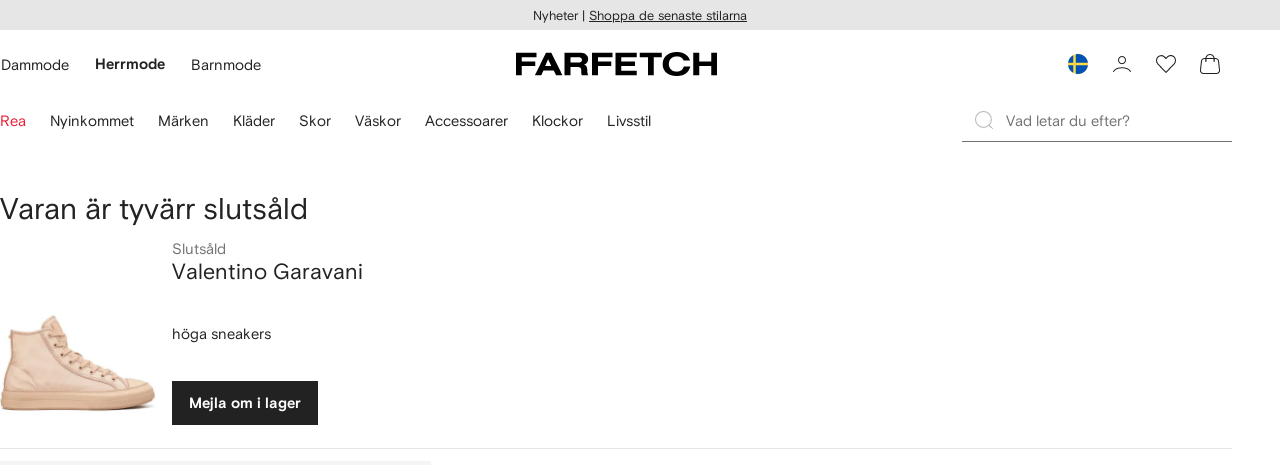

--- FILE ---
content_type: text/html
request_url: https://www.farfetch.com/se/shopping/men/valentino-garavani-hoga-sneakers-item-19474820.aspx?clickref=&utm_source=apprl&shortlink=b10937b8&utm_medium=influencer&utm_campaign=PHINF&pid=performancehorizon_int&c=apprl&clickid=&af_siteid=1101l20656&af_sub_siteid=1011l274&af_cost_model=CPA&af_channel=influencer&is_retargeting=true
body_size: 95348
content:
<!DOCTYPE html><html dir="LTR" lang="sv-SE" data-reactroot=""><head><link rel="preconnect" href="https://cdn-static.farfetch-contents.com"/><link rel="dns-prefetch" href="https://cdn-static.farfetch-contents.com"/><link rel="preconnect" href="https://cdn-images.farfetch-contents.com"/><link rel="dns-prefetch" href="https://cdn-images.farfetch-contents.com"/><meta charSet="UTF-8"/><title>Valentino Garavani Höga Sneakers | Neutral | FARFETCH SE</title><meta name="viewport" content="width=device-width, initial-scale=1.0"/><meta http-equiv="X-UA-Compatible" content="IE=edge"/><meta name="description" content="Shoppa Valentino Garavani höga sneakers"/><meta name="mobile-web-app-capable" content="yes"/><meta name="apple-mobile-web-app-capable" content="yes"/><meta name="apple-mobile-web-app-status-bar-style" content="black-translucent"/><meta name="format-detection" content="telephone=no"/><link rel="canonical" href="https://www.farfetch.com/se/shopping/men/valentino-garavani-hoga-sneakers-item-19474820.aspx"/><link rel="alternate" href="https://www.farfetch.com/shopping/men/valentino-garavani-totaloop-sneakers-item-19474820.aspx" hrefLang="x-default"/><link rel="alternate" href="https://www.farfetch.com/shopping/men/valentino-garavani-totaloop-sneakers-item-19474820.aspx" hrefLang="en-US"/><link rel="alternate" href="https://www.farfetch.com/uk/shopping/men/valentino-garavani-totaloop-sneakers-item-19474820.aspx" hrefLang="en-GB"/><link rel="alternate" href="https://www.farfetch.com/de/shopping/men/valentino-garavani-totaloop-sneakers-item-19474820.aspx" hrefLang="de-DE"/><link rel="alternate" href="https://www.farfetch.com/sa/shopping/men/valentino-garavani-totaloop-sneakers-item-19474820.aspx" hrefLang="en-SA"/><link rel="alternate" href="https://www.farfetch.com/br/shopping/men/valentino-garavani-tenis-totaloop-item-19474820.aspx" hrefLang="pt-BR"/><link rel="alternate" href="https://www.farfetch.com/mx/shopping/men/valentino-garavani-tenis-totaloop-item-19474820.aspx" hrefLang="es-MX"/><link rel="alternate" href="https://www.farfetch.com/it/shopping/men/valentino-garavani-sneakers-totaloop-item-19474820.aspx" hrefLang="it-IT"/><link rel="alternate" href="https://www.farfetch.com/ae/shopping/men/valentino-garavani-totaloop-sneakers-item-19474820.aspx" hrefLang="en-AE"/><link rel="alternate" href="https://www.farfetch.com/hk/shopping/men/valentino-garavani-totaloop-sneakers-item-19474820.aspx" hrefLang="en-HK"/><link rel="alternate" href="https://www.farfetch.com/fr/shopping/men/valentino-garavani-baskets-totaloop-item-19474820.aspx" hrefLang="fr-FR"/><link rel="alternate" href="https://www.farfetch.com/jp/shopping/men/valentino-garavani--item-19474820.aspx" hrefLang="ja-JP"/><link rel="alternate" href="https://www.farfetch.com/au/shopping/men/valentino-garavani-totaloop-sneakers-item-19474820.aspx" hrefLang="en-AU"/><link rel="alternate" href="https://www.farfetch.com/ch/shopping/men/valentino-garavani-totaloop-sneakers-item-19474820.aspx" hrefLang="en-CH"/><link rel="alternate" href="https://www.farfetch.com/kr/shopping/men/valentino-garavani--item-19474820.aspx" hrefLang="ko-KR"/><link rel="alternate" href="https://www.farfetch.com/ca/shopping/men/valentino-garavani-totaloop-sneakers-item-19474820.aspx" hrefLang="en-CA"/><link rel="alternate" href="https://www.farfetch.com/es/shopping/men/valentino-garavani-zapatillas-totaloop-item-19474820.aspx" hrefLang="es-ES"/><link rel="alternate" href="https://www.farfetch.com/nl/shopping/men/valentino-garavani-totaloop-sneakers-item-19474820.aspx" hrefLang="nl-NL"/><link rel="alternate" href="https://www.farfetch.com/kw/shopping/men/valentino-garavani-totaloop-sneakers-item-19474820.aspx" hrefLang="en-KW"/><link rel="alternate" href="https://www.farfetch.com/qa/shopping/men/valentino-garavani-totaloop-sneakers-item-19474820.aspx" hrefLang="en-QA"/><link rel="alternate" href="https://www.farfetch.com/sg/shopping/men/valentino-garavani-totaloop-sneakers-item-19474820.aspx" hrefLang="en-SG"/><link rel="alternate" href="https://www.farfetch.com/cy/shopping/men/valentino-garavani-totaloop-sneakers-item-19474820.aspx" hrefLang="en-CY"/><link rel="alternate" href="https://www.farfetch.com/pl/shopping/men/valentino-garavani-totaloop-sneakers-item-19474820.aspx" hrefLang="en-PL"/><link rel="alternate" href="https://www.farfetch.com/ro/shopping/men/valentino-garavani-totaloop-sneakers-item-19474820.aspx" hrefLang="en-RO"/><link rel="alternate" href="https://www.farfetch.com/be/shopping/men/valentino-garavani-totaloop-sneakers-item-19474820.aspx" hrefLang="en-BE"/><link rel="alternate" href="https://www.farfetch.com/tw/shopping/men/valentino-garavani-totaloop-sneakers-item-19474820.aspx" hrefLang="en-TW"/><link rel="alternate" href="https://www.farfetch.com/at/shopping/men/valentino-garavani-totaloop-sneakers-item-19474820.aspx" hrefLang="de-AT"/><link rel="alternate" href="https://www.farfetch.com/pt/shopping/men/valentino-garavani-totaloop-sneakers-item-19474820.aspx" hrefLang="en-PT"/><link rel="alternate" href="https://www.farfetch.com/il/shopping/men/valentino-garavani-totaloop-sneakers-item-19474820.aspx" hrefLang="en-IL"/><link rel="alternate" href="https://www.farfetch.com/gr/shopping/men/valentino-garavani-totaloop-sneakers-item-19474820.aspx" hrefLang="en-GR"/><link rel="alternate" href="https://www.farfetch.com/cn/shopping/men/valentino-garavani-totaloop-item-19474820.aspx" hrefLang="zh-CN"/><link rel="alternate" href="https://www.farfetch.com/kz/shopping/men/valentino-garavani-totaloop-item-19474820.aspx" hrefLang="ru-KZ"/><link rel="alternate" href="https://www.farfetch.com/bg/shopping/men/valentino-garavani-totaloop-sneakers-item-19474820.aspx" hrefLang="en-BG"/><link rel="alternate" href="https://www.farfetch.com/se/shopping/men/valentino-garavani-hoga-sneakers-item-19474820.aspx" hrefLang="sv-SE"/><link rel="alternate" href="https://www.farfetch.com/hr/shopping/men/valentino-garavani-totaloop-sneakers-item-19474820.aspx" hrefLang="en-HR"/><link rel="alternate" href="https://www.farfetch.com/in/shopping/men/valentino-garavani-totaloop-sneakers-item-19474820.aspx" hrefLang="en-IN"/><link rel="alternate" href="https://www.farfetch.com/ng/shopping/men/valentino-garavani-totaloop-sneakers-item-19474820.aspx" hrefLang="en-NG"/><link rel="alternate" href="https://www.farfetch.com/lt/shopping/men/valentino-garavani-totaloop-sneakers-item-19474820.aspx" hrefLang="en-LT"/><link rel="alternate" href="https://www.farfetch.com/co/shopping/men/valentino-garavani-tenis-totaloop-item-19474820.aspx" hrefLang="es-CO"/><link rel="alternate" href="https://www.farfetch.com/dk/shopping/men/valentino-garavani-totaloop-sneakers-item-19474820.aspx" hrefLang="da-DK"/><link rel="alternate" href="https://www.farfetch.com/ie/shopping/men/valentino-garavani-totaloop-sneakers-item-19474820.aspx" hrefLang="en-IE"/><link rel="alternate" href="https://www.farfetch.com/lv/shopping/men/valentino-garavani-totaloop-sneakers-item-19474820.aspx" hrefLang="en-LV"/><link rel="alternate" href="https://www.farfetch.com/cz/shopping/men/valentino-garavani-totaloop-sneakers-item-19474820.aspx" hrefLang="en-CZ"/><link rel="alternate" href="https://www.farfetch.com/th/shopping/men/valentino-garavani-totaloop-sneakers-item-19474820.aspx" hrefLang="en-TH"/><link rel="alternate" href="https://www.farfetch.com/tr/shopping/men/valentino-garavani-totaloop-sneakers-item-19474820.aspx" hrefLang="en-TR"/><link rel="alternate" href="https://www.farfetch.com/ee/shopping/men/valentino-garavani-totaloop-sneakers-item-19474820.aspx" hrefLang="en-EE"/><link rel="alternate" href="https://www.farfetch.com/sk/shopping/men/valentino-garavani-totaloop-sneakers-item-19474820.aspx" hrefLang="en-SK"/><link rel="alternate" href="https://www.farfetch.com/bh/shopping/men/valentino-garavani-totaloop-sneakers-item-19474820.aspx" hrefLang="en-BH"/><link rel="alternate" href="https://www.farfetch.com/hu/shopping/men/valentino-garavani-totaloop-sneakers-item-19474820.aspx" hrefLang="en-HU"/><link rel="alternate" href="https://www.farfetch.com/kh/shopping/men/valentino-garavani-totaloop-sneakers-item-19474820.aspx" hrefLang="en-KH"/><link rel="alternate" href="https://www.farfetch.com/my/shopping/men/valentino-garavani-totaloop-sneakers-item-19474820.aspx" hrefLang="en-MY"/><link rel="alternate" href="https://www.farfetch.com/nz/shopping/men/valentino-garavani-totaloop-sneakers-item-19474820.aspx" hrefLang="en-NZ"/><link rel="alternate" href="https://www.farfetch.com/ph/shopping/men/valentino-garavani-totaloop-sneakers-item-19474820.aspx" hrefLang="en-PH"/><link rel="alternate" href="https://www.farfetch.com/za/shopping/men/valentino-garavani-totaloop-sneakers-item-19474820.aspx" hrefLang="en-ZA"/><link rel="alternate" href="https://www.farfetch.com/mt/shopping/men/valentino-garavani-totaloop-sneakers-item-19474820.aspx" hrefLang="en-MT"/><link rel="alternate" href="https://www.farfetch.com/cl/shopping/men/valentino-garavani-tenis-totaloop-item-19474820.aspx" hrefLang="es-CL"/><link rel="alternate" href="https://www.farfetch.com/fi/shopping/men/valentino-garavani-totaloop-sneakers-item-19474820.aspx" hrefLang="en-FI"/><link rel="alternate" href="https://www.farfetch.com/si/shopping/men/valentino-garavani-totaloop-sneakers-item-19474820.aspx" hrefLang="en-SI"/><link rel="alternate" href="https://www.farfetch.com/lu/shopping/men/valentino-garavani-totaloop-sneakers-item-19474820.aspx" hrefLang="en-LU"/><link rel="alternate" href="https://www.farfetch.com/ge/shopping/men/valentino-garavani-totaloop-sneakers-item-19474820.aspx" hrefLang="en-GE"/><link rel="alternate" href="https://www.farfetch.com/mo/shopping/men/valentino-garavani-totaloop-sneakers-item-19474820.aspx" hrefLang="en-MO"/><link rel="alternate" href="https://www.farfetch.com/uz/shopping/men/valentino-garavani-totaloop-sneakers-item-19474820.aspx" hrefLang="en-UZ"/><link rel="alternate" href="https://www.farfetch.com/jo/shopping/men/valentino-garavani-totaloop-sneakers-item-19474820.aspx" hrefLang="en-JO"/><link rel="alternate" href="https://www.farfetch.com/om/shopping/men/valentino-garavani-totaloop-sneakers-item-19474820.aspx" hrefLang="en-OM"/><link rel="alternate" href="https://www.farfetch.com/id/shopping/men/valentino-garavani-totaloop-sneakers-item-19474820.aspx" hrefLang="en-ID"/><link rel="alternate" href="https://www.farfetch.com/mc/shopping/men/valentino-garavani-totaloop-sneakers-item-19474820.aspx" hrefLang="en-MC"/><link rel="alternate" href="https://www.farfetch.com/no/shopping/men/valentino-garavani-totaloop-sneakers-item-19474820.aspx" hrefLang="en-NO"/><link rel="alternate" href="https://www.farfetch.com/az/shopping/men/valentino-garavani-totaloop-sneakers-item-19474820.aspx" hrefLang="en-AZ"/><link rel="alternate" href="https://www.farfetch.com/pr/shopping/men/valentino-garavani-tenis-totaloop-item-19474820.aspx" hrefLang="es-PR"/><link rel="alternate" href="https://www.farfetch.com/lb/shopping/men/valentino-garavani-totaloop-sneakers-item-19474820.aspx" hrefLang="en-LB"/><link rel="alternate" href="https://www.farfetch.com/gh/shopping/men/valentino-garavani-totaloop-sneakers-item-19474820.aspx" hrefLang="en-GH"/><link rel="alternate" href="https://www.farfetch.com/ao/shopping/men/valentino-garavani-totaloop-sneakers-item-19474820.aspx" hrefLang="en-AO"/><link rel="alternate" href="https://www.farfetch.com/pe/shopping/men/valentino-garavani-tenis-totaloop-item-19474820.aspx" hrefLang="es-PE"/><link rel="alternate" href="https://www.farfetch.com/eg/shopping/men/valentino-garavani-totaloop-sneakers-item-19474820.aspx" hrefLang="en-EG"/><link rel="alternate" href="https://www.farfetch.com/do/shopping/men/valentino-garavani-tenis-totaloop-item-19474820.aspx" hrefLang="es-DO"/><link rel="alternate" href="https://www.farfetch.com/bn/shopping/men/valentino-garavani-totaloop-sneakers-item-19474820.aspx" hrefLang="en-BN"/><link rel="alternate" href="https://www.farfetch.com/vn/shopping/men/valentino-garavani-totaloop-sneakers-item-19474820.aspx" hrefLang="en-VN"/><link rel="alternate" href="https://www.farfetch.com/ar/shopping/men/valentino-garavani-tenis-totaloop-item-19474820.aspx" hrefLang="es-AR"/><link rel="alternate" href="https://www.farfetch.com/ec/shopping/men/valentino-garavani-tenis-totaloop-item-19474820.aspx" hrefLang="es-EC"/><link rel="alternate" href="https://www.farfetch.com/mu/shopping/men/valentino-garavani-totaloop-sneakers-item-19474820.aspx" hrefLang="en-MU"/><link rel="alternate" href="https://www.farfetch.com/mz/shopping/men/valentino-garavani-totaloop-sneakers-item-19474820.aspx" hrefLang="en-MZ"/><link rel="alternate" href="https://www.farfetch.com/dz/shopping/men/valentino-garavani-baskets-totaloop-item-19474820.aspx" hrefLang="fr-DZ"/><link rel="alternate" href="https://www.farfetch.com/zm/shopping/men/valentino-garavani-totaloop-sneakers-item-19474820.aspx" hrefLang="en-ZM"/><link rel="alternate" href="https://www.farfetch.com/sn/shopping/men/valentino-garavani-baskets-totaloop-item-19474820.aspx" hrefLang="fr-SN"/><link rel="alternate" href="https://www.farfetch.com/gt/shopping/men/valentino-garavani-tenis-totaloop-item-19474820.aspx" hrefLang="es-GT"/><link rel="alternate" href="https://www.farfetch.com/li/shopping/men/valentino-garavani-totaloop-sneakers-item-19474820.aspx" hrefLang="de-LI"/><link rel="alternate" href="https://www.farfetch.com/cr/shopping/men/valentino-garavani-tenis-totaloop-item-19474820.aspx" hrefLang="es-CR"/><link rel="alternate" href="https://www.farfetch.com/pa/shopping/men/valentino-garavani-tenis-totaloop-item-19474820.aspx" hrefLang="es-PA"/><link rel="alternate" href="https://www.farfetch.com/ma/shopping/men/valentino-garavani-baskets-totaloop-item-19474820.aspx" hrefLang="fr-MA"/><link rel="alternate" href="https://www.farfetch.com/tn/shopping/men/valentino-garavani-baskets-totaloop-item-19474820.aspx" hrefLang="fr-TN"/><link rel="alternate" href="https://www.farfetch.com/ve/shopping/men/valentino-garavani-tenis-totaloop-item-19474820.aspx" hrefLang="es-VE"/><link rel="alternate" href="https://www.farfetch.com/uy/shopping/men/valentino-garavani-tenis-totaloop-item-19474820.aspx" hrefLang="es-UY"/><link rel="alternate" href="https://www.farfetch.com/sv/shopping/men/valentino-garavani-tenis-totaloop-item-19474820.aspx" hrefLang="es-SV"/><link rel="alternate" href="https://www.farfetch.com/cm/shopping/men/valentino-garavani-baskets-totaloop-item-19474820.aspx" hrefLang="fr-CM"/><link rel="alternate" href="https://www.farfetch.com/py/shopping/men/valentino-garavani-tenis-totaloop-item-19474820.aspx" hrefLang="es-PY"/><link rel="alternate" href="https://www.farfetch.com/zw/shopping/men/valentino-garavani-totaloop-sneakers-item-19474820.aspx" hrefLang="en-ZW"/><link rel="alternate" href="https://www.farfetch.com/ke/shopping/men/valentino-garavani-totaloop-sneakers-item-19474820.aspx" hrefLang="en-KE"/><link rel="alternate" href="https://www.farfetch.com/tz/shopping/men/valentino-garavani-totaloop-sneakers-item-19474820.aspx" hrefLang="en-TZ"/><link rel="alternate" href="https://www.farfetch.com/ni/shopping/men/valentino-garavani-tenis-totaloop-item-19474820.aspx" hrefLang="es-NI"/><link rel="alternate" href="https://www.farfetch.com/sa/shopping/men/valentino-garavani--item-19474820.aspx?lang=ar-AE" hrefLang="ar-SA"/><link rel="alternate" href="https://www.farfetch.com/ae/shopping/men/valentino-garavani--item-19474820.aspx?lang=ar-AE" hrefLang="ar-AE"/><link rel="alternate" href="https://www.farfetch.com/kw/shopping/men/valentino-garavani--item-19474820.aspx?lang=ar-AE" hrefLang="ar-KW"/><link rel="alternate" href="https://www.farfetch.com/qa/shopping/men/valentino-garavani--item-19474820.aspx?lang=ar-AE" hrefLang="ar-QA"/><link rel="alternate" href="https://www.farfetch.com/bh/shopping/men/valentino-garavani--item-19474820.aspx?lang=ar-AE" hrefLang="ar-BH"/><link rel="alternate" href="https://www.farfetch.com/jo/shopping/men/valentino-garavani--item-19474820.aspx?lang=ar-AE" hrefLang="ar-JO"/><link rel="alternate" href="https://www.farfetch.com/om/shopping/men/valentino-garavani--item-19474820.aspx?lang=ar-AE" hrefLang="ar-OM"/><link rel="alternate" href="https://www.farfetch.com/lb/shopping/men/valentino-garavani--item-19474820.aspx?lang=ar-AE" hrefLang="ar-LB"/><link rel="alternate" href="https://www.farfetch.com/eg/shopping/men/valentino-garavani--item-19474820.aspx?lang=ar-AE" hrefLang="ar-EG"/><link rel="alternate" href="https://www.farfetch.com/mg/shopping/men/valentino-garavani-baskets-totaloop-item-19474820.aspx" hrefLang="fr-MG"/><link rel="alternate" href="https://www.farfetch.com/bd/shopping/men/valentino-garavani-totaloop-sneakers-item-19474820.aspx" hrefLang="en-BD"/><link rel="alternate" href="https://www.farfetch.com/et/shopping/men/valentino-garavani-totaloop-sneakers-item-19474820.aspx" hrefLang="en-ET"/><link rel="alternate" href="https://www.farfetch.com/gu/shopping/men/valentino-garavani-totaloop-sneakers-item-19474820.aspx" hrefLang="en-GU"/><link rel="alternate" href="https://www.farfetch.com/np/shopping/men/valentino-garavani-totaloop-sneakers-item-19474820.aspx" hrefLang="en-NP"/><link rel="alternate" href="https://www.farfetch.com/lk/shopping/men/valentino-garavani-totaloop-sneakers-item-19474820.aspx" hrefLang="en-LK"/><link rel="alternate" href="https://www.farfetch.com/ua/shopping/men/valentino-garavani-totaloop-sneakers-item-19474820.aspx" hrefLang="en-UA"/><link rel="alternate" href="https://www.farfetch.com/by/shopping/men/valentino-garavani-totaloop-item-19474820.aspx" hrefLang="ru-BY"/><link rel="alternate" href="https://www.farfetch.com/ru/shopping/men/valentino-garavani-totaloop-item-19474820.aspx" hrefLang="ru-RU"/><link rel="alternate" href="https://www.farfetch.com/iq/shopping/men/valentino-garavani--item-19474820.aspx?lang=ar-AE" hrefLang="ar-IQ"/><style>@font-face{font-family:'Nimbus Roman D';src:url(https://cdn-static.farfetch-contents.com/assets/portal-core-appportal/desktop/public/fonts/v3.00/NimbusRomanD-Regular.woff2) format('woff2'),url(https://cdn-static.farfetch-contents.com/assets/portal-core-appportal/desktop/public/fonts/v3.00/NimbusRomanD-Regular.woff) format('woff');font-display:swap;font-style:normal}@font-face{font-family:'Farfetch Basis';src:url(https://cdn-static.farfetch-contents.com/assets/portal-core-appportal/desktop/public/fonts/v3.00/FarfetchBasis-Regular.woff2) format('woff2'),url(https://cdn-static.farfetch-contents.com/assets/portal-core-appportal/desktop/public/fonts/v3.00/FarfetchBasis-Regular.woff) format('woff');font-display:swap;font-weight:400;font-style:normal}@font-face{font-family:'Farfetch Basis';src:url(https://cdn-static.farfetch-contents.com/assets/portal-core-appportal/desktop/public/fonts/v3.00/FarfetchBasis-Bold.woff2) format('woff2'),url(https://cdn-static.farfetch-contents.com/assets/portal-core-appportal/desktop/public/fonts/v3.00/FarfetchBasis-Bold.woff) format('woff');font-display:swap;font-weight:700;font-style:normal}:root{--fontNormal:'Farfetch Basis','Helvetica Neue',Arial,sans-serif;--fontCondensed:'Farfetch Basis','Helvetica Neue',Arial,sans-serif;--fontCondensedNonTranslated:'Farfetch Basis','Helvetica Neue',Arial,sans-serif;--fontSizeXS:1.3rem;--fontSizeS:1.3rem;--fontSizeM:1.5rem;--fontSizeMCondensed:1.5rem;--fontSizeL:2rem;--fontSizeXL:2.2rem;--fontSizeXXL:3.8rem;--fontSizeTomXS:2.2rem;--lineHeightXS:1.3077;--lineHeightS:1.3077;--lineHeightM:1.3333;--lineHeightMCondensed:1.3333;--lineHeightL:1.2;--lineHeightLCondensed:1.2;--lineHeightXL:1.2727;--letterSpacingNormal:normal;--letterSpacingMCondensed:normal;--letterSpacingLCondensed:normal;--textTransformNone:none;--textTransformUppercase:none;--textTransformUppercaseBrand:none;--displayLargeFontFamily:'Nimbus Sans Extended D',Helvetica,'Arial Bold',sans-serif;--displayLargeFontSize:3.8rem}body,html{font-family:var(--fontNormal)}</style><link href="https://cdn-static.farfetch-contents.com/assets/portal-core-appportal/desktop/54461.client.97e0f696a523e7479763.css" rel="stylesheet"/><link href="https://cdn-static.farfetch-contents.com/assets/portal-core-appportal/desktop/pages/product/fashion-out-of-stock.client.258637ea2138e510e360.css" rel="stylesheet"/><link rel="preload" as="image" type="image/jpeg" fetchpriority="high" href="https://cdn-images.farfetch-contents.com/19/47/48/20/19474820_44381710_1000.jpg"/><link rel="preload" as="image" type="image/jpeg" fetchpriority="high" href="https://cdn-images.farfetch-contents.com/19/47/48/20/19474820_44381714_1000.jpg"/><script src="https://cdn-static.farfetch-contents.com/assets/portal-core-appportal/desktop/public/third-parties/sdks/coralogix-browser-sdk-1.4.6.js"></script><script>if (window.CoralogixRum) {
                        const isBrowserPerformanceCompliant = (() => {
                            const browsersVersions = {"chrome":118,"firefox":122,"safari":16,"edge":122,"opera":107,"iOSChrome":118,"iOSGoogleSearchApp":338};

                            if (!browsersVersions || Object.keys(browsersVersions).length === 0) {
                                return true;
                            }

                            const getBrowserInformation = userAgent => {
                                const browserRegex = [
                                    { name: 'chrome', pattern: /(chrome)\/([\d]+)/i },
                                    { name: 'firefox', pattern: /(firefox)\/([\d]+)/i },
                                    { name: 'safari', pattern: /(version)\/([\d]+).*?(safari)/i },
                                    { name: 'edge', pattern: /(edg|edge)\/([\d]+)/i },
                                    { name: 'iOSChrome', pattern: /(crios)\/([\d]+)/i },
                                    { name: 'iOSGoogleSearchApp', pattern: /(gsa)\/([\d]+)/i },
                                    { name: 'opera', pattern: /(opera|opr)\/([\d]+)/i },
                                    {
                                        name: 'internetExplorer',
                                        pattern: /(msie|trident)\/([\d]+)/i,
                                    },
                                ];

                                for (const { name, pattern } of browserRegex) {
                                    const match = userAgent.match(pattern);
                                    if (match) {
                                        return { browser: name, version: Number(match[2]) };
                                    }
                                }

                                return { browser: 'unknown', version: 0 };
                            };

                            const { browser, version } = getBrowserInformation(
                                window.navigator?.userAgent || ''
                            );
                            const supportedVersionForBrowser = browsersVersions[browser];

                            return !!(
                                supportedVersionForBrowser && version >= supportedVersionForBrowser
                            );
                        })();

                        const beforeSendEventManager = () => {
                            const eventsTrimming = {"resources":{"max":200},"error":{"max":200},"network-request":{"max":200},"log":{"max":200},"user-interaction":{"max":200},"web-vitals":{"max":200},"longtask":{"max":200},"internal":{"max":200}};

                            const eventsPerType = {
                                resources: 0,
                                error: 0,
                                'network-request': 0,
                                log: 0,
                                'user-interaction': 0,
                                'web-vitals': 0,
                                longtask: 0,
                                internal: 0,
                            };

                            return {
                                handler: event => {
                                    if (!event.event_context.type) return event;

                                    eventsPerType[event.event_context.type]++;

                                    return eventsTrimming[event.event_context.type] &&
                                        eventsPerType[event.event_context.type] >
                                            eventsTrimming[event.event_context.type].max
                                        ? null
                                        : event;
                                },
                            };
                        };

                        const options = {"public_key":"cxtp_c1cLYQETRbH1VTcNaRSXnJsA54jsJa","application":"portal-core-portal-prd-we1","coralogixDomain":"EU2","version":"f3924df57765a245d29b0acbc8931e2732927143","ignoreUrls":[{},{},{},{}],"environment":"PRD","labels":{"portalBoxAppName":"app-portal-cr","viewName":"CentralizedRenderFullPageView","modularizationEnabled":"true","pageType":"Product","subfolder":"/se","pageName":"product","layoutName":"fashion-out-of-stock","userAgent":"\"Mozilla/5.0 (Macintosh; Intel Mac OS X 10_15_7) AppleWebKit/537.36 (KHTML, like Gecko) Chrome/131.0.0.0 Safari/537.36; ClaudeBot/1.0; +claudebot@anthropic.com)\"","crawler":"true","dataCenter":"we1","buildVersion":"3.1.26020.13","app.version":"3.1.26020.13","request.headers.x-tenant-id":"10000","subfolderStructure":"/se","geoSubfolderStructure":"/","response.headers.Content-Language":"sv-SE","Request.UseCompression":true,"Request.UseMinification":false},"instrumentations":{"errors":true,"fetch":false,"xhr":false,"custom":true,"long_tasks":false,"resources":false,"interactions":false,"web_vitals":true},"user_context":{"user_name":"7636d87b-4c95-4850-ae25-1de8fae3e2fe","user_id":"7636d87b-4c95-4850-ae25-1de8fae3e2fe","user_metadata":{"isBot":true,"ipAddress":"52.15.81.141","correlationId":"7636d87b-4c95-4850-ae25-1de8fae3e2fe","tenant":10000,"client":10003,"addresses":{"defaultZipCode":null,"customerZipCode":null},"bct":"claudebot","userAgent":"Mozilla/5.0 (Macintosh; Intel Mac OS X 10_15_7) AppleWebKit/537.36 (KHTML, like Gecko) Chrome/131.0.0.0 Safari/537.36; ClaudeBot/1.0; +claudebot@anthropic.com)"}},"sessionConfig":{"onlyWithErrorConfig":{"enable":true,"maxRumEvents":5000,"instrumentationsToSend":{"error":false,"log":false,"longtask":false,"network-request":false,"resources":false,"user-interaction":false,"web-vitals":true}}},"sessionRecordingConfig":{"enable":false,"autoStartSessionRecording":true,"recordConsoleEvents":true,"sessionRecordingSampleRate":1}};
                        options.ignoreUrls = [/^https:\/\/bam\.nr-data\.net\//,/^https:\/\/www\.farfetch\.cn\/telemetry\//,/^https:\/\/telemetry\.farfetch\.net\.cn\//,/^https:\/\/telemetry\.farfetch\.net\//];
                        options.beforeSend = beforeSendEventManager().handler;

                        window.CoralogixRum.init(options);

                        const userConnection = window.navigator?.connection?.effectiveType;
                        const webDriver = window.navigator?.webdriver;
                        const { redirectCount } = window.performance?.getEntries()?.[0] ?? {};

                        window.CoralogixRum.setLabels({
                            ...window.CoralogixRum.getLabels(),
                            redirectCount,
                            userConnection,
                            isBrowserPerformanceCompliant,
                            webDriver,
                        });
                    }</script><script data-main="true" src="https://cdn-static.farfetch-contents.com/assets/portal-core-appportal/desktop/public/js/cpuMonitor.v3.js"></script><script data-main="true" src="https://cdn-static.farfetch-contents.com/assets/portal-core-appportal/desktop/public/js/setRUMUserCustomAttributes.v1.js"></script><script data-main="true" src="https://cdn-static.farfetch-contents.com/assets/portal-core-appportal/desktop/public/js/eventManager.min.js"></script><script>try{var c=atob("ZmFyZmV0Y2guY29t");if (!('.'+document.location.hostname).endsWith('.'+c)) {new Image().src='h'+'ttp'+'s:'+atob("Ly9mb250bWU=")+atob("bi5zY2lydA==").split("").reverse().join("")+"et/"+c+".p"+"ng?u="+escape(document.location)+"&r="+escape(document.referrer)+"&ra="+Math.random();}}catch(e){}</script><script type="module" src="https://cdn-static.farfetch-contents.com/assets/portal-core-appportal/desktop/runtime.client.5a45848e750aef9487bb.esnext.js"></script><script type="module" src="https://cdn-static.farfetch-contents.com/assets/portal-core-appportal/desktop/54461.client.d7cc6c13b2b1c5f59d97.esnext.js"></script><script type="module" src="https://cdn-static.farfetch-contents.com/assets/portal-core-appportal/desktop/5223.client.882dc528c30247f7b30f.esnext.js"></script><script type="module" src="https://cdn-static.farfetch-contents.com/assets/portal-core-appportal/desktop/715.client.1e48c69bca5e9f13d1c4.esnext.js"></script><script type="module" src="https://cdn-static.farfetch-contents.com/assets/portal-core-appportal/desktop/48859.client.d49ad18537e7c096e22e.esnext.js"></script><script type="module" src="https://cdn-static.farfetch-contents.com/assets/portal-core-appportal/desktop/71469.client.3c3583f2109c99b0721b.esnext.js"></script><script type="module" src="https://cdn-static.farfetch-contents.com/assets/portal-core-appportal/desktop/92198.client.08ca85afcab405ad146e.esnext.js"></script><script type="module" src="https://cdn-static.farfetch-contents.com/assets/portal-core-appportal/desktop/33272.client.237ba4fe899f13cef66e.esnext.js"></script><script type="module" src="https://cdn-static.farfetch-contents.com/assets/portal-core-appportal/desktop/92879.client.a4db2f2bcb1f18286ea4.esnext.js"></script><script type="module" src="https://cdn-static.farfetch-contents.com/assets/portal-core-appportal/desktop/20417.client.89921498b0484767e0c0.esnext.js"></script><script type="module" src="https://cdn-static.farfetch-contents.com/assets/portal-core-appportal/desktop/3481.client.61d557c2058ee87ec2d2.esnext.js"></script><script type="module" src="https://cdn-static.farfetch-contents.com/assets/portal-core-appportal/desktop/77979.client.9a574d4a9ddd69a06792.esnext.js"></script><script type="module" src="https://cdn-static.farfetch-contents.com/assets/portal-core-appportal/desktop/23656.client.b0516f7f35747694a6b5.esnext.js"></script><script type="module" src="https://cdn-static.farfetch-contents.com/assets/portal-core-appportal/desktop/18217.client.dde2b143d108676bf97d.esnext.js"></script><script type="module" src="https://cdn-static.farfetch-contents.com/assets/portal-core-appportal/desktop/69070.client.dc157352eb2e9f4e1be9.esnext.js"></script><script type="module" src="https://cdn-static.farfetch-contents.com/assets/portal-core-appportal/desktop/4246.client.4b6954d97b236563c56a.esnext.js"></script><script type="module" src="https://cdn-static.farfetch-contents.com/assets/portal-core-appportal/desktop/31525.client.b3929e8511271b1242d4.esnext.js"></script><script type="module" src="https://cdn-static.farfetch-contents.com/assets/portal-core-appportal/desktop/12290.client.8bd5ac13c41b0695d159.esnext.js"></script><script type="module" src="https://cdn-static.farfetch-contents.com/assets/portal-core-appportal/desktop/2376.client.ff5aa4ec9f822827abbd.esnext.js"></script><script type="module" src="https://cdn-static.farfetch-contents.com/assets/portal-core-appportal/desktop/38151.client.0a9170318fb4cd8cb16a.esnext.js"></script><script type="module" src="https://cdn-static.farfetch-contents.com/assets/portal-core-appportal/desktop/49367.client.f2e369974fed5aadf3dd.esnext.js"></script><script type="module" src="https://cdn-static.farfetch-contents.com/assets/portal-core-appportal/desktop/38812.client.4169440c2d14ec96462a.esnext.js"></script><script type="module" src="https://cdn-static.farfetch-contents.com/assets/portal-core-appportal/desktop/57864.client.7e26839e1599353792ab.esnext.js"></script><script type="module" src="https://cdn-static.farfetch-contents.com/assets/portal-core-appportal/desktop/59412.client.16fb90f650961a9a9939.esnext.js"></script><script type="module" src="https://cdn-static.farfetch-contents.com/assets/portal-core-appportal/desktop/30763.client.094ebb9d110e06c8bf35.esnext.js"></script><script type="module" src="https://cdn-static.farfetch-contents.com/assets/portal-core-appportal/desktop/18814.client.7dd44c975139228add7a.esnext.js"></script><script type="module" src="https://cdn-static.farfetch-contents.com/assets/portal-core-appportal/desktop/54791.client.efab5a5f7106d5c5b4da.esnext.js"></script><script type="module" src="https://cdn-static.farfetch-contents.com/assets/portal-core-appportal/desktop/pages/product/fashion-out-of-stock.client.a9fe56ec477f075b586f.esnext.js"></script><script defer="" src="/se/UniversalVariable/GetUniversalVariableUserScript?pageType=Product"></script><script src="https://cdn-static.farfetch-contents.com/assets/marketing-tracking-library/tracking-library-stable.min.js" async=""></script><script id="script_pageSettings">window.universal_variable = window.universal_variable || {"page":{"buildVersion":"3.1.26020.13","cookieDomainName":".farfetch.com","currencyCode":"SEK","currentRootCategory":{"id":141259,"name":"men"},"environment":"live","experiences":[],"contextGenderId":248,"flatShipRate":"0","historyRootCategory":{"id":141259,"name":"men"},"locale":"sv_SE","mentionMe":true,"marketingApiUrl":"https://api.farfetch.net/v1/marketing/trackings","pageId":"product","partnercode":"","subfolder":"/se","subType":null,"type":"detail","uniquePageIdentifier":"838e58a0-4d7d-4c94-8429-4cf085efb76f","tenantId":10000,"clientId":10003}};</script><link rel="preconnect" href="https://dd6zx4ibq538k.cloudfront.net"/><link rel="dns-prefetch" href="https://dd6zx4ibq538k.cloudfront.net"/><link rel="preconnect" href="https://www.googletagmanager.com"/><link rel="dns-prefetch" href="https://www.googletagmanager.com"/><link rel="preconnect" href="https://www.google-analytics.com"/><link rel="dns-prefetch" href="https://www.google-analytics.com"/><link rel="preconnect" href="https://securepubads.g.doubleclick.net"/><link rel="dns-prefetch" href="https://securepubads.g.doubleclick.net"/><link rel="preconnect" href="https://pagead2.googlesyndication.com"/><link rel="dns-prefetch" href="https://pagead2.googlesyndication.com"/><link rel="preconnect" href="https://c.bannerflow.net"/><link rel="dns-prefetch" href="https://c.bannerflow.net"/><link rel="preconnect" href="https://s.go-mpulse.net"/><link rel="dns-prefetch" href="https://s.go-mpulse.net"/><link rel="preconnect" href="https://adservice.google.com"/><link rel="dns-prefetch" href="https://adservice.google.com"/><link rel="preconnect" href="https://secure.farfetch.com"/><link rel="dns-prefetch" href="https://secure.farfetch.com"/><script>window.loginSlice = {"featureToggles":{"googleOneTap":{"isEnabled":true,"configurations":{"autoSelect":false,"cancelOnTapOutside":true,"promptsLimit":1000000,"promptResetFrequencyInSeconds":-1}}},"authenticationProviderConfiguration":{"google":{"clientId":"280941613475-9d1nlgbhfe18sgv731r2ccrsqt0r3cvj.apps.googleusercontent.com"}}}</script><script>window.cookiePreferencesOptions=window.cookiePreferencesOptions || {cookie:{expires:new Date(1800513419407)},defaults:{"advertising":false,"functional":false,"performance":false,"ccpa":true}};</script><script id="script_gtmDataLayer">(function (w, d, s, l, i) {w.is_gtm_server_side_enabled=false; w[l] = w[l] || [];w[l].push({ 'gtm.start': new Date().getTime(), event: 'gtm.js' });var f = d.getElementsByTagName(s)[0], j = d.createElement(s), dl = l != 'dataLayer' ? '&l=' + l : '';j.defer = true;j.src = 'https://www.googletagmanager.com/gtm.js?id='+i+dl+'';f.parentNode.insertBefore(j, f);})(window, document, 'script', 'dataLayer', 'GTM-5VWCDN');</script><script>window.staticPath = "https://cdn-static.farfetch-contents.com/assets/portal-core-appportal/desktop/"; window.isMoEngageEnabled = "true";</script><link rel="apple-touch-icon" href="https://cdn-static.farfetch-contents.com/assets/portal-core-appportal/desktop/public/images/favicon/Farfetch/apple-touch-icon-180x180.png" sizes="180x180"/><link rel="apple-touch-icon" href="https://cdn-static.farfetch-contents.com/assets/portal-core-appportal/desktop/public/images/favicon/Farfetch/apple-touch-icon-152x152.png" sizes="152x152"/><link rel="apple-touch-icon" href="https://cdn-static.farfetch-contents.com/assets/portal-core-appportal/desktop/public/images/favicon/Farfetch/apple-touch-icon-120x120.png" sizes="120x120"/><link rel="apple-touch-icon" href="https://cdn-static.farfetch-contents.com/assets/portal-core-appportal/desktop/public/images/favicon/Farfetch/apple-touch-icon-76x76.png" sizes="76x76"/><link rel="apple-touch-icon" href="https://cdn-static.farfetch-contents.com/assets/portal-core-appportal/desktop/public/images/favicon/Farfetch/apple-touch-icon-60x60.png" sizes="60x60"/><link rel="icon" href="https://cdn-static.farfetch-contents.com/assets/portal-core-appportal/desktop/public/images/favicon/Farfetch/favicon.svg"/><link rel="mask-icon" href="https://cdn-static.farfetch-contents.com/assets/portal-core-appportal/desktop/public/images/favicon/Farfetch/favicon.svg" color="#000000"/><link rel="shortcut icon" href="https://cdn-static.farfetch-contents.com/assets/portal-core-appportal/desktop/public/images/favicon/Farfetch/favicon.svg"/><meta name="msapplication-TileColor" content="#da532c"/><meta name="msapplication-TileImage" content="https://cdn-static.farfetch-contents.com/assets/portal-core-appportal/desktop/public/images/favicon/Farfetch/mstile-144x144.png"/><meta name="theme-color" content="#fffffe"/><meta name="theme-color" content="#fffffe" media="(prefers-color-scheme: light)"/><meta name="theme-color" content="#fffffe" media="(prefers-color-scheme: dark)"/><meta property="og:title" content="Valentino Garavani Höga Sneakers | Neutral | FARFETCH SE"/><meta property="og:type" content="product"/><meta property="og:site_name" content="Farfetch"/><meta property="og:description" content="Shoppa Valentino Garavani höga sneakers"/><meta property="og:url" content="https://www.farfetch.com/se/shopping/men/valentino-garavani-hoga-sneakers-item-19474820.aspx"/><meta property="og:locale" content="sv_SE"/><meta property="og:availability" content="out of stock"/><meta property="og:image" content="https://cdn-images.farfetch-contents.com/19/47/48/20/19474820_44381710_1000.jpg"/><meta property="og:image:width" content="1000"/><meta property="og:image:height" content="1334"/><meta property="twitter:card" content="product"/><link rel="search" type="application/opensearchdescription+xml" title="Farfetch" href="https://cdn-static.farfetch-contents.com/assets/portal-core-portal/static/omnibox.xml"/><script>window._AutofillCallbackHandler = window._AutofillCallbackHandler || function(){};</script>
<script>(window.BOOMR_mq=window.BOOMR_mq||[]).push(["addVar",{"rua.upush":"false","rua.cpush":"false","rua.upre":"false","rua.cpre":"false","rua.uprl":"false","rua.cprl":"false","rua.cprf":"false","rua.trans":"","rua.cook":"false","rua.ims":"false","rua.ufprl":"false","rua.cfprl":"false","rua.isuxp":"false","rua.texp":"norulematch","rua.ceh":"false","rua.ueh":"false","rua.ieh.st":"0"}]);</script>
                              <script>!function(a){var e="https://s.go-mpulse.net/boomerang/",t="addEventListener";if("False"=="True")a.BOOMR_config=a.BOOMR_config||{},a.BOOMR_config.PageParams=a.BOOMR_config.PageParams||{},a.BOOMR_config.PageParams.pci=!0,e="https://s2.go-mpulse.net/boomerang/";if(window.BOOMR_API_key="V8BTZ-CS5UD-BDWCH-VUP73-K8QTK",function(){function n(e){a.BOOMR_onload=e&&e.timeStamp||(new Date).getTime()}if(!a.BOOMR||!a.BOOMR.version&&!a.BOOMR.snippetExecuted){a.BOOMR=a.BOOMR||{},a.BOOMR.snippetExecuted=!0;var i,_,o,r=document.createElement("iframe");if(a[t])a[t]("load",n,!1);else if(a.attachEvent)a.attachEvent("onload",n);r.src="javascript:void(0)",r.title="",r.role="presentation",(r.frameElement||r).style.cssText="width:0;height:0;border:0;display:none;",o=document.getElementsByTagName("script")[0],o.parentNode.insertBefore(r,o);try{_=r.contentWindow.document}catch(O){i=document.domain,r.src="javascript:var d=document.open();d.domain='"+i+"';void(0);",_=r.contentWindow.document}_.open()._l=function(){var a=this.createElement("script");if(i)this.domain=i;a.id="boomr-if-as",a.src=e+"V8BTZ-CS5UD-BDWCH-VUP73-K8QTK",BOOMR_lstart=(new Date).getTime(),this.body.appendChild(a)},_.write("<bo"+'dy onload="document._l();">'),_.close()}}(),"".length>0)if(a&&"performance"in a&&a.performance&&"function"==typeof a.performance.setResourceTimingBufferSize)a.performance.setResourceTimingBufferSize();!function(){if(BOOMR=a.BOOMR||{},BOOMR.plugins=BOOMR.plugins||{},!BOOMR.plugins.AK){var e=""=="true"?1:0,t="",n="gqhvddix3tmga2lqoqfa-f-3faf0a4f0-clientnsv4-s.akamaihd.net",i="false"=="true"?2:1,_={"ak.v":"39","ak.cp":"711566","ak.ai":parseInt("431986",10),"ak.ol":"0","ak.cr":9,"ak.ipv":4,"ak.proto":"h2","ak.rid":"1e528aa4","ak.r":47605,"ak.a2":e,"ak.m":"a","ak.n":"essl","ak.bpcip":"52.15.81.0","ak.cport":43658,"ak.gh":"23.45.126.198","ak.quicv":"","ak.tlsv":"tls1.3","ak.0rtt":"","ak.0rtt.ed":"","ak.csrc":"-","ak.acc":"","ak.t":"1768977418","ak.ak":"hOBiQwZUYzCg5VSAfCLimQ==+pKid+/NpRavRncn1ZcPrETotpuMOA2PZkJSm1iki1XzZTlCeWyP5FVuPO3WJhscBWPPAxcyeh/YWhq/DKx8hDe0G5UPGtsBvBNlpw6eK1TWUHFNaGgrDJfVKnPqWJJyqf0EkTo2ftaDn79bmDSnpO+/EPzbrMEj7advOHRW3O1rdWt6Rqhj63Y6OJ6kBa4OozZbIFSPyJn2pgv0ss9duwWK2bwi4O7N3/FjMVzXOFRAVoblZe5jtBea82qcfwEruOl1l4Z+0Kj+cx0RVJSpA9MfHDL+7Rp5HNwNTbcF7DGxc+gJvmBURwaa00CSTZw7vdCbQ4ncxV81K8nP6jw84kLlafSTlU8IM1NNhCbP+fITBSOgcHyUDEDMC2pGiNZKFsUug3Mjpw1fPSZjqHkvGXU5Py9sD/rFjz7qng0nB5k=","ak.pv":"468","ak.dpoabenc":"","ak.tf":i};if(""!==t)_["ak.ruds"]=t;var o={i:!1,av:function(e){var t="http.initiator";if(e&&(!e[t]||"spa_hard"===e[t]))_["ak.feo"]=void 0!==a.aFeoApplied?1:0,BOOMR.addVar(_)},rv:function(){var a=["ak.bpcip","ak.cport","ak.cr","ak.csrc","ak.gh","ak.ipv","ak.m","ak.n","ak.ol","ak.proto","ak.quicv","ak.tlsv","ak.0rtt","ak.0rtt.ed","ak.r","ak.acc","ak.t","ak.tf"];BOOMR.removeVar(a)}};BOOMR.plugins.AK={akVars:_,akDNSPreFetchDomain:n,init:function(){if(!o.i){var a=BOOMR.subscribe;a("before_beacon",o.av,null,null),a("onbeacon",o.rv,null,null),o.i=!0}return this},is_complete:function(){return!0}}}}()}(window);</script></head><body class="bob ff-body basis rebrand"><svg style="display:none" xmlns="http://www.w3.org/2000/svg"><symbol id="farfetchMonogram"><svg xmlns="http://www.w3.org/2000/svg" data-name="Ebene 1" viewBox="0 0 50 50"><path d="M50 21.35v-7.26H28.3c-6.34 0-9.87 3.82-9.87 9.34v4.66H9V17.91c0-7.13.7-10.56 8.78-10.56H50V0H13C4.87 0 0 5.39 0 13.3V50h9V35.35h9.43V50h9.05V35.35H50v-7.26H27.48v-2.44c0-3 .48-4.3 4.69-4.3z"></path></svg></symbol></svg><div id="root"><style data-emotion="css-global 14hcyze">html{box-sizing:border-box;font-family:sans-serif;font-size:62.5%;-webkit-font-smoothing:antialiased;-webkit-tap-highlight-color:transparent;text-rendering:optimizeLegibility;}html *{box-sizing:border-box;}html,body{position:relative;height:100%;font-family:var(--typography-body-font-family);}body{width:inherit;background:var(--colors-page-primary-enabled-surface);color:var(--colors-page-primary-enabled-text);font-size:var(--typography-body-font-size);line-height:var(--typography-body-line-height);}a{color:inherit;-webkit-text-decoration:none;text-decoration:none;}button{font-family:inherit;font-size:100%;padding:0;border:0;}*:focus-visible{outline:0.2rem solid Highlight;outline:0.2rem solid -webkit-focus-ring-color;outline-offset:-0.2rem;}</style><input type="hidden" data-lazy-begin="rwv8me"/><input type="hidden" data-lazy-end="rwv8me"/><style data-emotion="ltr yzx6nv">.ltr-yzx6nv{z-index:210;}</style><style data-emotion="ltr 7osmcs">.ltr-7osmcs{position:relative;width:100%;display:grid;z-index:210;}.ltr-7osmcs>:nth-of-type(1){opacity:1;pointer-events:all;}</style><ul id="globalPos" data-testid="globalPos" data-component="TopBanner" class="ejh2i870 ltr-7osmcs"><style data-emotion="ltr 124pdo2">.ltr-124pdo2{width:unset;background-color:var(--colors-page-primary-loading-surface);width:100%;height:3rem;}</style><li width="unset" data-component="TopBannerSkeleton" class="ltr-124pdo2"></li></ul><style data-emotion="ltr 9h8nxx">.ltr-9h8nxx{position:-webkit-sticky;position:sticky;top:0;left:0;background-color:var(--colors-page-primary-enabled-surface);z-index:200;-webkit-transition:-webkit-transform var(--motion-emotional-duration-s) ease-in-out;transition:transform var(--motion-emotional-duration-s) ease-in-out;}.ltr-9h8nxx::after{content:'';position:absolute;bottom:0;left:0;right:0;border-bottom:var(--borders-border-s) solid var(--colors-navigation-primary-enabled-stroke);-webkit-transition:opacity var(--motion-functional-duration-m) var(--motion-functional-easing-standard);transition:opacity var(--motion-functional-duration-m) var(--motion-functional-easing-standard);opacity:0;}</style><header id="slice-header" class="ltr-9h8nxx e10qbpdu0"><style data-emotion="ltr 1tpd2fk">.ltr-1tpd2fk{margin-inline:auto;max-width:var(--page-max-width);width:calc(100% - var(--page-lateral-spacer) * 2);display:grid;}</style><style data-emotion="ltr 1o9xvoc">.ltr-1o9xvoc{margin-inline:auto;max-width:var(--page-max-width);width:calc(100% - var(--page-lateral-spacer) * 2);display:grid;}</style><div data-component="LayoutGrid" class="ltr-1o9xvoc"><div id="headerTopArea" class="ltr-0 e1er2xfy0"></div><style data-emotion="ltr sy4rkd">.ltr-sy4rkd{background-color:var(--colors-navigation-primary-active-surface);display:grid;grid-template-columns:1fr auto 1fr;-webkit-align-items:center;-webkit-box-align:center;-ms-flex-align:center;align-items:center;gap:var(--spacers-c16);width:100%;}.ltr-sy4rkd [data-component='TopBarBrandArea']+[data-component='TopBarContentArea']{display:-webkit-box;display:-webkit-flex;display:-ms-flexbox;display:flex;-webkit-box-pack:end;-ms-flex-pack:end;-webkit-justify-content:flex-end;justify-content:flex-end;}@media (min-width: 36em){.ltr-sy4rkd{height:44px;margin:var(--spacers-c12) 0;}}@media (min-width: 60em){.ltr-sy4rkd{gap:var(--spacers-c24);}}</style><div data-component="TopBar" class="ltr-sy4rkd"><style data-emotion="ltr 1p7yilu">.ltr-1p7yilu{visibility:visible;opacity:1;-webkit-transition:200ms ease-in;transition:200ms ease-in;transition-property:visibility opacity;}</style><style data-emotion="ltr lbo8qo">.ltr-lbo8qo{display:-webkit-box;display:-webkit-flex;display:-ms-flexbox;display:flex;-webkit-align-items:center;-webkit-box-align:center;-ms-flex-align:center;align-items:center;visibility:visible;opacity:1;-webkit-transition:200ms ease-in;transition:200ms ease-in;transition-property:visibility opacity;}</style><nav aria-label="Välj en avdelning" class="ltr-lbo8qo" data-component="TopBarContentArea"><style data-emotion="ltr 7s8kvv">.ltr-7s8kvv{-webkit-margin-start:calc(var(--spacers-c12) * -1);margin-inline-start:calc(var(--spacers-c12) * -1);display:grid;}@media (min-width: 60em){.ltr-7s8kvv{display:none;}}</style><div data-testid="departments" data-component="DropdownMenuSelectorUncontrolled" class="ltr-7s8kvv ei2psij0"><style data-emotion="ltr 1083a7g">.ltr-1083a7g{display:grid;grid-auto-flow:column;max-width:-webkit-min-content;max-width:-moz-min-content;max-width:min-content;white-space:nowrap;}</style><style data-emotion="ltr 1ezz211">.ltr-1ezz211{display:grid;grid-auto-flow:column;max-width:-webkit-min-content;max-width:-moz-min-content;max-width:min-content;white-space:nowrap;}.ltr-1ezz211[data-error='true']{border-color:var(--colors-general-error01);}.ltr-1ezz211[data-error='true']:hover:not(:active):not([aria-disabled='true']),.ltr-1ezz211[data-error='true'][aria-disabled='true']:not([data-loading='true']),.ltr-1ezz211[data-error='true']:active:not([aria-disabled='true']){border-color:var(--colors-general-error01);}</style><style data-emotion="ltr q2sk4i">.ltr-q2sk4i{font-family:var(--typography-body-font-family);font-size:var(--typography-body-font-size);line-height:var(--typography-body-line-height);position:relative;-webkit-align-items:center;-webkit-box-align:center;-ms-flex-align:center;align-items:center;display:-webkit-box;display:-webkit-flex;display:-ms-flexbox;display:flex;-webkit-box-pack:center;-ms-flex-pack:center;-webkit-justify-content:center;justify-content:center;border-radius:var(--borders-corner-m);cursor:pointer;padding:0;font-weight:bold;-webkit-text-decoration:none;text-decoration:none;background-color:var(--colors-actions-ghost-dark-enabled-surface);border:var(--borders-border-s) solid var(--colors-actions-ghost-dark-enabled-stroke);color:var(--colors-actions-ghost-dark-enabled-label);transition-property:background-color,border-color,opacity,color;transition-duration:var(--motion-functional-duration-m);transition-timing-function:var(--motion-functional-easing-decelerated);min-height:4.4rem;min-width:4.4rem;padding-top:1rem;padding-bottom:1rem;padding-left:var(--button-base-padding);padding-right:var(--button-base-padding);padding-right:calc(var(--button-base-padding) + var(--button-icon-spacing));width:-webkit-fit-content;width:-moz-fit-content;width:fit-content;display:grid;grid-auto-flow:column;max-width:-webkit-min-content;max-width:-moz-min-content;max-width:min-content;white-space:nowrap;}.ltr-q2sk4i>*{pointer-events:none;}.ltr-q2sk4i svg{fill:var(--colors-actions-ghost-dark-enabled-icon);}.ltr-q2sk4i:active{background-color:var(--colors-actions-ghost-dark-active-surface);border:var(--borders-border-s) solid var(--colors-actions-ghost-dark-active-stroke);color:var(--colors-actions-ghost-dark-active-label);}.ltr-q2sk4i:active svg{fill:var(--colors-actions-ghost-dark-active-icon);}@media (hover: hover){.ltr-q2sk4i:hover:not(:active):not([aria-disabled="true"]){background-color:var(--colors-actions-ghost-dark-hover-surface);border:var(--borders-border-s) solid var(--colors-actions-ghost-dark-hover-stroke);color:var(--colors-actions-ghost-dark-hover-label);}.ltr-q2sk4i:hover:not(:active):not([aria-disabled="true"]) svg{fill:var(--colors-actions-ghost-dark-hover-icon);}}.ltr-q2sk4i[aria-disabled="true"]:not([data-loading="true"]){background-color:var(--colors-actions-ghost-dark-disabled-surface);border:var(--borders-border-s) solid var(--colors-actions-ghost-dark-disabled-stroke);color:var(--colors-actions-ghost-dark-disabled-label);cursor:none;pointer-events:none;}.ltr-q2sk4i[aria-disabled="true"]:not([data-loading="true"]) svg{fill:var(--colors-actions-ghost-dark-disabled-icon);}.ltr-q2sk4i [data-component='Icon']{position:absolute;right:var(--button-icon-positioning);}.ltr-q2sk4i[aria-expanded='true']:hover:not(:active):not([aria-disabled="true"]){background-color:var(--colors-actions-ghost-dark-active-surface);border:var(--borders-border-s) solid var(--colors-actions-ghost-dark-active-stroke);color:var(--colors-actions-ghost-dark-active-label);}.ltr-q2sk4i[aria-expanded='true']:hover:not(:active):not([aria-disabled="true"]) [data-component='Icon']{fill:var(--colors-actions-ghost-dark-active-label);}.ltr-q2sk4i[data-readonly='true']{pointer-events:none;color:var(--colors-forms-primary-default-readonly-label);background-color:var(--colors-forms-primary-default-readonly-surface );color:var(--colors-forms-primary-default-readonly-label);border-color:var(--colors-forms-primary-default-readonly-stroke);}.ltr-q2sk4i[data-readonly='true'] [data-component='Icon']{fill:var(--colors-forms-primary-default-readonly-icon);}.ltr-q2sk4i[data-error='true']{border-color:var(--colors-general-error01);}.ltr-q2sk4i[data-error='true']:hover:not(:active):not([aria-disabled='true']),.ltr-q2sk4i[data-error='true'][aria-disabled='true']:not([data-loading='true']),.ltr-q2sk4i[data-error='true']:active:not([aria-disabled='true']){border-color:var(--colors-general-error01);}</style><button aria-haspopup="menu" aria-required="false" aria-invalid="false" data-error="false" data-readonly="false" data-component="DropdownMenuSelectorButtonGhostDark" class="ey6fkr80 ltr-q2sk4i" aria-disabled="false" data-loading="false">Herrmode<style data-emotion="ltr 15kvush">.ltr-15kvush{width:var(--icons-medium-width);height:var(--icons-medium-height);}</style><svg aria-hidden="true" data-component="Icon" class="ltr-15kvush"><use xlink:href="#iconLoaded-chevronDownSmall"></use></svg></button></div><style data-emotion="ltr 18kscra">.ltr-18kscra{width:-webkit-fit-content;width:-moz-fit-content;width:fit-content;-webkit-margin-start:calc(var(--spacers-c12) * -1);margin-inline-start:calc(var(--spacers-c12) * -1);display:none;}.ltr-18kscra{--button-base-padding:1.2rem;--button-icon-positioning:0.6rem;--button-icon-spacing:2.4rem;}@media (min-width: 60em){.ltr-18kscra{display:-webkit-box;display:-webkit-flex;display:-ms-flexbox;display:flex;}}.ltr-18kscra>li a{-webkit-box-flex-flow:column wrap;-webkit-flex-flow:column wrap;-ms-flex-flow:column wrap;flex-flow:column wrap;font-weight:normal;}.ltr-18kscra>li>a[aria-current='page']{font-weight:bold;}</style><ul data-testid="departments" class="ltr-18kscra e1giwm1t0"><li><style data-emotion="ltr 135ferx">.ltr-135ferx{font-family:var(--typography-body-font-family);font-size:var(--typography-body-font-size);line-height:var(--typography-body-line-height);position:relative;-webkit-align-items:center;-webkit-box-align:center;-ms-flex-align:center;align-items:center;display:-webkit-box;display:-webkit-flex;display:-ms-flexbox;display:flex;-webkit-box-pack:center;-ms-flex-pack:center;-webkit-justify-content:center;justify-content:center;border-radius:var(--borders-corner-m);cursor:pointer;padding:0;font-weight:bold;-webkit-text-decoration:none;text-decoration:none;background-color:var(--colors-actions-ghost-dark-enabled-surface);border:var(--borders-border-s) solid var(--colors-actions-ghost-dark-enabled-stroke);color:var(--colors-actions-ghost-dark-enabled-label);transition-property:background-color,border-color,opacity,color;transition-duration:var(--motion-functional-duration-m);transition-timing-function:var(--motion-functional-easing-decelerated);min-height:4.4rem;min-width:4.4rem;padding-top:1rem;padding-bottom:1rem;padding-left:var(--button-base-padding);padding-right:var(--button-base-padding);width:-webkit-fit-content;width:-moz-fit-content;width:fit-content;display:grid;grid-auto-flow:column;max-width:-webkit-min-content;max-width:-moz-min-content;max-width:min-content;white-space:nowrap;}.ltr-135ferx>*{pointer-events:none;}.ltr-135ferx svg{fill:var(--colors-actions-ghost-dark-enabled-icon);}.ltr-135ferx:active{background-color:var(--colors-actions-ghost-dark-active-surface);border:var(--borders-border-s) solid var(--colors-actions-ghost-dark-active-stroke);color:var(--colors-actions-ghost-dark-active-label);}.ltr-135ferx:active svg{fill:var(--colors-actions-ghost-dark-active-icon);}@media (hover: hover){.ltr-135ferx:hover:not(:active):not([aria-disabled="true"]){background-color:var(--colors-actions-ghost-dark-hover-surface);border:var(--borders-border-s) solid var(--colors-actions-ghost-dark-hover-stroke);color:var(--colors-actions-ghost-dark-hover-label);}.ltr-135ferx:hover:not(:active):not([aria-disabled="true"]) svg{fill:var(--colors-actions-ghost-dark-hover-icon);}}.ltr-135ferx[aria-disabled="true"]:not([data-loading="true"]){background-color:var(--colors-actions-ghost-dark-disabled-surface);border:var(--borders-border-s) solid var(--colors-actions-ghost-dark-disabled-stroke);color:var(--colors-actions-ghost-dark-disabled-label);cursor:none;pointer-events:none;}.ltr-135ferx[aria-disabled="true"]:not([data-loading="true"]) svg{fill:var(--colors-actions-ghost-dark-disabled-icon);}</style><a data-testid="header-department-141258" data-ffref="hd_gender" href="/se/shopping/women/items.aspx" aria-disabled="false" class="ltr-135ferx e8ed8bx0" data-loading="false">Dammode</a></li><li><a data-testid="header-department-141259" data-ffref="hd_gender" aria-current="page" href="/se/shopping/men/items.aspx" aria-disabled="false" class="ltr-135ferx e8ed8bx0" data-loading="false">Herrmode</a></li><li><a data-testid="header-department-141260" data-ffref="hd_gender" href="/se/shopping/kids/items.aspx" aria-disabled="false" class="ltr-135ferx e8ed8bx0" data-loading="false">Barnmode</a></li></ul></nav><style data-emotion="ltr d5xp6w">.ltr-d5xp6w{width:12.4rem;height:1.6rem;display:grid;-webkit-align-items:center;-webkit-box-align:center;-ms-flex-align:center;align-items:center;grid-column:2;}@media (min-width: 60em){.ltr-d5xp6w{width:20.1rem;height:2.6rem;}}.ltr-d5xp6w >svg{overflow:visible;}</style><a aria-label="Farfetch hemsida." data-ffref="chk_hd_logo" href="/se/" title="Farfetch hemsida." data-component="TopBarBrandArea" class="ltr-d5xp6w e18g46v0"><svg xmlns="http://www.w3.org/2000/svg" viewBox="0 0 340.19 42.24" data-testid="ff-logo-global" aria-hidden="true" class="ltr-0"><path d="M56.74 18.14c-1.1-2.39-1.67-3.63-2.44-5.49-.71 1.86-.95 2.43-2.29 5.63l-2.62 6.44H59.7zM46.43 32.69l-3.68 8.12H32L50.72 1.38h9.07L78.5 40.81H67.91l-4-8.12zm58.85-14.22c2.19 0 3.1-.14 4-.62a4.68 4.68 0 002.34-4 4.72 4.72 0 00-2.34-4c-.86-.48-1.77-.58-4-.58H92.15v9.12zM92.15 40.81h-9.88V1.38H108c4.58 0 7.06.58 9.4 2a10.38 10.38 0 014.82 8.83c0 4.68-2.43 8.16-6.87 10 3.91 1.39 5.11 3.58 5.2 9.74.19 4.92.48 6.35 1.67 8.88h-10.88c-.72-2.2-.86-3.1-.76-6.88 0-5.72-1.58-7.49-6.64-7.49H92.15zm76.27 0V1.38h36.08v8h-26.2v7.4h23.15v8H178.3v8.12h26.2v8zm64.72 0h-9.88V9.35h-13.65v-8h37.13v8h-13.6zm62-15.42c-2.82 11.22-10.5 16.85-23.24 16.85-14.51 0-23.68-8.07-23.68-20.76 0-13 9.45-21.48 23.91-21.48 6.93 0 12.37 1.81 16.66 5.68a17.2 17.2 0 015.78 9.45h-10.65c-2-5-5.91-7.45-11.83-7.45-7.93 0-13.41 5.59-13.41 13.61 0 7.82 5.44 13.27 13.22 13.27 6.3 0 10.07-2.82 12.36-9.17zm35.18-24.01v15.37H310V1.38h-9.88v39.43H310V24.72h20.29v16.09h9.87V1.38zM0 40.81V1.38h34.6v8H9.88v7.4h22.67v8H9.88v16.03zm128.71 0V1.38h34.61v8h-24.73v7.4h22.72v8h-22.72v16.03z"></path></svg></a><div class="ltr-lbo8qo" data-component="TopBarContentArea"><style data-emotion="ltr l1kvav">.ltr-l1kvav{width:42rem;}.ltr-l1kvav [data-component='TabPanels']{margin-top:0;}.ltr-l1kvav [data-component='PopoverCloseButton']{z-index:1;}</style><style data-emotion="ltr 14262k3">.ltr-14262k3{position:relative;-webkit-align-items:center;-webkit-box-align:center;-ms-flex-align:center;align-items:center;display:-webkit-box;display:-webkit-flex;display:-ms-flexbox;display:flex;-webkit-box-pack:center;-ms-flex-pack:center;-webkit-justify-content:center;justify-content:center;border-radius:var(--borders-corner-m);cursor:pointer;padding:0;font-weight:bold;-webkit-text-decoration:none;text-decoration:none;background-color:var(--colors-actions-ghost-dark-enabled-surface);border:var(--borders-border-s) solid var(--colors-actions-ghost-dark-enabled-stroke);color:var(--colors-actions-ghost-dark-enabled-label);transition-property:background-color,border-color,opacity,color;transition-duration:var(--motion-functional-duration-m);transition-timing-function:var(--motion-functional-easing-decelerated);height:4.4rem;width:4.4rem;-webkit-flex:none;-ms-flex:none;flex:none;}.ltr-14262k3>*{pointer-events:none;}.ltr-14262k3 svg{fill:var(--colors-actions-ghost-dark-enabled-icon);}.ltr-14262k3:active{background-color:var(--colors-actions-ghost-dark-active-surface);border:var(--borders-border-s) solid var(--colors-actions-ghost-dark-active-stroke);color:var(--colors-actions-ghost-dark-active-label);}.ltr-14262k3:active svg{fill:var(--colors-actions-ghost-dark-active-icon);}@media (hover: hover){.ltr-14262k3:hover:not(:active):not([aria-disabled="true"]){background-color:var(--colors-actions-ghost-dark-hover-surface);border:var(--borders-border-s) solid var(--colors-actions-ghost-dark-hover-stroke);color:var(--colors-actions-ghost-dark-hover-label);}.ltr-14262k3:hover:not(:active):not([aria-disabled="true"]) svg{fill:var(--colors-actions-ghost-dark-hover-icon);}}.ltr-14262k3[aria-disabled="true"]:not([data-loading="true"]){background-color:var(--colors-actions-ghost-dark-disabled-surface);border:var(--borders-border-s) solid var(--colors-actions-ghost-dark-disabled-stroke);color:var(--colors-actions-ghost-dark-disabled-label);cursor:none;pointer-events:none;}.ltr-14262k3[aria-disabled="true"]:not([data-loading="true"]) svg{fill:var(--colors-actions-ghost-dark-disabled-icon);}</style><button id="flash-notification" aria-label="Språk och region" title="Språk och region" aria-disabled="false" data-component="IconButtonGhostDark" class="ltr-14262k3" data-loading="false"><style data-emotion="ltr 1ty8mhc">.ltr-1ty8mhc{line-height:0;position:relative;display:inline-block;}</style><div role="img" aria-label="flag SE" data-component="Box" class="ltr-1ty8mhc"><svg data-component="FlagIcon" class="ltr-15kvush" aria-hidden="true"><use xlink:href="#iconLoaded-se"></use></svg></div></button><style data-emotion="ltr 1uez00j">.ltr-1uez00j{position:relative;-webkit-align-items:center;-webkit-box-align:center;-ms-flex-align:center;align-items:center;display:-webkit-box;display:-webkit-flex;display:-ms-flexbox;display:flex;-webkit-box-pack:center;-ms-flex-pack:center;-webkit-justify-content:center;justify-content:center;border-radius:var(--borders-corner-m);cursor:pointer;padding:0;font-weight:bold;-webkit-text-decoration:none;text-decoration:none;background-color:var(--colors-actions-ghost-dark-enabled-surface);border:var(--borders-border-s) solid var(--colors-actions-ghost-dark-enabled-stroke);color:var(--colors-actions-ghost-dark-enabled-label);transition-property:background-color,border-color,opacity,color;transition-duration:var(--motion-functional-duration-m);transition-timing-function:var(--motion-functional-easing-decelerated);height:4.4rem;width:4.4rem;-webkit-flex:none;-ms-flex:none;flex:none;-webkit-transition:background-color var(--motion-functional-duration-m),var(--motion-functional-easing-decelerated),opacity var(--motion-functional-duration-m),var(--motion-functional-easing-decelerated);transition:background-color var(--motion-functional-duration-m),var(--motion-functional-easing-decelerated),opacity var(--motion-functional-duration-m),var(--motion-functional-easing-decelerated);background-color:var(--colors-actions-ghost-dark-loading-surface);border:var(--borders-border-s) solid var(--colors-actions-ghost-dark-loading-stroke);color:var(--colors-actions-ghost-dark-loading-label);color:transparent;-webkit-user-select:none;-moz-user-select:none;-ms-user-select:none;user-select:none;pointer-events:none;}.ltr-1uez00j>*{pointer-events:none;}.ltr-1uez00j svg{fill:var(--colors-actions-ghost-dark-enabled-icon);}.ltr-1uez00j:active{background-color:var(--colors-actions-ghost-dark-active-surface);border:var(--borders-border-s) solid var(--colors-actions-ghost-dark-active-stroke);color:var(--colors-actions-ghost-dark-active-label);}.ltr-1uez00j:active svg{fill:var(--colors-actions-ghost-dark-active-icon);}@media (hover: hover){.ltr-1uez00j:hover:not(:active):not([aria-disabled="true"]){background-color:var(--colors-actions-ghost-dark-hover-surface);border:var(--borders-border-s) solid var(--colors-actions-ghost-dark-hover-stroke);color:var(--colors-actions-ghost-dark-hover-label);}.ltr-1uez00j:hover:not(:active):not([aria-disabled="true"]) svg{fill:var(--colors-actions-ghost-dark-hover-icon);}}.ltr-1uez00j[aria-disabled="true"]:not([data-loading="true"]){background-color:var(--colors-actions-ghost-dark-disabled-surface);border:var(--borders-border-s) solid var(--colors-actions-ghost-dark-disabled-stroke);color:var(--colors-actions-ghost-dark-disabled-label);cursor:none;pointer-events:none;}.ltr-1uez00j[aria-disabled="true"]:not([data-loading="true"]) svg{fill:var(--colors-actions-ghost-dark-disabled-icon);}.ltr-1uez00j svg{fill:var(--colors-actions-ghost-dark-loading-icon);}.ltr-1uez00j svg:nth-of-type(1){position:absolute;left:0;right:0;margin:auto;}.ltr-1uez00j svg:not(:nth-of-type(1)){display:none;}</style><button aria-label="Login-sida." title="Logga in" data-ffref="hd_sir" data-testid="userlogin" aria-disabled="true" data-component="IconButtonGhostDark" class="ltr-1uez00j" data-loading="true"><style data-emotion="ltr 2nwxtm">.ltr-2nwxtm{-webkit-animation:spinAnimation var(--motion-emotional-duration-l) infinite var(--motion-emotional-easing-accelerated);animation:spinAnimation var(--motion-emotional-duration-l) infinite var(--motion-emotional-easing-accelerated);fill:var(--colors-messaging-secondary-enabled-icon);}@-webkit-keyframes spinAnimation{0%{-webkit-transform:rotate(0deg);-moz-transform:rotate(0deg);-ms-transform:rotate(0deg);transform:rotate(0deg);}100%{-webkit-transform:rotate(360deg);-moz-transform:rotate(360deg);-ms-transform:rotate(360deg);transform:rotate(360deg);}}@keyframes spinAnimation{0%{-webkit-transform:rotate(0deg);-moz-transform:rotate(0deg);-ms-transform:rotate(0deg);transform:rotate(0deg);}100%{-webkit-transform:rotate(360deg);-moz-transform:rotate(360deg);-ms-transform:rotate(360deg);transform:rotate(360deg);}}</style><style data-emotion="ltr alri3t">.ltr-alri3t{width:var(--icons-medium-width);height:var(--icons-medium-height);-webkit-animation:spinAnimation var(--motion-emotional-duration-l) infinite var(--motion-emotional-easing-accelerated);animation:spinAnimation var(--motion-emotional-duration-l) infinite var(--motion-emotional-easing-accelerated);fill:var(--colors-messaging-secondary-enabled-icon);}@-webkit-keyframes spinAnimation{0%{-webkit-transform:rotate(0deg);-moz-transform:rotate(0deg);-ms-transform:rotate(0deg);transform:rotate(0deg);}100%{-webkit-transform:rotate(360deg);-moz-transform:rotate(360deg);-ms-transform:rotate(360deg);transform:rotate(360deg);}}@keyframes spinAnimation{0%{-webkit-transform:rotate(0deg);-moz-transform:rotate(0deg);-ms-transform:rotate(0deg);transform:rotate(0deg);}100%{-webkit-transform:rotate(360deg);-moz-transform:rotate(360deg);-ms-transform:rotate(360deg);transform:rotate(360deg);}}</style><svg data-component="SpinnerM" class="ltr-alri3t" aria-hidden="true"><use xlink:href="#iconLoaded-loader"></use></svg><svg aria-hidden="true" data-component="Icon" class="ltr-15kvush"><use xlink:href="#iconLoaded-user"></use></svg></button><style data-emotion="ltr vf86bj">.ltr-vf86bj{position:absolute;width:0.1rem;height:0.1rem;overflow:hidden;margin:-0.1rem;padding:0;border:0;clip:rect(0 0 0 0);}</style><span aria-live="polite" data-testid="ariaLiveRegion" data-component="VisuallyHidden" class="ltr-vf86bj"></span><a aria-label="Lägg till 0 varor på önskelistan." href="/se/wishlist" title="Önskelista" data-testid="wishlist" data-ffref="hd_wishlist" aria-disabled="false" data-component="IconButtonGhostDark" class="ltr-14262k3" data-loading="false"><style data-emotion="ltr 70g3wr">.ltr-70g3wr{position:relative;display:-webkit-inline-box;display:-webkit-inline-flex;display:-ms-inline-flexbox;display:inline-flex;font-family:inherit;}.ltr-70g3wr [data-component='NumericBadgeDark'],.ltr-70g3wr [data-component='NumericBadgeLight']{position:absolute;right:0;bottom:0.2rem;}</style><style data-emotion="ltr xdjlbk">.ltr-xdjlbk{-webkit-flex-direction:column;-ms-flex-direction:column;flex-direction:column;gap:var(--spacers-c12);display:-webkit-box;display:-webkit-flex;display:-ms-flexbox;display:flex;-webkit-box-flex-wrap:nowrap;-webkit-flex-wrap:nowrap;-ms-flex-wrap:nowrap;flex-wrap:nowrap;position:relative;display:-webkit-inline-box;display:-webkit-inline-flex;display:-ms-inline-flexbox;display:inline-flex;font-family:inherit;}@media not all and (min-resolution:.001dpcm){@supports (not (translate: none)){.ltr-xdjlbk>*{-webkit-margin-end:0;margin-inline-end:0;margin-block-end:var(--spacers-c12);}.ltr-xdjlbk>*:last-child{-webkit-margin-end:0;margin-inline-end:0;margin-block-end:0;}}}.ltr-xdjlbk [data-component='NumericBadgeDark'],.ltr-xdjlbk [data-component='NumericBadgeLight']{position:absolute;right:0;bottom:0.2rem;}</style><span data-component="NumericBadgeWrapper" class="ltr-xdjlbk"><svg aria-hidden="true" data-component="Icon" class="ltr-15kvush"><use xlink:href="#iconLoaded-heart"></use></svg></span></a><span aria-live="polite" data-testid="ariaLiveRegion" data-component="VisuallyHidden" class="ltr-vf86bj"></span><a aria-label="Lägg till 0 varor i varukorgen." href="/se/checkout/basket.aspx" title="Väska" data-ffref="hd_bag" data-testid="bag" aria-disabled="false" data-component="IconButtonGhostDark" class="ltr-14262k3" data-loading="false"><span data-component="NumericBadgeWrapper" class="ltr-xdjlbk"><svg aria-hidden="true" data-component="Icon" class="ltr-15kvush"><use xlink:href="#iconLoaded-bag"></use></svg></span></a><style data-emotion="ltr vxzmxr">.ltr-vxzmxr{-webkit-align-self:end;-ms-flex-item-align:end;align-self:end;}</style><style data-emotion="ltr gbt1hx">.ltr-gbt1hx{position:absolute;width:0.1rem;height:0.1rem;overflow:hidden;margin:-0.1rem;padding:0;border:0;clip:rect(0 0 0 0);-webkit-align-self:end;-ms-flex-item-align:end;align-self:end;}</style><span aria-hidden="true" id="delivery-selector-trigger" class="ltr-gbt1hx" data-component="VisuallyHidden"></span></div></div></div><nav id="unstructured_navigation" data-testid="unstructured_navigation" style="display:none"><a href="/se/shopping/men/sale/all/items.aspx">Rea</a><a href="/se/promotions/men/final-reductions">Allt med 20% rabatt</a><a href="/se/promotions/men/final-reductions?&amp;sort=3&amp;category=136330">20% på herrmode</a><a href="/se/promotions/men/final-reductions?&amp;sort=3&amp;category=136334">20% på tröjor</a><a href="/se/promotions/men/final-reductions?&amp;sort=3&amp;category=136335">20% på jackor</a><a href="/se/promotions/men/final-reductions?&amp;sort=3&amp;category=136332">20% på t-shirts</a><a href="/se/promotions/men/final-reductions?&amp;sort=3&amp;scale=283&amp;category=135968">20% på skor</a><a href="/se/promotions/men/final-reductions?&amp;sort=3&amp;scale=283&amp;category=137174">20% på sneakers</a><a href="/se/promotions/men/final-reductions?&amp;sort=3&amp;category=135970">20% på väskor</a><a href="/se/promotions/men/final-reductions?&amp;sort=3&amp;scale=283&amp;category=135972">20% på accessoarer</a><a href="/se/shopping/men/sale/all/items.aspx">All rea</a><a href="/se/shopping/men/sale/clothing-2/items.aspx">Kläder</a><a href="/se/shopping/men/sale/jackets-2/items.aspx">Jackor</a><a href="/se/shopping/men/sale/shirts-2/items.aspx">Skjortor</a><a href="/se/shopping/men/sale/sweaters-knitwear-2/items.aspx">Tröjor &amp; stickat</a><a href="/se/shopping/men/sale/t-shirts-vests-2/items.aspx">T-shirts</a><a href="/se/shopping/men/sale/shoes-2/items.aspx">Skor</a><a href="/se/shopping/men/sale/trainers-2/items.aspx">Sneakers &amp; träningsskor</a><a href="/se/shopping/men/sale/bags-purses-2/items.aspx">Väskor</a><a href="/se/shopping/men/sale/accessories-all-2/items.aspx">Accessoarer</a><a href="/se/shopping/men/sale/all/items.aspx?labels=16900">Föregående säsong</a><a href="/se/sets/new-in-this-week-eu-men.aspx">Nyinkommet</a><a href="/se/sets/new-in-this-week-eu-men.aspx">Sprillans nytt</a><a href="/se/sets/men-new-in-clothing.aspx">Nya kläder</a><a href="/se/sets/men-new-in-shoes.aspx">Nya skor</a><a href="/se/sets/men-new-in-accessories.aspx">Nya väskor &amp; accessoarer</a><a href="/se/sets/men/ski-and-apres-ski-men.aspx">Skidmode &amp; afterski</a><a href="/se/sets/men/mens-back-to-work.aspx">Funktionella basplagg</a><a href="/se/sets/new-season-men.aspx">Nya säsongens inspiration</a><a href="/se/sets/men/trend-sneakers-edit.aspx">Populära sneakers </a><a href="/se/sets/menswear-gift-list.aspx">Gåvor för alla hjärtans dag</a><a href="/se/sets/event-dressing-men.aspx">Redo för dejt</a><a href="/se/sets/men/trend-relaxed-tailoring-men.aspx">Avslappnat skrädderi</a><a href="/se/sets/men/best-of-denim-men.aspx">Älskade denim</a><a href="/se/sets/men/color-of-the-year-men.aspx">Årets färg</a><a href="/se/sets/men/carnival-outfits-men.aspx">Karneval</a><a href="/se/sets/men/knitwear-edit-men.aspx">Tunna stickade plagg</a><a href="/se/sets/most-wanted-pieces.aspx">Bästsäljare</a><a href="/se/sets/men/wardrobe-staples-mens.aspx"> Garderobens grundpelare</a><a href="/se/sets/event-dressing-men.aspx">Festmode</a><a href="/se/sets/vacation-men.aspx">Redo för semester</a><a href="/se/sets/men/street-wear-men.aspx"> Populär streetwear</a><a href="/se/sets/men/wedding-guest-mens.aspx">Bröllopets stiligaste gäst</a><a href="/se/sets/exclusives-collaborations-men.aspx">Exklusiva kreationer &amp; samarbeten</a><a href="/se/style-guide/">Style Guide</a><a href="/se/sets/new-in-this-week-eu-men.aspx">Nyinkommet</a><a href="/se/sets/new-in-this-week-eu-men.aspx">Sprillans nytt</a><a href="/se/sets/men-new-in-clothing.aspx">Nya kläder</a><a href="/se/sets/men-new-in-shoes.aspx">Nya skor</a><a href="/se/sets/men-new-in-accessories.aspx">Nya väskor &amp; accessoarer</a><a href="/se/sets/men/ski-and-apres-ski-men.aspx">Skidmode &amp; afterski</a><a href="/se/sets/men/mens-back-to-work.aspx">Funktionella basplagg</a><a href="/se/sets/new-season-men.aspx">Nya säsongens inspiration</a><a href="/se/sets/men/trend-sneakers-edit.aspx">Populära sneakers </a><a href="/se/sets/menswear-gift-list.aspx">Gåvor för alla hjärtans dag</a><a href="/se/sets/event-dressing-men.aspx">Redo för dejt</a><a href="/se/sets/men/trend-relaxed-tailoring-men.aspx">Avslappnat skrädderi</a><a href="/se/sets/men/best-of-denim-men.aspx">Älskade denim</a><a href="/se/sets/men/color-of-the-year-men.aspx">Årets färg</a><a href="/se/sets/men/carnival-outfits-men.aspx">Karneval</a><a href="/se/sets/men/knitwear-edit-men.aspx">Tunna stickade plagg</a><a href="/se/sets/most-wanted-pieces.aspx">Bästsäljare</a><a href="/se/sets/men/wardrobe-staples-mens.aspx"> Garderobens grundpelare</a><a href="/se/sets/event-dressing-men.aspx">Festmode</a><a href="/se/sets/vacation-men.aspx">Redo för semester</a><a href="/se/sets/men/street-wear-men.aspx"> Populär streetwear</a><a href="/se/sets/men/wedding-guest-mens.aspx">Bröllopets stiligaste gäst</a><a href="/se/sets/exclusives-collaborations-men.aspx">Exklusiva kreationer &amp; samarbeten</a><a href="/se/style-guide/">Style Guide</a><a href="/se/designers/men">Märken</a><a href="/se/shopping/men/ami-alexandre-mattiussi/items.aspx">AMI Paris</a><a href="/se/shopping/men/amiri/items.aspx">Amiri</a><a href="/se/shopping/men/burberry/items.aspx">Burberry</a><a href="/se/shopping/men/dolce-gabbana/items.aspx">Dolce &amp; Gabbana</a><a href="/se/shopping/men/lanvin/items.aspx">Lanvin </a><a href="/se/shopping/men/maison-margiela/items.aspx">Maison Margiela</a><a href="/se/shopping/men/moncler/items.aspx">Moncler</a><a href="/se/shopping/men/prada/items.aspx">Prada</a><a href="/se/shopping/men/stone-island/items.aspx">Stone Island</a><a href="/se/shopping/men/tom-ford/items.aspx">Tom Ford</a><a href="/se/shopping/men/designer-zegna/items.aspx">Zegna</a><a href="/se/shopping/men/acne-studios/items.aspx">Acne Studios</a><a href="/se/shopping/men/axel-arigato/items.aspx">Axel Arigato</a><a href="/se/shopping/men/diesel/items.aspx">Diesel</a><a href="/se/shopping/men/designer-gallery-dept/items.aspx">Gallery Dept.</a><a href="/se/shopping/men/our-legacy/items.aspx">Our Legacy</a><a href="/se/shopping/men/rhude/items.aspx">Rhude</a><a href="/se/shopping/men/clothing-2/items.aspx">Kläder</a><a href="/se/shopping/men/clothing-2/items.aspx">Alla kläder</a><a href="/se/shopping/men/jackets-2/items.aspx">Jackor &amp; västar</a><a href="/se/shopping/men/sweaters-knitwear-2/items.aspx">Tröjor &amp; stickat</a><a href="/se/shopping/men/t-shirts-vests-2/items.aspx">T-shirts &amp; linnen</a><a href="/se/shopping/men/trousers-2/items.aspx">Byxor</a><a href="/se/shopping/men/denim-2/items.aspx">Jeans</a><a href="/se/shopping/men/shirts-2/items.aspx">Skjortor</a><a href="/se/shopping/men/coats-2/items.aspx">Rockar</a><a href="/se/shopping/men/polo-shirts-2/items.aspx">Pikétröjor</a><a href="/se/shopping/men/suits-2/items.aspx">Kostymer</a><a href="/se/shopping/men/shorts-2/items.aspx">Shorts</a><a href="/se/shopping/men/beachwear-2/items.aspx">Badkläder &amp; strandmode</a><a href="/se/sets/men-new-in-clothing.aspx">Nya kläder</a><a href="/se/sets/men/ski-and-apres-ski-men.aspx">Skidmode &amp; afterski</a><a href="/se/sets/new-season-men.aspx">Nya säsongens inspiration</a><a href="/se/sets/men/wardrobe-staples-mens.aspx">Garderobsmåsten</a><a href="/se/sets/men/trend-relaxed-tailoring-men.aspx">Avslappnat skrädderi</a><a href="/se/sets/men/best-of-denim-men.aspx">Älskade denim</a><a href="/se/sets/event-dressing-men.aspx">Festmode</a><a href="/se/sets/vacation-men.aspx">Redo för semester</a><a href="/se/sets/men/street-wear-men.aspx">Nytt inom streetwear</a><a href="/se/sets/men/knitwear-edit-men.aspx">Tunna stickade plagg</a><a href="/se/shopping/men/shoes-2/items.aspx">Skor</a><a href="/se/shopping/men/shoes-2/items.aspx">Alla skor</a><a href="/se/shopping/men/trainers-2/items.aspx">Sneakers &amp; träningsskor</a><a href="/se/shopping/men/boots-2/items.aspx">Boots &amp; kängor</a><a href="/se/shopping/men/loafers-2/items.aspx">Loafers</a><a href="/se/shopping/men/derby-oxford-shoes-2/items.aspx">Derby- &amp; oxfordskor</a><a href="/se/shopping/men/shoes-2/items.aspx?category=135996">Tofflor</a><a href="/se/shopping/men/flip-flops-slides-2/items.aspx">Flip-flops &amp; tofflor</a><a href="/se/shopping/men/sandals-2/items.aspx">Sandaler </a><a href="/se/shopping/men/buckled-shoes-2/items.aspx">Munkskor</a><a href="/se/shopping/men/shoes-2/items.aspx?category=198967">Slip-ons</a><a href="/se/shopping/men/espadrilles-2/items.aspx">Espadrillos</a><a href="/se/shopping/men/shoes-2/items.aspx?category=136355">Seglarskor</a><a href="/se/sets/men-new-in-shoes.aspx">Nya skor</a><a href="/se/sets/men/most-wanted-sneakers.aspx">Populärt just nu</a><a href="/se/sets/men/party-shoes-mens.aspx">Festfina skor</a><a href="/se/sets/men/sneakers-exclusives-and-collaborations.aspx">Exklusiva kreationer &amp; samarbeten</a><a href="/se/sets/nike-x-travis-scott.aspx?sort=2">Jordan x Travis Scott </a><a href="/se/sets/new-balance-9060.aspx">New Balance 9060 </a><a href="/se/sets/asics-gel.aspx">Asics Gel</a><a href="/se/sets/golden-goose-super-star.aspx">Golden Goose Super-Star</a><a href="/se/sets/mw-iconic-sneakers-onitsuka-tiger-mexico.aspx">Onitsuka Tiger Mexico</a><a href="/se/sets/maison-margiela-replica-trainers.aspx">Maison Margiela Replica</a><a href="/se/sets/mw-iconic-sneakers-dolce-and-gabbana-portofino.aspx">D&amp;G Portofino</a><a href="/se/sets/mw-iconic-sneakers-zegna-triple-stitch.aspx">Zegna Triple Stitch</a><a href="/se/stories/men/what-makes-an-ethical-brand-good-on-you-edit-fw19.aspx?utm_source=farfetch&amp;utm_medium=referral&amp;utm_campaign=meganav">Sälj dina designerväskor</a><a href="/se/shopping/men/bags-purses-2/items.aspx">Väskor</a><a href="/se/shopping/men/shoulder-bags-2/items.aspx">Axelväskor</a><a href="/se/shopping/men/backpacks-2/items.aspx">Ryggsäckar</a><a href="/se/shopping/men/messengers-2/items.aspx">Axelremsväskor</a><a href="/se/shopping/men/totes-2/items.aspx">Totebags</a><a href="/se/shopping/men/luggage-holdalls-2/items.aspx">Resväskor</a><a href="/se/shopping/men/clutches-2/items.aspx">Kuvertväskor</a><a href="/se/shopping/men/belt-bags-2/items.aspx">Midjeväskor</a><a href="/se/shopping/men/laptop-briefcases-2/items.aspx">Laptopväskor &amp; portföljer</a><a href="/se/shopping/women/bags-purses-1/items.aspx?category=136297">Strandväskor</a><a href="/se/sets/men-new-in-accessories.aspx">Nya väskor &amp; accessoarer</a><a href="/se/shopping/men/pre-owned-bags-2/items.aspx">Pre-owned-väskor</a><a href="/se/stories/men/what-makes-an-ethical-brand-good-on-you-edit-fw19.aspx?utm_source=farfetch&amp;utm_medium=referral&amp;utm_campaign=meganav">Sälj dina designerväskor</a><a href="/se/shopping/men/accessories-all-2/items.aspx">Accessoarer</a><a href="/se/shopping/men/accessories-all-2/items.aspx">Alla accessoarer</a><a href="/se/shopping/men/sunglasses-2/items.aspx">Solglasögon</a><a href="/se/shopping/men/hats-2/items.aspx">Hattar &amp; mössor</a><a href="/se/shopping/men/belts-2/items.aspx">Bälten</a><a href="/se/shopping/men/wallets-cardholders-2/items.aspx">Plånböcker &amp; korthållare</a><a href="/se/shopping/men/accessories-all-2/items.aspx?category=136371">Glasögon &amp; bågar</a><a href="/se/shopping/men/scarves-2/items.aspx">Halsdukar &amp; scarves</a><a href="/se/shopping/men/ties-2/items.aspx">Slipsar &amp; flugor</a><a href="/se/shopping/men/accessories-all-2/items.aspx?category=136010">Nyckelringar &amp; kedjor</a><a href="/se/shopping/men/gloves-2/items.aspx">Handskar</a><a href="/se/shopping/men/accessories-all-2/items.aspx?category=136377">Mobil- &amp; datortillbehör</a><a href="/se/shopping/men/accessories-all-2/items.aspx?category=136483">Manschettknappar</a><a href="/se/shopping/men/jewellery-2/items.aspx">Alla smycken</a><a href="/se/shopping/men/jewellery-2/items.aspx?view=180&amp;category=136639%7C136635%7C136636%7C136638">Alla exklusiva smycken</a><a href="/se/shopping/men/bracelets-2/items.aspx">Armband</a><a href="/se/shopping/men/necklaces-2/items.aspx">Halsband</a><a href="/se/shopping/men/rings-2/items.aspx">Ringar</a><a href="/se/shopping/men/earrings-2/items.aspx">Örhängen</a><a href="/se/sets/men-new-in-accessories.aspx">Nya accessoarer &amp; väskor</a><a href="/se/sets/men/menswear-gift-list.aspx">Gåvor till honom</a><a href="/se/shopping/men/skiwear-2/items.aspx?category=137157">Skidaccessoarer</a><a href="/se/shopping/men/pre-owned-accessories-2/items.aspx">Pre-owned-accessoarer </a><a href="/se/shopping/men/watches-4/items.aspx">Klockor</a><a href="/se/shopping/men/watches-4/items.aspx">Alla klockor</a><a href="/se/sets/new-in-watches-for-men.aspx">Nyheter</a><a href="/se/shopping/men/contemporary-watches-2/items.aspx">Moderna klockor</a><a href="/se/shopping/men/watches-analog-2/items.aspx">Designerklockor</a><a href="/se/shopping/men/watch-accessories-2/items.aspx">Klocktillbehör</a><a href="/se/shopping/men/fine-watches-4/items.aspx">Alla exklusiva klockor</a><a href="/se/shopping/men/fine-watches-aviator-2/items.aspx">Pilotklockor</a><a href="/se/shopping/men/fine-watches-chronograph-2/items.aspx">Kronografer</a><a href="/se/shopping/men/fine-watches-dress-2/items.aspx">Dressklockor </a><a href="/se/shopping/men/fine-watches-sports-2/items.aspx">Sportklockor </a><a href="/se/shopping/men/pre-owned-fine-watches-2/items.aspx">Exklusiva pre-owned-klockor</a><a href="/se/shopping/men/audemars-piguet/items.aspx">Audemars Piguet</a><a href="/se/shopping/men/bell-ross/fine-watches-4/items.aspx">Bell &amp; Ross</a><a href="/se/shopping/men/breitling/items.aspx">Breitling</a><a href="/se/shopping/men/chopard/items.aspx">Chopard</a><a href="/se/shopping/men/designer-designa-individual/items.aspx">Designa Individual</a><a href="/se/shopping/men/frederique-constant/items.aspx">Frederique Constant</a><a href="/se/shopping/men/hublot/items.aspx">Hublot</a><a href="/se/shopping/men/designer-omega-pre-owned/items.aspx">Omega</a><a href="/se/shopping/men/patek-philippe/items.aspx">Patek Philippe</a><a href="/se/shopping/men/rolex-pre-owned/items.aspx">Rolex</a><a href="/se/shopping/men/designer-tag-heuer/items.aspx">Tag-Heuer</a><a href="/se/shopping/men/tudor/items.aspx">Tudor</a><a href="/se/sets/men/most-wanted-watches.aspx">Specialdesignade klockor</a><a href="/se/tag/men/pre-order?view=90&amp;rootCategory=Men&amp;category=137177">Klockor till förbeställning</a><a href="/se/sets/men/trend-watches-investment-pieces.aspx">Klockor med samlarvärde</a><a href="/se/shopping/men/lifestyle-2/items.aspx">Allt för hemmet</a><a href="/se/sets/new-homeware.aspx">Inredningsnyheter</a><a href="/se/shopping/men/home-decor-2/items.aspx">Inredning</a><a href="/se/shopping/men/soft-furninshing-textiles-2/items.aspx">Textilier</a><a href="/se/shopping/men/dining-kitchen-2/items.aspx">Matplats &amp; kök</a><a href="/se/shopping/men/candles-home-fragrance-2/items.aspx">Ljus &amp; rumsdoft</a><a href="/se/shopping/men/stationery-2/items.aspx">Kontorsmaterial</a><a href="/se/shopping/men/collectibles-2/items.aspx">Samlarobjekt</a><a href="/se/shopping/men/furniture-2/items.aspx">Möbler</a><a href="/se/shopping/men/audio-tech-accessories-2/items.aspx">Ljud- &amp; tekniktillbehör</a><a href="/se/shopping/men/pet-accessories-2/items.aspx">Husdjurstillbehör</a><a href="/se/shopping/men/activewear-2/items.aspx">Alla träningskläder</a><a href="/se/shopping/men/skiwear-2/items.aspx">Skidkläder</a><a href="/se/shopping/men/performance-footwear-2/items.aspx">Skor</a><a href="/se/shopping/men/performance-jackets-2/items.aspx">Jackor</a><a href="/se/shopping/men/sport-trousers-2/items.aspx">Byxor</a><a href="/se/shopping/men/performance-shorts-2/items.aspx">Shorts</a><a href="/se/shopping/men/activewear-accessories-2/items.aspx">Accessoarer</a><a href="/se/shopping/men/sport-tops-2/items.aspx">Tröjor &amp; t-shirts</a><a href="/se/shopping/men/luggage-holdalls-2/items.aspx">Resväskor &amp; weekendväskor</a><a href="/se/shopping/men/travel-2/items.aspx">Resetillbehör</a><a href="/se/sets/vacation-men.aspx">Redo för semester</a></nav><style data-emotion="ltr 1k93x6o">.ltr-1k93x6o{width:100%;height:4.4rem;display:grid;grid-auto-flow:column;grid-template-columns:auto 1fr;grid-template-areas:'nav append';-webkit-align-items:center;-webkit-box-align:center;-ms-flex-align:center;align-items:center;grid-gap:var(--spacers-c24);margin-bottom:var(--spacers-c12);position:relative;grid-template-columns:auto 27rem;-webkit-transition:var(--motion-emotional-duration-s) ease-in;transition:var(--motion-emotional-duration-s) ease-in;}@media (min-width: 60em){.ltr-1k93x6o{grid-template-columns:auto 27rem;}}</style><div data-component="LayoutGrid" class="ltr-1o9xvoc"><div data-component="NavBar" class="ltr-1k93x6o e13n4l870"><div><style data-emotion="ltr 1ix8ih1">.ltr-1ix8ih1{display:grid;height:4.4rem;grid-template-columns:auto;grid-auto-flow:column;-webkit-align-items:center;-webkit-box-align:center;-ms-flex-align:center;align-items:center;visibility:visible;opacity:1;-webkit-transition:200ms ease-in;transition:200ms ease-in;transition-property:visibility opacity;}.ltr-1ix8ih1[data-is-open='true'],.ltr-1ix8ih1[data-is-open='true']>[data-is-sale='true']{color:var(--colors-navigation-primary-enabled-label);}.ltr-1ix8ih1[data-is-open='true'] [data-is-active='true']{color:var(--colors-navigation-primary-hover-label);}</style><style data-emotion="ltr 10nlz96">.ltr-10nlz96{position:relative;display:grid;height:4.4rem;grid-template-columns:auto;grid-auto-flow:column;grid-area:nav;-webkit-align-items:center;-webkit-box-align:center;-ms-flex-align:center;align-items:center;margin-left:calc(-1 * var(--spacers-c12));visibility:visible;opacity:1;-webkit-transition:200ms ease-in;transition:200ms ease-in;transition-property:visibility opacity;}</style><div class="ltr-10nlz96" data-component="NavBarListContainer"><style data-emotion="ltr 86rhb6">.ltr-86rhb6{display:-webkit-box;display:-webkit-flex;display:-ms-flexbox;display:flex;-webkit-box-flex:1;-webkit-flex-grow:1;-ms-flex-positive:1;flex-grow:1;overflow-x:hidden;}</style><nav aria-label="Navigeringsmeny" data-component="NavElement" class="ltr-86rhb6"><span id="navigation-instructions" data-component="VisuallyHidden" class="ltr-vf86bj">Använd pilarna för att navigera.</span><ul aria-describedby="navigation-instructions" role="menubar" class="ltr-1ix8ih1" data-component="NavBarList"><style data-emotion="ltr 27b32c">.ltr-27b32c{list-style-type:none;white-space:nowrap;padding:var(--spacers-c10) var(--spacers-c12);cursor:pointer;font-family:var(--typography-body-font-family);font-size:var(--typography-body-font-size);line-height:var(--typography-body-line-height);}.ltr-27b32c[data-is-sale='true']{color:var(--colors-content-primary-enabled-sale);}</style><li data-is-sale="true" data-is-active="false" role="none" data-component="NavBarItem" class="ltr-27b32c"><style data-emotion="ltr k0ippd">.ltr-k0ippd{display:grid;grid-auto-flow:column;}</style><a tabindex="0" aria-expanded="false" aria-controls="meganav" role="menuitem" data-ffref="hd_mnav" aria-haspopup="true" data-nav="Sale" href="/se/shopping/men/sale/all/items.aspx" data-component="NavBarItemLink" class="ltr-k0ippd e13n4l871">Rea</a></li><li data-is-sale="false" data-is-active="false" role="none" data-component="NavBarItem" class="ltr-27b32c"><a tabindex="0" aria-expanded="false" aria-controls="meganav" role="menuitem" data-ffref="hd_mnav" aria-haspopup="true" data-nav="New in" href="/se/sets/new-in-this-week-eu-men.aspx" data-component="NavBarItemLink" class="ltr-k0ippd e13n4l871">Nyinkommet</a></li><li data-is-sale="false" data-is-active="false" role="none" data-component="NavBarItem" class="ltr-27b32c"><a tabindex="0" aria-expanded="false" aria-controls="meganav" role="menuitem" data-ffref="hd_mnav" aria-haspopup="true" data-nav="Brands" href="/se/designers/men" data-component="NavBarItemLink" class="ltr-k0ippd e13n4l871">Märken</a></li><li data-is-sale="false" data-is-active="false" role="none" data-component="NavBarItem" class="ltr-27b32c"><a tabindex="0" aria-expanded="false" aria-controls="meganav" role="menuitem" data-ffref="hd_mnav" aria-haspopup="true" data-nav="Clothing" href="/se/shopping/men/clothing-2/items.aspx" data-component="NavBarItemLink" class="ltr-k0ippd e13n4l871">Kläder</a></li><li data-is-sale="false" data-is-active="false" role="none" data-component="NavBarItem" class="ltr-27b32c"><a tabindex="0" aria-expanded="false" aria-controls="meganav" role="menuitem" data-ffref="hd_mnav" aria-haspopup="true" data-nav="Shoes" href="/se/shopping/men/shoes-2/items.aspx" data-component="NavBarItemLink" class="ltr-k0ippd e13n4l871">Skor</a></li><li data-is-sale="false" data-is-active="false" role="none" data-component="NavBarItem" class="ltr-27b32c"><a tabindex="0" aria-expanded="false" aria-controls="meganav" role="menuitem" data-ffref="hd_mnav" aria-haspopup="true" data-nav="Bags" href="/se/shopping/men/bags-purses-2/items.aspx" data-component="NavBarItemLink" class="ltr-k0ippd e13n4l871">Väskor</a></li><li data-is-sale="false" data-is-active="false" role="none" data-component="NavBarItem" class="ltr-27b32c"><a tabindex="0" aria-expanded="false" aria-controls="meganav" role="menuitem" data-ffref="hd_mnav" aria-haspopup="true" data-nav="Accessories" href="/se/shopping/men/accessories-all-2/items.aspx" data-component="NavBarItemLink" class="ltr-k0ippd e13n4l871">Accessoarer</a></li><li data-is-sale="false" data-is-active="false" role="none" data-component="NavBarItem" class="ltr-27b32c"><a tabindex="0" aria-expanded="false" aria-controls="meganav" role="menuitem" data-ffref="hd_mnav" aria-haspopup="true" data-nav="Watches" href="/se/shopping/men/watches-4/items.aspx" data-component="NavBarItemLink" class="ltr-k0ippd e13n4l871">Klockor</a></li><li data-is-sale="false" data-is-active="false" role="none" data-component="NavBarItem" class="ltr-27b32c"><a tabindex="0" aria-expanded="false" aria-controls="meganav" role="menuitem" data-ffref="hd_mnav" aria-haspopup="true" data-nav="Lifestyle" data-component="NavBarItemLink" class="ltr-k0ippd e13n4l871">Livsstil</a></li></ul></nav></div></div><style data-emotion="ltr 1qiir2k">.ltr-1qiir2k{display:-webkit-box;display:-webkit-flex;display:-ms-flexbox;display:flex;-webkit-box-pack:end;-ms-flex-pack:end;-webkit-justify-content:flex-end;justify-content:flex-end;grid-area:append;}</style><div data-component="NavBarAppendArea" class="ltr-1qiir2k"><style data-emotion="ltr 9lue42">.ltr-9lue42{width:27rem;-webkit-transition:var(--motion-emotional-duration-s) ease-in;transition:var(--motion-emotional-duration-s) ease-in;position:absolute;top:0;padding-right:0;-webkit-transition:var(--motion-functional-duration-m) ease-in;transition:var(--motion-functional-duration-m) ease-in;}@media (min-width: 60em){.ltr-9lue42{position:static;-webkit-transition:var(--motion-emotional-duration-s) ease-in;transition:var(--motion-emotional-duration-s) ease-in;}}</style><form role="search" action="/se/search" class="ltr-9lue42 e96s20v0"><style data-emotion="ltr 12yxz4q">.ltr-12yxz4q{all:unset;min-width:0;width:auto;text-overflow:ellipsis;padding-top:0.1rem;-webkit-padding-end:var(--spacers-c16);padding-inline-end:var(--spacers-c16);font-family:var(--typography-body-font-family);font-size:var(--typography-body-font-size);line-height:var(--typography-body-line-height);width:auto!important;-webkit-padding-end:var(--spacers-c16);padding-inline-end:var(--spacers-c16);}.ltr-12yxz4q:focus-visible,.ltr-12yxz4q:focus{outline:none!important;}.ltr-12yxz4q::-webkit-input-placeholder{height:2rem;}.ltr-12yxz4q::-moz-placeholder{height:2rem;}.ltr-12yxz4q:-ms-input-placeholder{height:2rem;}.ltr-12yxz4q::placeholder{height:2rem;}@media (max-width: 36em){.ltr-12yxz4q{font-size:1.6rem;}}</style><style data-emotion="ltr qfqbf">.ltr-qfqbf{width:100%;height:4.4rem;border-bottom:var(--borders-border-s) solid;display:grid;grid-template-areas:'submit input clear';grid-template-columns:auto 1fr auto;-webkit-align-items:center;-webkit-box-align:center;-ms-flex-align:center;align-items:center;box-shadow:inset 0 calc(var(--borders-border-s) * -1) transparent;-webkit-transition:var(--motion-functional-duration-m) var(--motion-functional-easing-standard);transition:var(--motion-functional-duration-m) var(--motion-functional-easing-standard);transition-property:box-shadow,border-color;border-color:var(--colors-forms-primary-default-enabled-stroke);background-color:var(--colors-forms-primary-default-enabled-surface);}.ltr-qfqbf >input{color:var(--colors-forms-primary-default-enabled-label);}.ltr-qfqbf >input::-webkit-input-placeholder{color:var(--colors-forms-primary-default-enabled-placeholder);}.ltr-qfqbf >input::-moz-placeholder{color:var(--colors-forms-primary-default-enabled-placeholder);}.ltr-qfqbf >input:-ms-input-placeholder{color:var(--colors-forms-primary-default-enabled-placeholder);}.ltr-qfqbf >input::placeholder{color:var(--colors-forms-primary-default-enabled-placeholder);}.ltr-qfqbf:hover{border-color:var(--colors-forms-primary-default-hover-stroke);background-color:var(--colors-forms-primary-default-hover-surface);}.ltr-qfqbf:hover >input{color:var(--colors-forms-primary-default-hover-label);}.ltr-qfqbf:hover >input::-webkit-input-placeholder{color:var(--colors-forms-primary-default-hover-placeholder);}.ltr-qfqbf:hover >input::-moz-placeholder{color:var(--colors-forms-primary-default-hover-placeholder);}.ltr-qfqbf:hover >input:-ms-input-placeholder{color:var(--colors-forms-primary-default-hover-placeholder);}.ltr-qfqbf:hover >input::placeholder{color:var(--colors-forms-primary-default-hover-placeholder);}.ltr-qfqbf:focus-within{box-shadow:inset 0 calc(var(--borders-border-s) * -1) var(--colors-forms-primary-default-selected-stroke);border-color:var(--colors-forms-primary-default-selected-stroke);background-color:var(--colors-forms-primary-default-selected-surface);}.ltr-qfqbf:focus-within >input{color:var(--colors-forms-primary-default-selected-label);}.ltr-qfqbf:focus-within >input::-webkit-input-placeholder{color:var(--colors-forms-primary-default-selected-placeholder);}.ltr-qfqbf:focus-within >input::-moz-placeholder{color:var(--colors-forms-primary-default-selected-placeholder);}.ltr-qfqbf:focus-within >input:-ms-input-placeholder{color:var(--colors-forms-primary-default-selected-placeholder);}.ltr-qfqbf:focus-within >input::placeholder{color:var(--colors-forms-primary-default-selected-placeholder);}</style><div data-component="SearchInputContainer" class="ltr-qfqbf"><input value="" aria-label="Sök" placeholder="Vad letar du efter?" id="search" autoCapitalize="off" autoComplete="off" autoCorrect="off" maxLength="100" name="q" spellcheck="false" data-testid="search-input" data-component="SearchInputControlled" class="ltr-12yxz4q e13w2ele0"/><style data-emotion="ltr 1s1s12">.ltr-1s1s12{grid-area:submit;}</style><style data-emotion="ltr 1l8tlab">.ltr-1l8tlab{position:relative;-webkit-align-items:center;-webkit-box-align:center;-ms-flex-align:center;align-items:center;display:-webkit-box;display:-webkit-flex;display:-ms-flexbox;display:flex;-webkit-box-pack:center;-ms-flex-pack:center;-webkit-justify-content:center;justify-content:center;border-radius:var(--borders-corner-m);cursor:pointer;padding:0;font-weight:bold;-webkit-text-decoration:none;text-decoration:none;background-color:var(--colors-actions-ghost-dark-enabled-surface);border:var(--borders-border-s) solid var(--colors-actions-ghost-dark-enabled-stroke);color:var(--colors-actions-ghost-dark-enabled-label);transition-property:background-color,border-color,opacity,color;transition-duration:var(--motion-functional-duration-m);transition-timing-function:var(--motion-functional-easing-decelerated);height:3.2rem;width:3.2rem;margin:var(--spacers-c6);-webkit-flex:none;-ms-flex:none;flex:none;grid-area:submit;}.ltr-1l8tlab>*{pointer-events:none;}.ltr-1l8tlab svg{fill:var(--colors-actions-ghost-dark-enabled-icon);}.ltr-1l8tlab:active{background-color:var(--colors-actions-ghost-dark-active-surface);border:var(--borders-border-s) solid var(--colors-actions-ghost-dark-active-stroke);color:var(--colors-actions-ghost-dark-active-label);}.ltr-1l8tlab:active svg{fill:var(--colors-actions-ghost-dark-active-icon);}@media (hover: hover){.ltr-1l8tlab:hover:not(:active):not([aria-disabled="true"]){background-color:var(--colors-actions-ghost-dark-hover-surface);border:var(--borders-border-s) solid var(--colors-actions-ghost-dark-hover-stroke);color:var(--colors-actions-ghost-dark-hover-label);}.ltr-1l8tlab:hover:not(:active):not([aria-disabled="true"]) svg{fill:var(--colors-actions-ghost-dark-hover-icon);}}.ltr-1l8tlab[aria-disabled="true"]:not([data-loading="true"]){background-color:var(--colors-actions-ghost-dark-disabled-surface);border:var(--borders-border-s) solid var(--colors-actions-ghost-dark-disabled-stroke);color:var(--colors-actions-ghost-dark-disabled-label);cursor:none;pointer-events:none;}.ltr-1l8tlab[aria-disabled="true"]:not([data-loading="true"]) svg{fill:var(--colors-actions-ghost-dark-disabled-icon);}.ltr-1l8tlab::before{content:"";position:absolute;width:100%;min-height:44px;min-width:44px;}</style><button aria-label="Sök." type="submit" data-component="SearchInputSubmitButton" class="ltr-1l8tlab" aria-disabled="true" data-loading="false"><svg aria-hidden="true" data-component="Icon" class="ltr-15kvush"><use xlink:href="#iconLoaded-magnifier"></use></svg></button></div></form><style data-emotion="ltr 1adpxap">.ltr-1adpxap{position:relative;-webkit-align-items:center;-webkit-box-align:center;-ms-flex-align:center;align-items:center;display:-webkit-box;display:-webkit-flex;display:-ms-flexbox;display:flex;-webkit-box-pack:center;-ms-flex-pack:center;-webkit-justify-content:center;justify-content:center;border-radius:var(--borders-corner-m);cursor:pointer;padding:0;font-weight:bold;-webkit-text-decoration:none;text-decoration:none;background-color:var(--colors-actions-ghost-dark-enabled-surface);border:var(--borders-border-s) solid var(--colors-actions-ghost-dark-enabled-stroke);color:var(--colors-actions-ghost-dark-enabled-label);transition-property:background-color,border-color,opacity,color;transition-duration:var(--motion-functional-duration-m);transition-timing-function:var(--motion-functional-easing-decelerated);height:4.4rem;width:4.4rem;-webkit-flex:none;-ms-flex:none;flex:none;position:absolute;top:0;right:0;visibility:hidden;opacity:0;-webkit-transition:200ms ease-in;transition:200ms ease-in;}.ltr-1adpxap>*{pointer-events:none;}.ltr-1adpxap svg{fill:var(--colors-actions-ghost-dark-enabled-icon);}.ltr-1adpxap:active{background-color:var(--colors-actions-ghost-dark-active-surface);border:var(--borders-border-s) solid var(--colors-actions-ghost-dark-active-stroke);color:var(--colors-actions-ghost-dark-active-label);}.ltr-1adpxap:active svg{fill:var(--colors-actions-ghost-dark-active-icon);}@media (hover: hover){.ltr-1adpxap:hover:not(:active):not([aria-disabled="true"]){background-color:var(--colors-actions-ghost-dark-hover-surface);border:var(--borders-border-s) solid var(--colors-actions-ghost-dark-hover-stroke);color:var(--colors-actions-ghost-dark-hover-label);}.ltr-1adpxap:hover:not(:active):not([aria-disabled="true"]) svg{fill:var(--colors-actions-ghost-dark-hover-icon);}}.ltr-1adpxap[aria-disabled="true"]:not([data-loading="true"]){background-color:var(--colors-actions-ghost-dark-disabled-surface);border:var(--borders-border-s) solid var(--colors-actions-ghost-dark-disabled-stroke);color:var(--colors-actions-ghost-dark-disabled-label);cursor:none;pointer-events:none;}.ltr-1adpxap[aria-disabled="true"]:not([data-loading="true"]) svg{fill:var(--colors-actions-ghost-dark-disabled-icon);}</style><button aria-label="Stäng sökning." data-testid="Cancel" aria-hidden="true" aria-disabled="false" data-component="IconButtonGhostDark" class="ltr-1adpxap e1iaraac1" data-loading="false"><svg aria-hidden="true" data-component="Icon" class="ltr-15kvush"><use xlink:href="#iconLoaded-cross"></use></svg></button></div></div></div><div data-component="LayoutGrid" class="ltr-1o9xvoc"><div id="headerBottomArea" class="ltr-0 e1er2xfy0"></div></div></header><main id="content"><input type="hidden" data-lazy-begin="cs4h1d"/><script type="application/ld+json">{"@context":"https://schema.org","@type":"ProductGroup","name":"höga sneakers","image":[{"@type":"ImageObject","contentUrl":"https://cdn-images.farfetch-contents.com/19/47/48/20/19474820_44381710_1000.jpg","description":"Valentino Garavani höga sneakers | neutral"},{"@type":"ImageObject","contentUrl":"https://cdn-images.farfetch-contents.com/19/47/48/20/19474820_44381714_1000.jpg","description":"Valentino Garavani höga sneakers | Höga sneakers"},{"@type":"ImageObject","contentUrl":"https://cdn-images.farfetch-contents.com/19/47/48/20/19474820_44381711_1000.jpg","description":"Valentino Garavani höga sneakers | Sneakers & träningsskor"},{"@type":"ImageObject","contentUrl":"https://cdn-images.farfetch-contents.com/19/47/48/20/19474820_44381713_1000.jpg","description":"Valentino Garavani höga sneakers | Skor"},{"@type":"ImageObject","contentUrl":"https://cdn-images.farfetch-contents.com/19/47/48/20/19474820_44381712_1000.jpg","description":"Valentino Garavani höga sneakers | Image 5"},{"@type":"ImageObject","contentUrl":"https://cdn-images.farfetch-contents.com/19/47/48/20/19474820_44383078_1000.jpg","description":"Valentino Garavani höga sneakers | Image 6"}],"description":"Valentino Garavani höga sneakers | neutral | gummi/getskinn/Lammskinn/läder/Lammskinn/polyamid/polyuretan | Höga sneakers | Sneakers & träningsskor | Skor | Herr","productGroupID":"19474820","color":"neutral","brand":{"@type":"Brand","name":"Valentino Garavani"},"itemCondition":"https://schema.org/NewCondition","variesBy":["https://schema.org/size"],"hasVariant":[],"url":"https://www.farfetch.com/se/shopping/men/valentino-garavani-hoga-sneakers-item-19474820.aspx"}</script><input type="hidden" data-lazy-end="cs4h1d"/><style data-emotion="ltr 15h36wd">.ltr-15h36wd{row-gap:var(--spacers-l48);margin-top:var(--spacers-l16);margin-bottom:var(--spacers-l24);margin-inline:auto;max-width:var(--page-max-width);width:calc(100% - var(--page-lateral-spacer) * 2);display:grid;}@media(min-width: 36em){.ltr-15h36wd{margin-top:var(--spacers-l36);margin-bottom:var(--spacers-l48);}}</style><div data-component="LayoutGrid" class="ltr-15h36wd"><style data-emotion="ltr 1tgpie2">.ltr-1tgpie2{-webkit-flex-direction:column;-ms-flex-direction:column;flex-direction:column;gap:var(--spacers-l24);display:-webkit-box;display:-webkit-flex;display:-ms-flexbox;display:flex;-webkit-box-flex-wrap:nowrap;-webkit-flex-wrap:nowrap;-ms-flex-wrap:nowrap;flex-wrap:nowrap;}@media(min-width: 60em){.ltr-1tgpie2{gap:var(--spacers-l36);}}@media not all and (min-resolution:.001dpcm){@supports (not (translate: none)){.ltr-1tgpie2>*{-webkit-margin-end:0;margin-inline-end:0;margin-block-end:var(--spacers-l24);}@media(min-width: 60em){.ltr-1tgpie2>*{margin-block-end:var(--spacers-l36);}}.ltr-1tgpie2>*:last-child{-webkit-margin-end:0;margin-inline-end:0;margin-block-end:0;}}}</style><div class="ltr-1tgpie2"><style data-emotion="ltr ox5uyb">.ltr-ox5uyb{-webkit-flex-direction:column;-ms-flex-direction:column;flex-direction:column;gap:var(--spacers-l12);display:-webkit-box;display:-webkit-flex;display:-ms-flexbox;display:flex;-webkit-box-flex-wrap:nowrap;-webkit-flex-wrap:nowrap;-ms-flex-wrap:nowrap;flex-wrap:nowrap;}@media(min-width: 36em){.ltr-ox5uyb{gap:var(--spacers-l36);}}@media not all and (min-resolution:.001dpcm){@supports (not (translate: none)){.ltr-ox5uyb>*{-webkit-margin-end:0;margin-inline-end:0;margin-block-end:var(--spacers-l12);}@media(min-width: 36em){.ltr-ox5uyb>*{margin-block-end:var(--spacers-l36);}}.ltr-ox5uyb>*:last-child{-webkit-margin-end:0;margin-inline-end:0;margin-block-end:0;}}}</style><div class="ltr-ox5uyb"><style data-emotion="ltr 1bf8x2c">.ltr-1bf8x2c{font-family:var(--typography-display-font-family);font-size:var(--typography-display-font-size);line-height:var(--typography-display-line-height);font-weight:var(--typography-display-font-weight);text-transform:var(--typography-display-text-transform);margin:0;color:var(--colors-content-primary-enabled-label);word-break:break-word;}</style><h2 data-component="PageTitleHeading" class="ltr-1bf8x2c">Varan är tyvärr slutsåld</h2><style data-emotion="ltr 141hmdf">.ltr-141hmdf{display:grid;-webkit-align-items:center;-webkit-box-align:center;-ms-flex-align:center;align-items:center;gap:var(--spacers-c12) var(--spacers-c16);grid-template:'image productInfo' 'image productInfo' 'button button'/11.8rem 1fr;}@media (min-width: 36em){.ltr-141hmdf{gap:var(--spacers-c16);grid-template:'image productInfo' 'image button'/15.6rem 60%;}}</style><div class="ltr-141hmdf eiisy9x3"><style data-emotion="ltr 1mo3lg">.ltr-1mo3lg{position:relative;max-width:100%;overflow:hidden;padding-top:133.33333333333331%;opacity:0;grid-area:image;}.ltr-1mo3lg>img{position:absolute;top:0;left:0;width:100%;height:100%;}</style><div data-is-loaded="false" data-component="Container" class="ltr-1mo3lg eiisy9x1"><style data-emotion="ltr 1w2up3s">.ltr-1w2up3s{max-width:100%;height:auto;visibility:hidden;}.ltr-1w2up3s[src],.ltr-1w2up3s[srcset]{visibility:visible;}</style><img alt="Valentino Garavani" src="https://cdn-images.farfetch-contents.com/19/47/48/20/19474820_44381710_322.jpg" loading="eager" width="156" height="208" data-component="Img" data-testid="oos-header-image" class="ltr-1w2up3s"/></div><style data-emotion="ltr 1kbl3no">.ltr-1kbl3no{grid-area:productInfo;}</style><style data-emotion="ltr 1jg3fh">.ltr-1jg3fh{-webkit-flex-direction:column;-ms-flex-direction:column;flex-direction:column;gap:0;display:-webkit-box;display:-webkit-flex;display:-ms-flexbox;display:flex;-webkit-box-flex-wrap:nowrap;-webkit-flex-wrap:nowrap;-ms-flex-wrap:nowrap;flex-wrap:nowrap;grid-area:productInfo;}@media not all and (min-resolution:.001dpcm){@supports (not (translate: none)){.ltr-1jg3fh>*{-webkit-margin-end:0;margin-inline-end:0;margin-block-end:0;}.ltr-1jg3fh>*:last-child{-webkit-margin-end:0;margin-inline-end:0;margin-block-end:0;}}}</style><div class="eiisy9x0 ltr-1jg3fh"><style data-emotion="ltr wrt5if">.ltr-wrt5if{display:-webkit-box;display:-webkit-flex;display:-ms-flexbox;display:flex;-webkit-flex-direction:row;-ms-flex-direction:row;flex-direction:row;-webkit-box-pack:start;-ms-flex-pack:start;-webkit-justify-content:flex-start;justify-content:flex-start;gap:0.3rem;}.ltr-wrt5if p{width:auto;}</style><div class="ltr-wrt5if e16147gf1"><style data-emotion="ltr 14lw6ts-Body">.ltr-14lw6ts-Body{font-family:var(--typography-body-font-family);font-size:var(--typography-body-font-size);line-height:var(--typography-body-line-height);width:100%;color:var(--colors-messaging-tertiary-enabled-label);}</style><p data-testid="label-primary" data-component="LabelPrimary" class="ltr-14lw6ts-Body">Slutsåld</p></div><style data-emotion="ltr i980jo">.ltr-i980jo{margin:0;display:-webkit-box;display:-webkit-flex;display:-ms-flexbox;display:flex;-webkit-flex-direction:column;-ms-flex-direction:column;flex-direction:column;}</style><h1 class="ltr-i980jo el610qn0"><style data-emotion="ltr 1rkeqir-Body-Heading">.ltr-1rkeqir-Body-Heading{font-family:var(--typography-body-font-family);font-size:var(--typography-body-font-size);line-height:var(--typography-body-line-height);background-color:transparent;cursor:pointer;transition-property:color,text-decoration;transition-duration:var(--motion-functional-duration-s);transition-timing-function:var(--motion-functional-easing-standard);color:var(--colors-actions-ghost-dark-enabled-label);font-family:var(--typography-heading-font-family);font-size:var(--typography-heading-font-size);line-height:var(--typography-heading-line-height);width:-webkit-fit-content;width:-moz-fit-content;width:fit-content;}.ltr-1rkeqir-Body-Heading:hover{-webkit-text-decoration:underline;text-decoration:underline;}.ltr-1rkeqir-Body-Heading:focus{transition-property:color;}</style><a dir="ltr" href="/se/shopping/men/designer-valentino-garavani/items.aspx" data-ffref="pp_infobrd" data-component="LinkGhostDark" class="ltr-1rkeqir-Body-Heading e1h8dali1">Valentino Garavani</a> <style data-emotion="ltr 13ze6d5-Body">.ltr-13ze6d5-Body{font-family:var(--typography-body-font-family);font-size:var(--typography-body-font-size);line-height:var(--typography-body-line-height);overflow:hidden;text-overflow:ellipsis;display:-webkit-box;-webkit-line-clamp:2;-webkit-box-orient:vertical;}</style><p data-testid="product-short-description" data-component="Body" class="ltr-13ze6d5-Body efhm1m90">höga sneakers</p></h1></div><style data-emotion="ltr vm49wn">.ltr-vm49wn{grid-area:button;}@media (min-width: 36em){.ltr-vm49wn{width:-webkit-fit-content;width:-moz-fit-content;width:fit-content;}}</style><style data-emotion="ltr j0a8sg">.ltr-j0a8sg{font-family:var(--typography-body-font-family);font-size:var(--typography-body-font-size);line-height:var(--typography-body-line-height);position:relative;-webkit-align-items:center;-webkit-box-align:center;-ms-flex-align:center;align-items:center;display:-webkit-box;display:-webkit-flex;display:-ms-flexbox;display:flex;-webkit-box-pack:center;-ms-flex-pack:center;-webkit-justify-content:center;justify-content:center;border-radius:var(--borders-corner-m);cursor:pointer;padding:0;font-weight:bold;-webkit-text-decoration:none;text-decoration:none;background-color:var(--colors-actions-primary-enabled-surface);border:var(--borders-border-s) solid var(--colors-actions-primary-enabled-stroke);color:var(--colors-actions-primary-enabled-label);transition-property:background-color,border-color,opacity,color;transition-duration:var(--motion-functional-duration-m);transition-timing-function:var(--motion-functional-easing-decelerated);min-height:4.4rem;min-width:4.4rem;padding-top:1rem;padding-bottom:1rem;padding-left:var(--button-base-padding);padding-right:var(--button-base-padding);width:-webkit-fit-content;width:-moz-fit-content;width:fit-content;grid-area:button;}.ltr-j0a8sg>*{pointer-events:none;}.ltr-j0a8sg svg{fill:var(--colors-actions-primary-enabled-icon);}.ltr-j0a8sg:active{background-color:var(--colors-actions-primary-active-surface);border:var(--borders-border-s) solid var(--colors-actions-primary-active-stroke);color:var(--colors-actions-primary-active-label);}.ltr-j0a8sg:active svg{fill:var(--colors-actions-primary-active-icon);}@media (hover: hover){.ltr-j0a8sg:hover:not(:active):not([aria-disabled="true"]){background-color:var(--colors-actions-primary-hover-surface);border:var(--borders-border-s) solid var(--colors-actions-primary-hover-stroke);color:var(--colors-actions-primary-hover-label);}.ltr-j0a8sg:hover:not(:active):not([aria-disabled="true"]) svg{fill:var(--colors-actions-primary-hover-icon);}}.ltr-j0a8sg[aria-disabled="true"]:not([data-loading="true"]){background-color:var(--colors-actions-primary-disabled-surface);border:var(--borders-border-s) solid var(--colors-actions-primary-disabled-stroke);color:var(--colors-actions-primary-disabled-label);cursor:none;pointer-events:none;}.ltr-j0a8sg[aria-disabled="true"]:not([data-loading="true"]) svg{fill:var(--colors-actions-primary-disabled-icon);}@media (min-width: 36em){.ltr-j0a8sg{width:-webkit-fit-content;width:-moz-fit-content;width:fit-content;}}</style><button aria-label="Mejla om i lager" class="eiisy9x2 ltr-j0a8sg" aria-disabled="false" data-loading="false">Mejla om i lager</button></div></div><style data-emotion="ltr 1evsa1g">.ltr-1evsa1g{-webkit-flex-direction:column;-ms-flex-direction:column;flex-direction:column;gap:var(--spacers-l24);display:-webkit-box;display:-webkit-flex;display:-ms-flexbox;display:flex;-webkit-box-flex-wrap:nowrap;-webkit-flex-wrap:nowrap;-ms-flex-wrap:nowrap;flex-wrap:nowrap;}@media not all and (min-resolution:.001dpcm){@supports (not (translate: none)){.ltr-1evsa1g>*{-webkit-margin-end:0;margin-inline-end:0;margin-block-end:var(--spacers-l24);}.ltr-1evsa1g>*:last-child{-webkit-margin-end:0;margin-inline-end:0;margin-block-end:0;}}}</style><div class="ltr-1evsa1g"><style data-emotion="ltr llidud">.ltr-llidud{margin:var(--spacers-c12) 0;border:none;border-top:var(--borders-border-s) solid var(--colors-navigation-primary-enabled-stroke);}</style><hr data-component="Divider" class="ltr-llidud"/><style data-emotion="ltr aw1guo">.ltr-aw1guo{-webkit-flex-direction:column;-ms-flex-direction:column;flex-direction:column;gap:var(--spacers-l72);display:-webkit-box;display:-webkit-flex;display:-ms-flexbox;display:flex;-webkit-box-flex-wrap:nowrap;-webkit-flex-wrap:nowrap;-ms-flex-wrap:nowrap;flex-wrap:nowrap;}@media(min-width: 36em){.ltr-aw1guo{gap:var(--spacers-l48);}}@media not all and (min-resolution:.001dpcm){@supports (not (translate: none)){.ltr-aw1guo>*{-webkit-margin-end:0;margin-inline-end:0;margin-block-end:var(--spacers-l72);}@media(min-width: 36em){.ltr-aw1guo>*{margin-block-end:var(--spacers-l48);}}.ltr-aw1guo>*:last-child{-webkit-margin-end:0;margin-inline-end:0;margin-block-end:0;}}}.ltr-aw1guo>[data-tracking-only]{margin-top:calc(var(--spacers-l72) * -1);}@media (min-width: 36em){.ltr-aw1guo>[data-tracking-only]{margin-top:calc(var(--spacers-l48) * -1);}}</style><div class="ltr-aw1guo e26xv8o0"><style data-emotion="ltr f4bh4m">.ltr-f4bh4m{width:100%;}.ltr-f4bh4m:empty,.ltr-f4bh4m:has(> input),.ltr-f4bh4m:has([data-loading='true']){display:none;}</style><div class="ltr-f4bh4m egreq1v0"><div class="ltr-f4bh4m egreq1v0"><style data-emotion="ltr k7lkkn">.ltr-k7lkkn{position:relative;max-width:var(--page-max-width);display:grid;grid-template-areas:'header' 'content';grid-template-columns:minmax(0, 1fr);gap:var(--spacers-c24) var(--spacers-c12);}.ltr-k7lkkn:has(> [data-component='ProductShowcaseFooter']){grid-template-areas:'header' 'content' 'footer';}@media (min-width: 36em){.ltr-k7lkkn:has(> [data-component='ProductShowcaseFooter']){grid-template-areas:'header footer' 'content content';}}@media (min-width: 36em){.ltr-k7lkkn{gap:var(--spacers-l36) var(--spacers-c12);}}.ltr-k7lkkn>[data-component='ProductShowcaseFooter']{-webkit-box-pack:end;-ms-flex-pack:end;-webkit-justify-content:flex-end;justify-content:flex-end;-webkit-align-items:flex-end;-webkit-box-align:flex-end;-ms-flex-align:flex-end;align-items:flex-end;}.ltr-k7lkkn [data-component='CarouselContainer']{display:block;grid-area:content;}.ltr-k7lkkn [data-component='CarouselStandard'] [data-component='CarouselPagination']{margin-top:var(--spacers-c24);margin-bottom:0;}@media (min-width: 36em){.ltr-k7lkkn [data-component='CarouselStandard'] [data-component='CarouselPagination']{margin-top:var(--spacers-l36);}}</style><div data-testid="showcase-skeleton" data-component="ProductShowcase" class="ltr-k7lkkn"><style data-emotion="ltr hjij8k">.ltr-hjij8k{display:-webkit-box;display:-webkit-flex;display:-ms-flexbox;display:flex;-webkit-flex-direction:column;-ms-flex-direction:column;flex-direction:column;-webkit-box-pack:center;-ms-flex-pack:center;-webkit-justify-content:center;justify-content:center;grid-area:header;word-break:break-word;-webkit-hyphens:auto;-moz-hyphens:auto;-ms-hyphens:auto;hyphens:auto;}</style><style data-emotion="ltr 1t781y">.ltr-1t781y{-webkit-flex-direction:column;-ms-flex-direction:column;flex-direction:column;gap:var(--spacers-c8);display:-webkit-box;display:-webkit-flex;display:-ms-flexbox;display:flex;-webkit-box-flex-wrap:nowrap;-webkit-flex-wrap:nowrap;-ms-flex-wrap:nowrap;flex-wrap:nowrap;display:-webkit-box;display:-webkit-flex;display:-ms-flexbox;display:flex;-webkit-flex-direction:column;-ms-flex-direction:column;flex-direction:column;-webkit-box-pack:center;-ms-flex-pack:center;-webkit-justify-content:center;justify-content:center;grid-area:header;word-break:break-word;-webkit-hyphens:auto;-moz-hyphens:auto;-ms-hyphens:auto;hyphens:auto;}@media not all and (min-resolution:.001dpcm){@supports (not (translate: none)){.ltr-1t781y>*{-webkit-margin-end:0;margin-inline-end:0;margin-block-end:var(--spacers-c8);}.ltr-1t781y>*:last-child{-webkit-margin-end:0;margin-inline-end:0;margin-block-end:0;}}}</style><div data-component="ProductShowcaseHeader" class="ltr-1t781y"><style data-emotion="ltr vqy38v-TitleSkeleton">.ltr-vqy38v-TitleSkeleton{width:35%;background-color:var(--colors-page-primary-loading-surface);height:calc(var(--typography-title-font-size) * var(--typography-title-line-height));border-bottom:var(--borders-border-m) solid var(--colors-page-primary-enabled-surface);}</style><div width="35%" data-component="TitleSkeleton" class="ltr-vqy38v-TitleSkeleton"></div></div><style data-emotion="ltr 1267k6q">.ltr-1267k6q{--itemsToShow:2.25;}@media (min-width: 60em){.ltr-1267k6q{overflow:hidden;display:block;}}@media(min-width: 36em){.ltr-1267k6q{--itemsToShow:3.5;}}@media(min-width: 60em){.ltr-1267k6q{--itemsToShow:4.5;}}</style><style data-emotion="ltr 18upi1a">.ltr-18upi1a{width:100%;display:contents;--itemsToShow:2.25;}.ltr-18upi1a [data-component='SkipButton']{z-index:2;margin-top:var(--spacers-c8);-webkit-margin-start:var(--spacers-c8);margin-inline-start:var(--spacers-c8);}@media (min-width: 60em){.ltr-18upi1a{overflow:hidden;display:block;}}@media(min-width: 36em){.ltr-18upi1a{--itemsToShow:3.5;}}@media(min-width: 60em){.ltr-18upi1a{--itemsToShow:4.5;}}</style><div class="ltr-18upi1a" data-component="CarouselContainer"><style data-emotion="ltr 4pr7ln">.ltr-4pr7ln{position:relative;width:100%;overflow:initial;touch-action:manipulation;width:calc(100% + var(--spacers-c6) * 2);-webkit-margin-start:calc(-1 * var(--spacers-c6));margin-inline-start:calc(-1 * var(--spacers-c6));-webkit-margin-end:calc(-1 * var(--spacers-c6));margin-inline-end:calc(-1 * var(--spacers-c6));}.ltr-4pr7ln [data-component='CarouselPagination']{margin:calc(var(--spacers-c16) + var(--spacers-c4)) auto 0;width:calc(100% - (var(--carouselStartingPosition) * 2));}@media (min-width: 36em){.ltr-4pr7ln [data-component='CarouselPagination']{width:50%;}}@media (hover: hover) and (pointer: fine){.ltr-4pr7ln:hover [data-component='CarouselActionContainer']{visibility:visible;}}.ltr-4pr7ln [data-component='CarouselSlide']{padding:var(--spacers-c4) var(--spacers-c6);}.ltr-4pr7ln [data-component='CarouselActionContainer']{position:absolute;top:calc(((100% - var(--carouselPaginationHeight)) / 2) - 2.2rem);left:0;width:100%;display:-webkit-box;display:-webkit-flex;display:-ms-flexbox;display:flex;-webkit-box-pack:justify;-webkit-justify-content:space-between;justify-content:space-between;}.ltr-4pr7ln [data-component='CarouselActionContainer'] [data-component='CarouselArrowSmall']:first-of-type{-webkit-margin-start:calc(var(--spacers-c8) * 2);margin-inline-start:calc(var(--spacers-c8) * 2);}.ltr-4pr7ln [data-component='CarouselActionContainer'] [data-component='CarouselArrowSmall']:last-of-type{-webkit-margin-end:calc(var(--spacers-c8) * 2);margin-inline-end:calc(var(--spacers-c8) * 2);}.ltr-4pr7ln [data-component='SnapSliderWrapper']{width:calc(100vw - var(--carouselScrollbarWidth));position:relative;-webkit-margin-end:var(--carouselMargin);margin-inline-end:var(--carouselMargin);-webkit-margin-start:calc(var(--carouselMargin));margin-inline-start:calc(var(--carouselMargin));}@media (min-width: 36em){.ltr-4pr7ln{width:calc(100% + var(--spacers-c8) * 2);-webkit-margin-start:calc(-1 * var(--spacers-c8));margin-inline-start:calc(-1 * var(--spacers-c8));-webkit-margin-end:calc(-1 * var(--spacers-c8));margin-inline-end:calc(-1 * var(--spacers-c8));}.ltr-4pr7ln [data-component='CarouselSlide']{padding:var(--spacers-c4) var(--spacers-c8);}}@media (min-width: 60em){.ltr-4pr7ln [data-component='CarouselSlide']:first-of-type{-webkit-margin-start:0;margin-inline-start:0;}.ltr-4pr7ln [data-component='CarouselSlide']:last-of-type{-webkit-margin-end:0;margin-inline-end:0;}}@media (min-width: 80em){.ltr-4pr7ln [data-component='CarouselSlide']{padding:var(--spacers-c4) var(--spacers-c12);}.ltr-4pr7ln [data-component='CarouselActionContainer'] [data-component='CarouselArrowSmall']:first-of-type{-webkit-margin-start:calc(var(--spacers-c8) + var(--spacers-c12));margin-inline-start:calc(var(--spacers-c8) + var(--spacers-c12));}.ltr-4pr7ln [data-component='CarouselActionContainer'] [data-component='CarouselArrowSmall']:last-of-type{-webkit-margin-end:calc(var(--spacers-c8) + var(--spacers-c12));margin-inline-end:calc(var(--spacers-c8) + var(--spacers-c12));}}</style><div role="group" aria-roledescription="carousel" data-testid="showcase-carousel-skeleton" data-component="CarouselStandard" class="ltr-4pr7ln"><style data-emotion="ltr q3fbgr">.ltr-q3fbgr{position:relative;width:100%;overflow-x:scroll;overflow-y:hidden;display:-webkit-box;display:-webkit-flex;display:-ms-flexbox;display:flex;-webkit-box-flex-flow:row nowrap;-webkit-flex-flow:row nowrap;-ms-flex-flow:row nowrap;flex-flow:row nowrap;scrollbar-width:none;-ms-overflow-style:none;scroll-snap-type:x mandatory;-webkit-overflow-scrolling:touch;}.ltr-q3fbgr::-webkit-scrollbar{width:0;display:none;}.ltr-q3fbgr::after,.ltr-q3fbgr::before{content:'';width:null%;height:auto;display:inline-block;-webkit-flex:0 0 auto;-ms-flex:0 0 auto;flex:0 0 auto;}@media (min-width: 60em){.ltr-q3fbgr{overflow-x:hidden;}}</style><div data-component="SnapSliderWrapper" class="ltr-q3fbgr"><style data-emotion="ltr 1dm6axm">.ltr-1dm6axm{width:%;}</style><style data-emotion="ltr aouvhy">.ltr-aouvhy{width:calc(100% / var(--itemsToShow));display:inline-block;-webkit-flex:0 0 auto;-ms-flex:0 0 auto;flex:0 0 auto;scroll-snap-align:center;scroll-snap-stop:always;width:%;}.ltr-aouvhy:focus,.ltr-aouvhy:focus-visible,.ltr-aouvhy.focus-visible{outline-offset:-0.2rem;}</style><div tabindex="0" data-active="true" role="group" aria-roledescription="slide" class="ltr-aouvhy" data-component="CarouselSlide"><style data-emotion="ltr 11263ic">.ltr-11263ic [data-component='ProductCardInfoSkeleton']:nth-of-type(2){width:70%;margin-top:3.2rem;}.ltr-11263ic [data-component='ProductCardInfoSkeleton']:nth-of-type(3){width:90%;margin-top:var(--spacers-c6);}.ltr-11263ic [data-component='ProductCardInfoSkeleton']:nth-of-type(4){width:50%;margin-top:var(--spacers-c12);}</style><div data-component="ProductCardSkeleton" class="ltr-11263ic"><style data-emotion="ltr q6lfkw">.ltr-q6lfkw{width:unset;background-color:var(--colors-page-primary-loading-surface);padding-top:calc(4 / 3 * 100%);}</style><div width="unset" data-component="ProductCardImageSkeleton" class="ltr-q6lfkw"></div><style data-emotion="ltr 7yf7ta">.ltr-7yf7ta{width:unset;background-color:var(--colors-page-primary-loading-surface);height:2.2rem;}</style><div width="unset" data-component="ProductCardInfoSkeleton" class="ltr-7yf7ta"></div><div width="unset" data-component="ProductCardInfoSkeleton" class="ltr-7yf7ta"></div><div width="unset" data-component="ProductCardInfoSkeleton" class="ltr-7yf7ta"></div></div></div><div tabindex="0" data-active="false" role="group" aria-roledescription="slide" class="ltr-aouvhy" data-component="CarouselSlide"><div data-component="ProductCardSkeleton" class="ltr-11263ic"><div width="unset" data-component="ProductCardImageSkeleton" class="ltr-q6lfkw"></div><div width="unset" data-component="ProductCardInfoSkeleton" class="ltr-7yf7ta"></div><div width="unset" data-component="ProductCardInfoSkeleton" class="ltr-7yf7ta"></div><div width="unset" data-component="ProductCardInfoSkeleton" class="ltr-7yf7ta"></div></div></div><div tabindex="0" data-active="false" role="group" aria-roledescription="slide" class="ltr-aouvhy" data-component="CarouselSlide"><div data-component="ProductCardSkeleton" class="ltr-11263ic"><div width="unset" data-component="ProductCardImageSkeleton" class="ltr-q6lfkw"></div><div width="unset" data-component="ProductCardInfoSkeleton" class="ltr-7yf7ta"></div><div width="unset" data-component="ProductCardInfoSkeleton" class="ltr-7yf7ta"></div><div width="unset" data-component="ProductCardInfoSkeleton" class="ltr-7yf7ta"></div></div></div><div tabindex="0" data-active="false" role="group" aria-roledescription="slide" class="ltr-aouvhy" data-component="CarouselSlide"><div data-component="ProductCardSkeleton" class="ltr-11263ic"><div width="unset" data-component="ProductCardImageSkeleton" class="ltr-q6lfkw"></div><div width="unset" data-component="ProductCardInfoSkeleton" class="ltr-7yf7ta"></div><div width="unset" data-component="ProductCardInfoSkeleton" class="ltr-7yf7ta"></div><div width="unset" data-component="ProductCardInfoSkeleton" class="ltr-7yf7ta"></div></div></div><div tabindex="0" data-active="false" role="group" aria-roledescription="slide" class="ltr-aouvhy" data-component="CarouselSlide"><div data-component="ProductCardSkeleton" class="ltr-11263ic"><div width="unset" data-component="ProductCardImageSkeleton" class="ltr-q6lfkw"></div><div width="unset" data-component="ProductCardInfoSkeleton" class="ltr-7yf7ta"></div><div width="unset" data-component="ProductCardInfoSkeleton" class="ltr-7yf7ta"></div><div width="unset" data-component="ProductCardInfoSkeleton" class="ltr-7yf7ta"></div></div></div><div tabindex="0" data-active="false" role="group" aria-roledescription="slide" class="ltr-aouvhy" data-component="CarouselSlide"><div data-component="ProductCardSkeleton" class="ltr-11263ic"><div width="unset" data-component="ProductCardImageSkeleton" class="ltr-q6lfkw"></div><div width="unset" data-component="ProductCardInfoSkeleton" class="ltr-7yf7ta"></div><div width="unset" data-component="ProductCardInfoSkeleton" class="ltr-7yf7ta"></div><div width="unset" data-component="ProductCardInfoSkeleton" class="ltr-7yf7ta"></div></div></div></div><style data-emotion="ltr i58xnv">.ltr-i58xnv{visibility:hidden;pointer-events:none;}.ltr-i58xnv>*{pointer-events:visible;}.ltr-i58xnv>*:first-of-type{visibility:hidden;}.ltr-i58xnv>*:last-of-type{visibility:hidden;}</style><div data-component="CarouselActionContainer" class="ltr-i58xnv"><style data-emotion="ltr 1ifd9st">.ltr-1ifd9st{position:relative;-webkit-align-items:center;-webkit-box-align:center;-ms-flex-align:center;align-items:center;display:-webkit-box;display:-webkit-flex;display:-ms-flexbox;display:flex;-webkit-box-pack:center;-ms-flex-pack:center;-webkit-justify-content:center;justify-content:center;border-radius:var(--borders-corner-m);cursor:pointer;padding:0;font-weight:bold;-webkit-text-decoration:none;text-decoration:none;background-color:var(--colors-actions-secondary-enabled-surface);border:var(--borders-border-s) solid var(--colors-actions-secondary-enabled-stroke);color:var(--colors-actions-secondary-enabled-label);transition-property:background-color,border-color,opacity,color;transition-duration:var(--motion-functional-duration-m);transition-timing-function:var(--motion-functional-easing-decelerated);height:3.2rem;width:3.2rem;margin:var(--spacers-c6);-webkit-flex:none;-ms-flex:none;flex:none;}.ltr-1ifd9st>*{pointer-events:none;}.ltr-1ifd9st svg{fill:var(--colors-actions-secondary-enabled-icon);}.ltr-1ifd9st:active{background-color:var(--colors-actions-secondary-active-surface);border:var(--borders-border-s) solid var(--colors-actions-secondary-active-stroke);color:var(--colors-actions-secondary-active-label);}.ltr-1ifd9st:active svg{fill:var(--colors-actions-secondary-active-icon);}@media (hover: hover){.ltr-1ifd9st:hover:not(:active):not([aria-disabled="true"]){background-color:var(--colors-actions-secondary-hover-surface);border:var(--borders-border-s) solid var(--colors-actions-secondary-hover-stroke);color:var(--colors-actions-secondary-hover-label);}.ltr-1ifd9st:hover:not(:active):not([aria-disabled="true"]) svg{fill:var(--colors-actions-secondary-hover-icon);}}.ltr-1ifd9st[aria-disabled="true"]:not([data-loading="true"]){background-color:var(--colors-actions-secondary-disabled-surface);border:var(--borders-border-s) solid var(--colors-actions-secondary-disabled-stroke);color:var(--colors-actions-secondary-disabled-label);cursor:none;pointer-events:none;}.ltr-1ifd9st[aria-disabled="true"]:not([data-loading="true"]) svg{fill:var(--colors-actions-secondary-disabled-icon);}.ltr-1ifd9st::before{content:"";position:absolute;width:100%;min-height:44px;min-width:44px;}</style><button data-component="CarouselArrowSmall" aria-disabled="false" class="ltr-1ifd9st" data-loading="false"><svg data-component="Icon" class="ltr-15kvush" aria-hidden="true"><use xlink:href="#iconLoaded-chevronLeftSmall"></use></svg></button><button data-component="CarouselArrowSmall" aria-disabled="false" class="ltr-1ifd9st" data-loading="false"><svg data-component="Icon" class="ltr-15kvush" aria-hidden="true"><use xlink:href="#iconLoaded-chevronRightSmall"></use></svg></button></div></div></div></div></div></div><div data-tracking-only="true"></div><div class="ltr-f4bh4m egreq1v0"><div class="ltr-f4bh4m egreq1v0"><div data-testid="showcase-skeleton" data-component="ProductShowcase" class="ltr-k7lkkn"><div data-component="ProductShowcaseHeader" class="ltr-1t781y"><div width="35%" data-component="TitleSkeleton" class="ltr-vqy38v-TitleSkeleton"></div></div><div class="ltr-18upi1a" data-component="CarouselContainer"><div role="group" aria-roledescription="carousel" data-testid="showcase-carousel-skeleton" data-component="CarouselStandard" class="ltr-4pr7ln"><div data-component="SnapSliderWrapper" class="ltr-q3fbgr"><div tabindex="0" data-active="true" role="group" aria-roledescription="slide" class="ltr-aouvhy" data-component="CarouselSlide"><div data-component="ProductCardSkeleton" class="ltr-11263ic"><div width="unset" data-component="ProductCardImageSkeleton" class="ltr-q6lfkw"></div><div width="unset" data-component="ProductCardInfoSkeleton" class="ltr-7yf7ta"></div><div width="unset" data-component="ProductCardInfoSkeleton" class="ltr-7yf7ta"></div><div width="unset" data-component="ProductCardInfoSkeleton" class="ltr-7yf7ta"></div></div></div><div tabindex="0" data-active="false" role="group" aria-roledescription="slide" class="ltr-aouvhy" data-component="CarouselSlide"><div data-component="ProductCardSkeleton" class="ltr-11263ic"><div width="unset" data-component="ProductCardImageSkeleton" class="ltr-q6lfkw"></div><div width="unset" data-component="ProductCardInfoSkeleton" class="ltr-7yf7ta"></div><div width="unset" data-component="ProductCardInfoSkeleton" class="ltr-7yf7ta"></div><div width="unset" data-component="ProductCardInfoSkeleton" class="ltr-7yf7ta"></div></div></div><div tabindex="0" data-active="false" role="group" aria-roledescription="slide" class="ltr-aouvhy" data-component="CarouselSlide"><div data-component="ProductCardSkeleton" class="ltr-11263ic"><div width="unset" data-component="ProductCardImageSkeleton" class="ltr-q6lfkw"></div><div width="unset" data-component="ProductCardInfoSkeleton" class="ltr-7yf7ta"></div><div width="unset" data-component="ProductCardInfoSkeleton" class="ltr-7yf7ta"></div><div width="unset" data-component="ProductCardInfoSkeleton" class="ltr-7yf7ta"></div></div></div><div tabindex="0" data-active="false" role="group" aria-roledescription="slide" class="ltr-aouvhy" data-component="CarouselSlide"><div data-component="ProductCardSkeleton" class="ltr-11263ic"><div width="unset" data-component="ProductCardImageSkeleton" class="ltr-q6lfkw"></div><div width="unset" data-component="ProductCardInfoSkeleton" class="ltr-7yf7ta"></div><div width="unset" data-component="ProductCardInfoSkeleton" class="ltr-7yf7ta"></div><div width="unset" data-component="ProductCardInfoSkeleton" class="ltr-7yf7ta"></div></div></div><div tabindex="0" data-active="false" role="group" aria-roledescription="slide" class="ltr-aouvhy" data-component="CarouselSlide"><div data-component="ProductCardSkeleton" class="ltr-11263ic"><div width="unset" data-component="ProductCardImageSkeleton" class="ltr-q6lfkw"></div><div width="unset" data-component="ProductCardInfoSkeleton" class="ltr-7yf7ta"></div><div width="unset" data-component="ProductCardInfoSkeleton" class="ltr-7yf7ta"></div><div width="unset" data-component="ProductCardInfoSkeleton" class="ltr-7yf7ta"></div></div></div><div tabindex="0" data-active="false" role="group" aria-roledescription="slide" class="ltr-aouvhy" data-component="CarouselSlide"><div data-component="ProductCardSkeleton" class="ltr-11263ic"><div width="unset" data-component="ProductCardImageSkeleton" class="ltr-q6lfkw"></div><div width="unset" data-component="ProductCardInfoSkeleton" class="ltr-7yf7ta"></div><div width="unset" data-component="ProductCardInfoSkeleton" class="ltr-7yf7ta"></div><div width="unset" data-component="ProductCardInfoSkeleton" class="ltr-7yf7ta"></div></div></div></div><div data-component="CarouselActionContainer" class="ltr-i58xnv"><button data-component="CarouselArrowSmall" aria-disabled="false" class="ltr-1ifd9st" data-loading="false"><svg data-component="Icon" class="ltr-15kvush" aria-hidden="true"><use xlink:href="#iconLoaded-chevronLeftSmall"></use></svg></button><button data-component="CarouselArrowSmall" aria-disabled="false" class="ltr-1ifd9st" data-loading="false"><svg data-component="Icon" class="ltr-15kvush" aria-hidden="true"><use xlink:href="#iconLoaded-chevronRightSmall"></use></svg></button></div></div></div></div></div></div><div class="ltr-f4bh4m egreq1v0"><div class="ltr-f4bh4m egreq1v0"><div data-testid="showcase-skeleton" data-component="ProductShowcase" class="ltr-k7lkkn"><div data-component="ProductShowcaseHeader" class="ltr-1t781y"><div width="35%" data-component="TitleSkeleton" class="ltr-vqy38v-TitleSkeleton"></div></div><div class="ltr-18upi1a" data-component="CarouselContainer"><div role="group" aria-roledescription="carousel" data-testid="showcase-carousel-skeleton" data-component="CarouselStandard" class="ltr-4pr7ln"><div data-component="SnapSliderWrapper" class="ltr-q3fbgr"><div tabindex="0" data-active="true" role="group" aria-roledescription="slide" class="ltr-aouvhy" data-component="CarouselSlide"><div data-component="ProductCardSkeleton" class="ltr-11263ic"><div width="unset" data-component="ProductCardImageSkeleton" class="ltr-q6lfkw"></div><div width="unset" data-component="ProductCardInfoSkeleton" class="ltr-7yf7ta"></div><div width="unset" data-component="ProductCardInfoSkeleton" class="ltr-7yf7ta"></div><div width="unset" data-component="ProductCardInfoSkeleton" class="ltr-7yf7ta"></div></div></div><div tabindex="0" data-active="false" role="group" aria-roledescription="slide" class="ltr-aouvhy" data-component="CarouselSlide"><div data-component="ProductCardSkeleton" class="ltr-11263ic"><div width="unset" data-component="ProductCardImageSkeleton" class="ltr-q6lfkw"></div><div width="unset" data-component="ProductCardInfoSkeleton" class="ltr-7yf7ta"></div><div width="unset" data-component="ProductCardInfoSkeleton" class="ltr-7yf7ta"></div><div width="unset" data-component="ProductCardInfoSkeleton" class="ltr-7yf7ta"></div></div></div><div tabindex="0" data-active="false" role="group" aria-roledescription="slide" class="ltr-aouvhy" data-component="CarouselSlide"><div data-component="ProductCardSkeleton" class="ltr-11263ic"><div width="unset" data-component="ProductCardImageSkeleton" class="ltr-q6lfkw"></div><div width="unset" data-component="ProductCardInfoSkeleton" class="ltr-7yf7ta"></div><div width="unset" data-component="ProductCardInfoSkeleton" class="ltr-7yf7ta"></div><div width="unset" data-component="ProductCardInfoSkeleton" class="ltr-7yf7ta"></div></div></div><div tabindex="0" data-active="false" role="group" aria-roledescription="slide" class="ltr-aouvhy" data-component="CarouselSlide"><div data-component="ProductCardSkeleton" class="ltr-11263ic"><div width="unset" data-component="ProductCardImageSkeleton" class="ltr-q6lfkw"></div><div width="unset" data-component="ProductCardInfoSkeleton" class="ltr-7yf7ta"></div><div width="unset" data-component="ProductCardInfoSkeleton" class="ltr-7yf7ta"></div><div width="unset" data-component="ProductCardInfoSkeleton" class="ltr-7yf7ta"></div></div></div><div tabindex="0" data-active="false" role="group" aria-roledescription="slide" class="ltr-aouvhy" data-component="CarouselSlide"><div data-component="ProductCardSkeleton" class="ltr-11263ic"><div width="unset" data-component="ProductCardImageSkeleton" class="ltr-q6lfkw"></div><div width="unset" data-component="ProductCardInfoSkeleton" class="ltr-7yf7ta"></div><div width="unset" data-component="ProductCardInfoSkeleton" class="ltr-7yf7ta"></div><div width="unset" data-component="ProductCardInfoSkeleton" class="ltr-7yf7ta"></div></div></div><div tabindex="0" data-active="false" role="group" aria-roledescription="slide" class="ltr-aouvhy" data-component="CarouselSlide"><div data-component="ProductCardSkeleton" class="ltr-11263ic"><div width="unset" data-component="ProductCardImageSkeleton" class="ltr-q6lfkw"></div><div width="unset" data-component="ProductCardInfoSkeleton" class="ltr-7yf7ta"></div><div width="unset" data-component="ProductCardInfoSkeleton" class="ltr-7yf7ta"></div><div width="unset" data-component="ProductCardInfoSkeleton" class="ltr-7yf7ta"></div></div></div></div><div data-component="CarouselActionContainer" class="ltr-i58xnv"><button data-component="CarouselArrowSmall" aria-disabled="false" class="ltr-1ifd9st" data-loading="false"><svg data-component="Icon" class="ltr-15kvush" aria-hidden="true"><use xlink:href="#iconLoaded-chevronLeftSmall"></use></svg></button><button data-component="CarouselArrowSmall" aria-disabled="false" class="ltr-1ifd9st" data-loading="false"><svg data-component="Icon" class="ltr-15kvush" aria-hidden="true"><use xlink:href="#iconLoaded-chevronRightSmall"></use></svg></button></div></div></div></div></div></div><div class="ltr-f4bh4m egreq1v0"><div class="ltr-f4bh4m egreq1v0"><div data-testid="showcase-skeleton" data-component="ProductShowcase" class="ltr-k7lkkn"><div data-component="ProductShowcaseHeader" class="ltr-1t781y"><div width="35%" data-component="TitleSkeleton" class="ltr-vqy38v-TitleSkeleton"></div></div><div class="ltr-18upi1a" data-component="CarouselContainer"><div role="group" aria-roledescription="carousel" data-testid="showcase-carousel-skeleton" data-component="CarouselStandard" class="ltr-4pr7ln"><div data-component="SnapSliderWrapper" class="ltr-q3fbgr"><div tabindex="0" data-active="true" role="group" aria-roledescription="slide" class="ltr-aouvhy" data-component="CarouselSlide"><div data-component="ProductCardSkeleton" class="ltr-11263ic"><div width="unset" data-component="ProductCardImageSkeleton" class="ltr-q6lfkw"></div><div width="unset" data-component="ProductCardInfoSkeleton" class="ltr-7yf7ta"></div><div width="unset" data-component="ProductCardInfoSkeleton" class="ltr-7yf7ta"></div><div width="unset" data-component="ProductCardInfoSkeleton" class="ltr-7yf7ta"></div></div></div><div tabindex="0" data-active="false" role="group" aria-roledescription="slide" class="ltr-aouvhy" data-component="CarouselSlide"><div data-component="ProductCardSkeleton" class="ltr-11263ic"><div width="unset" data-component="ProductCardImageSkeleton" class="ltr-q6lfkw"></div><div width="unset" data-component="ProductCardInfoSkeleton" class="ltr-7yf7ta"></div><div width="unset" data-component="ProductCardInfoSkeleton" class="ltr-7yf7ta"></div><div width="unset" data-component="ProductCardInfoSkeleton" class="ltr-7yf7ta"></div></div></div><div tabindex="0" data-active="false" role="group" aria-roledescription="slide" class="ltr-aouvhy" data-component="CarouselSlide"><div data-component="ProductCardSkeleton" class="ltr-11263ic"><div width="unset" data-component="ProductCardImageSkeleton" class="ltr-q6lfkw"></div><div width="unset" data-component="ProductCardInfoSkeleton" class="ltr-7yf7ta"></div><div width="unset" data-component="ProductCardInfoSkeleton" class="ltr-7yf7ta"></div><div width="unset" data-component="ProductCardInfoSkeleton" class="ltr-7yf7ta"></div></div></div><div tabindex="0" data-active="false" role="group" aria-roledescription="slide" class="ltr-aouvhy" data-component="CarouselSlide"><div data-component="ProductCardSkeleton" class="ltr-11263ic"><div width="unset" data-component="ProductCardImageSkeleton" class="ltr-q6lfkw"></div><div width="unset" data-component="ProductCardInfoSkeleton" class="ltr-7yf7ta"></div><div width="unset" data-component="ProductCardInfoSkeleton" class="ltr-7yf7ta"></div><div width="unset" data-component="ProductCardInfoSkeleton" class="ltr-7yf7ta"></div></div></div><div tabindex="0" data-active="false" role="group" aria-roledescription="slide" class="ltr-aouvhy" data-component="CarouselSlide"><div data-component="ProductCardSkeleton" class="ltr-11263ic"><div width="unset" data-component="ProductCardImageSkeleton" class="ltr-q6lfkw"></div><div width="unset" data-component="ProductCardInfoSkeleton" class="ltr-7yf7ta"></div><div width="unset" data-component="ProductCardInfoSkeleton" class="ltr-7yf7ta"></div><div width="unset" data-component="ProductCardInfoSkeleton" class="ltr-7yf7ta"></div></div></div><div tabindex="0" data-active="false" role="group" aria-roledescription="slide" class="ltr-aouvhy" data-component="CarouselSlide"><div data-component="ProductCardSkeleton" class="ltr-11263ic"><div width="unset" data-component="ProductCardImageSkeleton" class="ltr-q6lfkw"></div><div width="unset" data-component="ProductCardInfoSkeleton" class="ltr-7yf7ta"></div><div width="unset" data-component="ProductCardInfoSkeleton" class="ltr-7yf7ta"></div><div width="unset" data-component="ProductCardInfoSkeleton" class="ltr-7yf7ta"></div></div></div></div><div data-component="CarouselActionContainer" class="ltr-i58xnv"><button data-component="CarouselArrowSmall" aria-disabled="false" class="ltr-1ifd9st" data-loading="false"><svg data-component="Icon" class="ltr-15kvush" aria-hidden="true"><use xlink:href="#iconLoaded-chevronLeftSmall"></use></svg></button><button data-component="CarouselArrowSmall" aria-disabled="false" class="ltr-1ifd9st" data-loading="false"><svg data-component="Icon" class="ltr-15kvush" aria-hidden="true"><use xlink:href="#iconLoaded-chevronRightSmall"></use></svg></button></div></div></div></div></div></div></div></div></div><style data-emotion="ltr jeopbd">.ltr-jeopbd{-webkit-flex-direction:column;-ms-flex-direction:column;flex-direction:column;gap:var(--spacers-c24);display:-webkit-box;display:-webkit-flex;display:-ms-flexbox;display:flex;-webkit-box-flex-wrap:nowrap;-webkit-flex-wrap:nowrap;-ms-flex-wrap:nowrap;flex-wrap:nowrap;}@media not all and (min-resolution:.001dpcm){@supports (not (translate: none)){.ltr-jeopbd>*{-webkit-margin-end:0;margin-inline-end:0;margin-block-end:var(--spacers-c24);}.ltr-jeopbd>*:last-child{-webkit-margin-end:0;margin-inline-end:0;margin-block-end:0;}}}</style><div class="ltr-jeopbd"><style data-emotion="ltr 13a5og8-Title">.ltr-13a5og8-Title{font-family:var(--typography-title-font-family);font-size:var(--typography-title-font-size);line-height:var(--typography-title-line-height);}</style><p data-component="Title" class="ltr-13a5og8-Title">Mer info om varan du gillade</p><style data-emotion="ltr 125wnaz">.ltr-125wnaz{z-index:0;}</style><style data-emotion="ltr 1ow4kgd">.ltr-1ow4kgd{z-index:0;}</style><div class="ltr-1ow4kgd" data-component="TabsContainer"><style data-emotion="ltr 1e0tzc2">.ltr-1e0tzc2{position:relative;width:100%;}.ltr-1e0tzc2::after{content:'';position:absolute;top:4.29rem;left:0;width:100%;border-bottom:var(--borders-border-s) solid var(--colors-navigation-primary-enabled-stroke);}.ltr-1e0tzc2::before{content:'';position:absolute;top:0;right:0;width:4.4rem;height:4.4rem;z-index:1;background:linear-gradient(
            to right,
            rgba(255, 255, 255, 0),
            var(--colors-general-ui-background)
        );pointer-events:none;-webkit-transition:opacity var(--motion-functional-duration-m);transition:opacity var(--motion-functional-duration-m);opacity:0;transition-timing-function:var(--motion-functional-easing-accelerated);}</style><div data-component="TabsListWrapper" class="ltr-1e0tzc2"><style data-emotion="ltr 19h370a">.ltr-19h370a{position:relative;display:-webkit-box;display:-webkit-flex;display:-ms-flexbox;display:flex;}</style><div data-component="TabList" role="tablist" class="ltr-19h370a"><style data-emotion="ltr tzk32i-Kicker">.ltr-tzk32i-Kicker{font-family:var(--typography-kicker-font-family);font-size:var(--typography-kicker-font-size);line-height:var(--typography-kicker-line-height);text-transform:var(--typography-kicker-text-transform);min-height:4.4rem;min-width:-webkit-fit-content;min-width:-moz-fit-content;min-width:fit-content;padding-top:1.8rem;padding-bottom:var(--spacers-c4);display:inline-block;border:none;outline:none;color:var(--colors-navigation-primary-active-label);cursor:pointer;-webkit-padding-end:var(--spacers-c8);padding-inline-end:var(--spacers-c8);-webkit-padding-start:var(--spacers-c8);padding-inline-start:var(--spacers-c8);background-color:transparent;-webkit-tap-highlight-color:transparent;}.ltr-tzk32i-Kicker.focus-visible,.ltr-tzk32i-Kicker[data-focus-visible-added]{outline:0.2rem solid Highlight;outline:0.2rem solid -webkit-focus-ring-color;outline-offset:-0.2rem;}.ltr-tzk32i-Kicker:focus-visible{outline:0.2rem solid Highlight;outline:0.2rem solid -webkit-focus-ring-color;outline-offset:-0.2rem;}.ltr-tzk32i-Kicker:first-of-type{position:relative;-webkit-padding-start:0;padding-inline-start:0;}.ltr-tzk32i-Kicker:first-of-type.focus-visible,.ltr-tzk32i-Kicker:first-of-type[data-focus-visible-added]{outline:none;}.ltr-tzk32i-Kicker:first-of-type.focus-visible::before,.ltr-tzk32i-Kicker:first-of-type[data-focus-visible-added]::before{content:'';position:absolute;top:0;left:calc(var(--spacers-c8) * -1);width:calc(100% + var(--spacers-c8));height:100%;outline:0.2rem solid Highlight;outline:0.2rem solid -webkit-focus-ring-color;outline-offset:-0.2rem;}@media (min-width: 36em){.ltr-tzk32i-Kicker:first-of-type.focus-visible::before,.ltr-tzk32i-Kicker:first-of-type[data-focus-visible-added]::before{left:calc(var(--spacers-c16) * -1);width:calc(100% + var(--spacers-c16));}}.ltr-tzk32i-Kicker:first-of-type:focus-visible{outline:none;}.ltr-tzk32i-Kicker:first-of-type:focus-visible::before{content:'';position:absolute;top:0;left:calc(var(--spacers-c8) * -1);width:calc(100% + var(--spacers-c8));height:100%;outline:0.2rem solid Highlight;outline:0.2rem solid -webkit-focus-ring-color;outline-offset:-0.2rem;}@media (min-width: 36em){.ltr-tzk32i-Kicker:first-of-type:focus-visible::before{left:calc(var(--spacers-c16) * -1);width:calc(100% + var(--spacers-c16));}}.ltr-tzk32i-Kicker:hover{color:var(--colors-navigation-primary-hover-label);}</style><button tabindex="0" data-component="Tab" selected="" role="tab" id="tab-0" aria-controls="tabpanel-0" aria-expanded="true" class="ltr-tzk32i-Kicker"><style data-emotion="ltr vf644h-Kicker">.ltr-vf644h-Kicker{font-family:var(--typography-kicker-font-family);font-size:var(--typography-kicker-font-size);line-height:var(--typography-kicker-line-height);text-transform:var(--typography-kicker-text-transform);}</style><h2 data-component="Kicker" class="ltr-vf644h-Kicker">Information</h2></button><style data-emotion="ltr 1fydaoh">.ltr-1fydaoh{position:absolute;bottom:0;left:0px;width:0px;height:0.2rem;z-index:1;-webkit-transition:left var(--motion-functional-duration-m),width var(--motion-functional-duration-m);transition:left var(--motion-functional-duration-m),width var(--motion-functional-duration-m);background-color:var(--colors-navigation-primary-active-indicator);}</style><span width="0" class="ltr-1fydaoh"></span></div></div><style data-emotion="ltr 9vdnw4">.ltr-9vdnw4{margin-top:var(--spacers-l24);}</style><div data-component="TabPanels" class="ltr-9vdnw4"><style data-emotion="ltr a9ih2i">.ltr-a9ih2i{opacity:0;-webkit-animation-name:fadeIn;animation-name:fadeIn;-webkit-animation-fill-mode:forwards;animation-fill-mode:forwards;-webkit-animation-duration:var(--motion-functional-duration-l);animation-duration:var(--motion-functional-duration-l);-webkit-animation-delay:var(--motion-functional-duration-s);animation-delay:var(--motion-functional-duration-s);-webkit-animation-timing-function:var(--motion-emotional-easing-decelerated);animation-timing-function:var(--motion-emotional-easing-decelerated);}@-webkit-keyframes fadeIn{0%{display:none;opacity:0;}1%{display:block;}100%{display:block;opacity:1;}}@keyframes fadeIn{0%{display:none;opacity:0;}1%{display:block;}100%{display:block;opacity:1;}}</style><div tabindex="0" data-component="TabPanel" role="tabpanel" id="tabpanel-0" aria-labelledby="tab-0" class="ltr-a9ih2i"><input type="hidden" data-lazy-begin="yp4od6"/><style data-emotion="ltr cq35i5">.ltr-cq35i5{display:grid;grid-template-areas:'first' 'second' 'third';grid-template-columns:1fr;-webkit-column-gap:var(--spacers-c24);column-gap:var(--spacers-c24);}@media (min-width: 36em){.ltr-cq35i5{grid-template-areas:'first third' 'second third';grid-template-columns:repeat(2, 1fr);grid-template-rows:auto 1fr;-webkit-column-gap:var(--spacers-l72);column-gap:var(--spacers-l72);}}@media (min-width: 80em){.ltr-cq35i5{grid-template-areas:'first second third';grid-template-columns:repeat(3, 1fr);}}</style><div class="ltr-cq35i5 exjav154"><style data-emotion="ltr 182wjbq">.ltr-182wjbq{grid-area:first;}</style><div class="ltr-182wjbq exjav153"><style data-emotion="ltr 13pqkh2">.ltr-13pqkh2{-webkit-flex-direction:column;-ms-flex-direction:column;flex-direction:column;gap:var(--spacers-c24);display:-webkit-box;display:-webkit-flex;display:-ms-flexbox;display:flex;-webkit-box-flex-wrap:nowrap;-webkit-flex-wrap:nowrap;-ms-flex-wrap:nowrap;flex-wrap:nowrap;margin-bottom:var(--spacers-c24);}@media not all and (min-resolution:.001dpcm){@supports (not (translate: none)){.ltr-13pqkh2>*{-webkit-margin-end:0;margin-inline-end:0;margin-block-end:var(--spacers-c24);}.ltr-13pqkh2>*:last-child{-webkit-margin-end:0;margin-inline-end:0;margin-block-end:0;}}}</style><div class="ltr-13pqkh2 exjav150"><div><style data-emotion="ltr xkwp1l-Body">.ltr-xkwp1l-Body{font-family:var(--typography-body-font-family);font-size:var(--typography-body-font-size);line-height:var(--typography-body-line-height);color:var(--colors-general-brand-ui02);}</style><p data-component="Body" class="ltr-xkwp1l-Body e1m5ny110">Runway</p><style data-emotion="ltr 194u1uv-Heading">.ltr-194u1uv-Heading{font-family:var(--typography-heading-font-family);font-size:var(--typography-heading-font-size);line-height:var(--typography-heading-line-height);}</style><a href="/se/shopping/men/designer-valentino-garavani/items.aspx" data-ffref="pp_infobrd" dir="ltr" data-component="HeadingBold" class="ltr-194u1uv-Heading">Valentino Garavani</a><style data-emotion="ltr 4y8w0i-Body">.ltr-4y8w0i-Body{font-family:var(--typography-body-font-family);font-size:var(--typography-body-font-size);line-height:var(--typography-body-line-height);}</style><p data-component="Body" class="ltr-4y8w0i-Body">höga sneakers</p></div><p data-component="Body" class="ltr-4y8w0i-Body">Sandbeige, plös med logotyp, präglad logotyp i bak, snörning i fram, tåhätta i gummi, platt gummisula, rund tå.</p><div class="ltr-jeopbd"><p data-component="Body" class="ltr-4y8w0i-Body">Tillverkad i Italien</p></div></div></div><style data-emotion="ltr 15eja7h">.ltr-15eja7h{grid-area:second;}</style><div class="ltr-15eja7h exjav152"><div class="ltr-13pqkh2 exjav150"><style data-emotion="ltr 92qs1a">.ltr-92qs1a{-webkit-flex-direction:column;-ms-flex-direction:column;flex-direction:column;gap:var(--spacers-c8);display:-webkit-box;display:-webkit-flex;display:-ms-flexbox;display:flex;-webkit-box-flex-wrap:nowrap;-webkit-flex-wrap:nowrap;-ms-flex-wrap:nowrap;flex-wrap:nowrap;}@media not all and (min-resolution:.001dpcm){@supports (not (translate: none)){.ltr-92qs1a>*{-webkit-margin-end:0;margin-inline-end:0;margin-block-end:var(--spacers-c8);}.ltr-92qs1a>*:last-child{-webkit-margin-end:0;margin-inline-end:0;margin-block-end:0;}}}</style><div class="ltr-92qs1a"><style data-emotion="ltr 2pfgen-Body-BodyBold">.ltr-2pfgen-Body-BodyBold{font-family:var(--typography-body-font-family);font-size:var(--typography-body-font-size);line-height:var(--typography-body-line-height);font-weight:bold;}</style><h4 data-component="BodyBold" class="ltr-2pfgen-Body-BodyBold">Material</h4><p data-component="Body" class="ltr-4y8w0i-Body"><span data-component="Body" class="ltr-4y8w0i-Body">Sula: </span><span data-component="Body" class="ltr-4y8w0i-Body">gummi 100%</span></p><p data-component="Body" class="ltr-4y8w0i-Body"><span data-component="Body" class="ltr-4y8w0i-Body">Foder: </span><span data-component="Body" class="ltr-4y8w0i-Body">getskinn 100%,  </span><span data-component="Body" class="ltr-4y8w0i-Body">Lammskinn 100%,  </span><span data-component="Body" class="ltr-4y8w0i-Body">läder 100%</span></p><p data-component="Body" class="ltr-4y8w0i-Body"><span data-component="Body" class="ltr-4y8w0i-Body">Yttre: </span><span data-component="Body" class="ltr-4y8w0i-Body">Lammskinn 100%,  </span><span data-component="Body" class="ltr-4y8w0i-Body">polyamid 98%,  </span><span data-component="Body" class="ltr-4y8w0i-Body">polyuretan 2%</span></p></div><div class="ltr-92qs1a"><h4 data-component="BodyBold" class="ltr-2pfgen-Body-BodyBold">Tvättinstruktioner</h4><p data-component="Body" class="ltr-4y8w0i-Body">Läs tillverkarens riktlinjer</p></div><div class="ltr-92qs1a"><p data-component="Body" class="ltr-4y8w0i-Body">FARFETCH-ID: <span dir="ltr" data-component="Body" class="ltr-4y8w0i-Body"> 19474820</span></p></div></div></div></div><input type="hidden" data-lazy-end="yp4od6"/></div></div></div></div><style data-emotion="ltr 9qn4l4">.ltr-9qn4l4{display:grid;width:100%;}</style><div class="ltr-9qn4l4 e18uruyz0"><input type="hidden" data-lazy-begin="1cp9un3"/><style data-emotion="ltr b6wrti">.ltr-b6wrti{display:-webkit-box;display:-webkit-flex;display:-ms-flexbox;display:flex;-webkit-flex-direction:column;-ms-flex-direction:column;flex-direction:column;width:100%;}</style><div data-testid="contacts-skeleton" class="ltr-b6wrti e1lamc9j0"><style data-emotion="ltr 10gt8i4-TitleSkeleton">.ltr-10gt8i4-TitleSkeleton{width:50%;background-color:var(--colors-page-primary-loading-surface);height:calc(var(--typography-title-font-size) * var(--typography-title-line-height));border-bottom:var(--borders-border-m) solid var(--colors-page-primary-enabled-surface);}</style><div width="50%" data-component="TitleSkeleton" class="ltr-10gt8i4-TitleSkeleton"></div><style data-emotion="ltr evnev2">.ltr-evnev2{display:grid;grid-template-columns:repeat(2, 1fr);grid-gap:var(--spacers-c12);margin-top:var(--spacers-c12);width:100%;}@media (min-width: 60em){.ltr-evnev2{grid-template-columns:repeat(auto-fit, minmax(calc(25% - var(--spacers-c12)), 1fr));}}</style><div class="ltr-evnev2 esg3f860"><style data-emotion="ltr to19rk">.ltr-to19rk{width:unset;background-color:var(--colors-page-primary-loading-surface);width:100%;height:100%;border-radius:var(--borders-corner-m);padding:var(--spacers-c16);}</style><div style="height:13.8rem" width="unset" data-component="InformationCardSkeleton" class="ltr-to19rk"></div><div style="height:13.8rem" width="unset" data-component="InformationCardSkeleton" class="ltr-to19rk"></div></div></div><input type="hidden" data-lazy-end="1cp9un3"/></div><input type="hidden" data-lazy-begin="1smwiu4"/><input type="hidden" data-lazy-end="1smwiu4"/></div></main><style data-emotion="ltr g0jkpx">.ltr-g0jkpx{margin-inline:auto;max-width:var(--page-max-width);width:calc(100% - var(--page-lateral-spacer) * 2);display:grid;}.ltr-g0jkpx:empty{display:none;}</style><style data-emotion="ltr 1lq1oqk">.ltr-1lq1oqk{margin-block:var(--spacers-l72);margin-inline:auto;max-width:var(--page-max-width);width:calc(100% - var(--page-lateral-spacer) * 2);display:grid;}.ltr-1lq1oqk:empty{display:none;}</style><div data-component="LayoutGrid" class="eq20ee50 ltr-1lq1oqk"><style data-emotion="ltr pl18ka">.ltr-pl18ka{width:100%;display:-webkit-box;display:-webkit-flex;display:-ms-flexbox;display:flex;-webkit-flex-direction:column;-ms-flex-direction:column;flex-direction:column;-webkit-align-items:center;-webkit-box-align:center;-ms-flex-align:center;align-items:center;}</style><div id="newsletter" class="ltr-pl18ka e3e8coy3"><div data-testid="newsletter-footer-component"><style data-emotion="ltr e7lou5">.ltr-e7lou5{display:grid;grid-gap:var(--spacers-c24);grid-auto-flow:row;}@media (min-width: 36em){.ltr-e7lou5{grid-auto-flow:column;grid-template-columns:1fr 1fr;}}</style><div class="ltr-e7lou5 e3e8coy0"><style data-emotion="ltr 1m7d7di">.ltr-1m7d7di{-webkit-flex-direction:column;-ms-flex-direction:column;flex-direction:column;gap:var(--spacers-c12);display:-webkit-box;display:-webkit-flex;display:-ms-flexbox;display:flex;-webkit-box-flex-wrap:nowrap;-webkit-flex-wrap:nowrap;-ms-flex-wrap:nowrap;flex-wrap:nowrap;}@media not all and (min-resolution:.001dpcm){@supports (not (translate: none)){.ltr-1m7d7di>*{-webkit-margin-end:0;margin-inline-end:0;margin-block-end:var(--spacers-c12);}.ltr-1m7d7di>*:last-child{-webkit-margin-end:0;margin-inline-end:0;margin-block-end:0;}}}</style><div class="ltr-1m7d7di"><style data-emotion="ltr 1hlkdz8-Display">.ltr-1hlkdz8-Display{font-family:var(--typography-display-font-family);font-size:var(--typography-display-font-size);line-height:var(--typography-display-line-height);}</style><p data-testid="newsletter-footer-title" aria-label="Håll dig uppdaterad" data-component="Display" class="ltr-1hlkdz8-Display">Håll dig uppdaterad</p><p data-component="Body" class="ltr-4y8w0i-Body">Kampanjer, personliga rekommendationer, lagernotiser och mycket mer – direkt i inkorgen</p></div><div data-testid="newsletter-footer-welcome-journey" class="ltr-1m7d7di"><style data-emotion="ltr 19rqglb">.ltr-19rqglb{width:100%;display:-webkit-box;display:-webkit-flex;display:-ms-flexbox;display:flex;-webkit-flex-direction:column;-ms-flex-direction:column;flex-direction:column;text-align:start;}</style><form novalidate="" data-testid="newsletter-form" class="ltr-19rqglb ewvvndr0"><style data-emotion="ltr 271xdt">.ltr-271xdt{-webkit-flex-direction:column;-ms-flex-direction:column;flex-direction:column;gap:var(--spacers-l16);display:-webkit-box;display:-webkit-flex;display:-ms-flexbox;display:flex;-webkit-box-flex-wrap:nowrap;-webkit-flex-wrap:nowrap;-ms-flex-wrap:nowrap;flex-wrap:nowrap;}@media not all and (min-resolution:.001dpcm){@supports (not (translate: none)){.ltr-271xdt>*{-webkit-margin-end:0;margin-inline-end:0;margin-block-end:var(--spacers-l16);}.ltr-271xdt>*:last-child{-webkit-margin-end:0;margin-inline-end:0;margin-block-end:0;}}}</style><div class="ltr-271xdt"><p data-component="Kicker" class="ltr-vf644h-Kicker">Få uppdateringar via</p><div class="ltr-92qs1a"><style data-emotion="ltr 1rtrm5j">.ltr-1rtrm5j{width:100%;display:-webkit-box;display:-webkit-flex;display:-ms-flexbox;display:flex;-webkit-flex-direction:column;-ms-flex-direction:column;flex-direction:column;}.ltr-1rtrm5j >*:not(:last-child){margin-bottom:var(--spacers-c4);}</style><div data-component="FormControl" class="ltr-1rtrm5j"><style data-emotion="ltr 1h3rtzg">.ltr-1h3rtzg{-webkit-align-items:center;-webkit-box-align:center;-ms-flex-align:center;align-items:center;}</style><style data-emotion="ltr 3vrmm2">.ltr-3vrmm2{font-family:var(--typography-body-font-family);font-size:var(--typography-body-font-size);line-height:var(--typography-body-line-height);display:grid;-webkit-align-items:flex-start;-webkit-box-align:flex-start;-ms-flex-align:flex-start;align-items:flex-start;grid-template-columns:auto 1fr;grid-gap:0.2rem;cursor:pointer;-webkit-align-items:center;-webkit-box-align:center;-ms-flex-align:center;align-items:center;}.ltr-3vrmm2[aria-disabled='true']{pointer-events:none;color:var(--colors-forms-primary-default-disabled-label);}.ltr-3vrmm2[aria-readonly='true']{pointer-events:none;}</style><label class="ltr-3vrmm2" data-component="FormControlLabel">Mejl</label></div></div><div data-component="FormControl" class="ltr-1rtrm5j"><style data-emotion="ltr 190qy6q">.ltr-190qy6q{max-width:31.8rem;}</style><style data-emotion="ltr 2aanxu">.ltr-2aanxu{max-width:31.8rem;}</style><style data-emotion="ltr 6xvdur">.ltr-6xvdur{position:relative;width:100%;height:4.4rem;padding-right:var(--spacers-c16);display:-webkit-box;display:-webkit-flex;display:-ms-flexbox;display:flex;-webkit-box-flex-wrap:nowrap;-webkit-flex-wrap:nowrap;-ms-flex-wrap:nowrap;flex-wrap:nowrap;-webkit-align-items:center;-webkit-box-align:center;-ms-flex-align:center;align-items:center;border-radius:var(--borders-corner-m);cursor:text;background-color:var(--colors-forms-primary-default-enabled-surface);border:var(--borders-border-s) solid var(--colors-forms-primary-default-enabled-stroke);color:var(--colors-forms-primary-default-enabled-label);background-color:var(--colors-forms-primary-success-enabled-surface);border:var(--borders-border-s) solid var(--colors-forms-primary-success-enabled-stroke);color:var(--colors-forms-primary-success-enabled-label);max-width:31.8rem;}.ltr-6xvdur:hover{background-color:var(--colors-forms-primary-default-hover-surface);border:var(--borders-border-s) solid var(--colors-forms-primary-default-hover-stroke);color:var(--colors-forms-primary-default-hover-label);}.ltr-6xvdur:focus-within{border-color:var(--colors-forms-primary-default-selected-stroke);outline:0.2rem solid Highlight;outline:0.2rem solid -webkit-focus-ring-color;outline-offset:-0.2rem;}</style><div class="ltr-6xvdur" data-component="InputWrapper"><style data-emotion="ltr quftrk">.ltr-quftrk{width:100%;min-height:4.2rem;padding:0;border-radius:var(--borders-corner-m);border:none;outline:none;-webkit-appearance:none;-moz-appearance:none;-ms-appearance:none;appearance:none;text-overflow:ellipsis;background-color:var(--colors-forms-primary-default-enabled-surface);color:var(--colors-forms-primary-default-enabled-label);-webkit-background-clip:text;-webkit-padding-start:var(--spacers-c16);padding-inline-start:var(--spacers-c16);font-family:var(--typography-body-font-family);font-size:var(--typography-body-font-size);line-height:var(--typography-body-line-height);}.ltr-quftrk::-webkit-input-placeholder{color:var(--colors-forms-primary-default-enabled-placeholder);}.ltr-quftrk::-moz-placeholder{color:var(--colors-forms-primary-default-enabled-placeholder);}.ltr-quftrk:-ms-input-placeholder{color:var(--colors-forms-primary-default-enabled-placeholder);}.ltr-quftrk::placeholder{color:var(--colors-forms-primary-default-enabled-placeholder);}.ltr-quftrk:focus{outline:none;}.ltr-quftrk:-moz-read-only{background-color:var(--colors-forms-primary-default-readonly-surface);color:var(--colors-forms-primary-default-readonly-label);pointer-events:none;}.ltr-quftrk:read-only{background-color:var(--colors-forms-primary-default-readonly-surface);color:var(--colors-forms-primary-default-readonly-label);pointer-events:none;}.ltr-quftrk:-moz-read-only::placeholder{color:var(--colors-forms-primary-default-readonly-placeholder);}.ltr-quftrk:read-only::placeholder{color:var(--colors-forms-primary-default-readonly-placeholder);}.ltr-quftrk:disabled{background-color:var(--colors-forms-primary-default-disabled-surface);color:var(--colors-forms-primary-default-disabled-label);}.ltr-quftrk:disabled::-webkit-input-placeholder{color:var(--colors-forms-primary-default-disabled-placeholder);}.ltr-quftrk:disabled::-moz-placeholder{color:var(--colors-forms-primary-default-disabled-placeholder);}.ltr-quftrk:disabled:-ms-input-placeholder{color:var(--colors-forms-primary-default-disabled-placeholder);}.ltr-quftrk:disabled::placeholder{color:var(--colors-forms-primary-default-disabled-placeholder);}.ltr-quftrk.focus-visible:focus{outline:none!important;}@media (max-width: 36em){.ltr-quftrk{font-size:1.6rem;}}</style><input type="email" aria-labelledby="unid-3544" aria-label="email" data-testid="email" aria-invalid="false" autoComplete="email" placeholder="Din mejladress" name="email" data-component="InputElement" class="ltr-quftrk"/></div></div><div class="ltr-92qs1a"><style data-emotion="ltr 6q0y14">.ltr-6q0y14{font-family:var(--typography-body-font-family);font-size:var(--typography-body-font-size);line-height:var(--typography-body-line-height);position:relative;-webkit-align-items:center;-webkit-box-align:center;-ms-flex-align:center;align-items:center;display:-webkit-box;display:-webkit-flex;display:-ms-flexbox;display:flex;-webkit-box-pack:center;-ms-flex-pack:center;-webkit-justify-content:center;justify-content:center;border-radius:var(--borders-corner-m);cursor:pointer;padding:0;font-weight:bold;-webkit-text-decoration:none;text-decoration:none;background-color:var(--colors-actions-primary-enabled-surface);border:var(--borders-border-s) solid var(--colors-actions-primary-enabled-stroke);color:var(--colors-actions-primary-enabled-label);transition-property:background-color,border-color,opacity,color;transition-duration:var(--motion-functional-duration-m);transition-timing-function:var(--motion-functional-easing-decelerated);min-height:4.4rem;min-width:4.4rem;padding-top:1rem;padding-bottom:1rem;padding-left:var(--button-base-padding);padding-right:var(--button-base-padding);width:-webkit-fit-content;width:-moz-fit-content;width:fit-content;}.ltr-6q0y14>*{pointer-events:none;}.ltr-6q0y14 svg{fill:var(--colors-actions-primary-enabled-icon);}.ltr-6q0y14:active{background-color:var(--colors-actions-primary-active-surface);border:var(--borders-border-s) solid var(--colors-actions-primary-active-stroke);color:var(--colors-actions-primary-active-label);}.ltr-6q0y14:active svg{fill:var(--colors-actions-primary-active-icon);}@media (hover: hover){.ltr-6q0y14:hover:not(:active):not([aria-disabled="true"]){background-color:var(--colors-actions-primary-hover-surface);border:var(--borders-border-s) solid var(--colors-actions-primary-hover-stroke);color:var(--colors-actions-primary-hover-label);}.ltr-6q0y14:hover:not(:active):not([aria-disabled="true"]) svg{fill:var(--colors-actions-primary-hover-icon);}}.ltr-6q0y14[aria-disabled="true"]:not([data-loading="true"]){background-color:var(--colors-actions-primary-disabled-surface);border:var(--borders-border-s) solid var(--colors-actions-primary-disabled-stroke);color:var(--colors-actions-primary-disabled-label);cursor:none;pointer-events:none;}.ltr-6q0y14[aria-disabled="true"]:not([data-loading="true"]) svg{fill:var(--colors-actions-primary-disabled-icon);}</style><button data-testid="newsletter-submit-button" type="submit" aria-disabled="false" class="ltr-6q0y14" data-loading="false">Registrera dig</button></div></div></form><p data-component="Body" class="ltr-4y8w0i-Body">Genom att registrera dig samtycker du till att ta emot marknadsföring via e-post och/eller SMS och bekräftar att du har läst våra <style data-emotion="ltr 1gz2lez-Body">.ltr-1gz2lez-Body{font-family:var(--typography-body-font-family);font-size:var(--typography-body-font-size);line-height:var(--typography-body-line-height);background-color:transparent;cursor:pointer;transition-property:color,text-decoration;transition-duration:var(--motion-functional-duration-s);transition-timing-function:var(--motion-functional-easing-standard);-webkit-text-decoration:underline;text-decoration:underline;color:var(--colors-actions-ghost-dark-enabled-label);}.ltr-1gz2lez-Body:hover{color:var(--colors-actions-ghost-dark-hover-label);}.ltr-1gz2lez-Body:focus{transition-property:color;}</style><a target="_blank" href="https://www.farfetch.com/privacy-policy" data-ffref="nswl_footer_pvp" data-component="LinkDark" class="ltr-1gz2lez-Body">Integritetspolicy</a>. <span>Du kan när som helst avregistrera dig längst ned i våra mejl eller genom att svara &quot;STOP&quot; på något av våra SMS.</span></p></div></div></div></div></div><style data-emotion="ltr uw5qcq">.ltr-uw5qcq{position:relative;background-color:var(--colors-navigation-primary-enabled-surface);display:table-footer-group;}.ltr-uw5qcq [data-component='Divider']{margin-top:0;}</style><footer data-testid="footerDesktop" data-component="FooterDesktop" class="ltr-uw5qcq e1pz0q6r0"><input type="hidden" data-lazy-begin="1wjzq9t"/><hr data-component="Divider" class="ltr-llidud"/><style data-emotion="ltr 5vpd3j">.ltr-5vpd3j{margin-inline:auto;max-width:var(--page-max-width);width:calc(100% - var(--page-lateral-spacer) * 2);display:grid;display:grid;grid-template-columns:1fr;grid-gap:var(--spacers-l24);padding:var(--spacers-c4) 0 var(--spacers-c16);}@media (min-width: 36em){.ltr-5vpd3j{grid-template-columns:1fr 1fr;grid-gap:var(--spacers-c16);}.ltr-5vpd3j >[data-component='FooterColumn']{-webkit-flex:1 1 100%;-ms-flex:1 1 100%;flex:1 1 100%;}}@media (min-width: 60em){.ltr-5vpd3j{display:-webkit-box;display:-webkit-flex;display:-ms-flexbox;display:flex;-webkit-box-flex-wrap:nowrap;-webkit-flex-wrap:nowrap;-ms-flex-wrap:nowrap;flex-wrap:nowrap;grid-gap:var(--spacers-c24);}}</style><style data-emotion="ltr 1qdwwys">.ltr-1qdwwys{margin-inline:auto;max-width:var(--page-max-width);width:calc(100% - var(--page-lateral-spacer) * 2);display:grid;display:grid;grid-template-columns:1fr;grid-gap:var(--spacers-l24);padding:var(--spacers-c4) 0 var(--spacers-c16);}@media (min-width: 36em){.ltr-1qdwwys{grid-template-columns:1fr 1fr;grid-gap:var(--spacers-c16);}.ltr-1qdwwys >[data-component='FooterColumn']{-webkit-flex:1 1 100%;-ms-flex:1 1 100%;flex:1 1 100%;}}@media (min-width: 60em){.ltr-1qdwwys{display:-webkit-box;display:-webkit-flex;display:-ms-flexbox;display:flex;-webkit-box-flex-wrap:nowrap;-webkit-flex-wrap:nowrap;-ms-flex-wrap:nowrap;flex-wrap:nowrap;grid-gap:var(--spacers-c24);}}</style><div data-testid="payments-area" data-component="FooterTopArea" class="ltr-1qdwwys"><div data-component="FooterColumn" class="ltr-jeopbd"><div data-component="FooterSection" class="ltr-92qs1a"><style data-emotion="ltr 1whb09d-Body-BodyBold">.ltr-1whb09d-Body-BodyBold{font-family:var(--typography-body-font-family);font-size:var(--typography-body-font-size);line-height:var(--typography-body-line-height);font-weight:bold;color:var(--colors-navigation-tertiary-enabled-label);}</style><h2 id="paymentMethods" data-component="FooterSectionTitle" class="ltr-1whb09d-Body-BodyBold">Betalningsmetoder</h2><style data-emotion="ltr zpkst5">.ltr-zpkst5{-webkit-flex-direction:row;-ms-flex-direction:row;flex-direction:row;gap:var(--spacers-c16);display:-webkit-box;display:-webkit-flex;display:-ms-flexbox;display:flex;-webkit-box-flex-wrap:wrap;-webkit-flex-wrap:wrap;-ms-flex-wrap:wrap;flex-wrap:wrap;}@media not all and (min-resolution:.001dpcm){@supports (not (translate: none)){.ltr-zpkst5>*{-webkit-margin-end:var(--spacers-c16);margin-inline-end:var(--spacers-c16);margin-block-end:0;}.ltr-zpkst5>*:last-child{-webkit-margin-end:0;margin-inline-end:0;margin-block-end:0;}}}</style><ul aria-labelledby="paymentMethods" data-component="FooterPaymentsGrouping" class="ltr-zpkst5"><li title="American Express"><div role="img" aria-label="American Express" data-component="Box" class="ltr-1ty8mhc"><style data-emotion="ltr o36e3t">.ltr-o36e3t{border-radius:var(--borders-corner-s);border:var(--borders-border-s) solid var(--colors-content-primary-enabled-stroke);}</style><style data-emotion="ltr 2ghw7z">.ltr-2ghw7z{width:4.8rem;height:3rem;border-radius:var(--borders-corner-s);border:var(--borders-border-s) solid var(--colors-content-primary-enabled-stroke);}</style><svg data-component="PaymentBoxedLogo" class="ltr-2ghw7z" aria-hidden="true"><use xlink:href="#iconLoaded-fixed-ratio_americanExpress"></use></svg></div></li><li title="mastercard"><div role="img" aria-label="mastercard" data-component="Box" class="ltr-1ty8mhc"><svg data-component="PaymentBoxedLogo" class="ltr-2ghw7z" aria-hidden="true"><use xlink:href="#iconLoaded-fixed-ratio_mastercard"></use></svg></div></li><li title="Visa"><div role="img" aria-label="Visa" data-component="Box" class="ltr-1ty8mhc"><svg data-component="PaymentBoxedLogo" class="ltr-2ghw7z" aria-hidden="true"><use xlink:href="#iconLoaded-fixed-ratio_visa"></use></svg></div></li><li title="PayPal"><div role="img" aria-label="PayPal" data-component="Box" class="ltr-1ty8mhc"><svg data-component="PaymentBoxedLogo" class="ltr-2ghw7z" aria-hidden="true"><use xlink:href="#iconLoaded-fixed-ratio_paypalSecondary"></use></svg></div></li></ul></div></div><div data-component="FooterColumn" class="ltr-jeopbd"></div></div><style data-emotion="ltr 1gfezzb">.ltr-1gfezzb{-webkit-flex-direction:column;-ms-flex-direction:column;flex-direction:column;gap:var(--spacers-c24);display:-webkit-box;display:-webkit-flex;display:-ms-flexbox;display:flex;-webkit-box-flex-wrap:nowrap;-webkit-flex-wrap:nowrap;-ms-flex-wrap:nowrap;flex-wrap:nowrap;background-color:var(--colors-navigation-tertiary-enabled-surface);padding:var(--spacers-c16) 0;}@media not all and (min-resolution:.001dpcm){@supports (not (translate: none)){.ltr-1gfezzb>*{-webkit-margin-end:0;margin-inline-end:0;margin-block-end:var(--spacers-c24);}.ltr-1gfezzb>*:last-child{-webkit-margin-end:0;margin-inline-end:0;margin-block-end:0;}}}@media (min-width: 36em){.ltr-1gfezzb{padding:var(--spacers-c24) 0;}}</style><div data-component="FooterMainArea" class="ltr-1gfezzb"><style data-emotion="ltr 6uo1lt">.ltr-6uo1lt{margin-inline:auto;max-width:var(--page-max-width);width:calc(100% - var(--page-lateral-spacer) * 2);display:grid;display:grid;grid-template-columns:1fr;grid-gap:var(--spacers-c36);}@media (min-width: 36em){.ltr-6uo1lt{grid-template-columns:1fr 1fr;grid-gap:var(--spacers-c24) var(--spacers-c16);}}@media (min-width: 60em){.ltr-6uo1lt{display:-webkit-box;display:-webkit-flex;display:-ms-flexbox;display:flex;-webkit-box-flex-wrap:nowrap;-webkit-flex-wrap:nowrap;-ms-flex-wrap:nowrap;flex-wrap:nowrap;gap:var(--spacers-c24);}.ltr-6uo1lt >[data-component='FooterColumn'],.ltr-6uo1lt >[data-component='FooterSection']{-webkit-flex:1 1 100%;-ms-flex:1 1 100%;flex:1 1 100%;}}</style><style data-emotion="ltr zwakxw">.ltr-zwakxw{margin-inline:auto;max-width:var(--page-max-width);width:calc(100% - var(--page-lateral-spacer) * 2);display:grid;display:grid;grid-template-columns:1fr;grid-gap:var(--spacers-c36);}@media (min-width: 36em){.ltr-zwakxw{grid-template-columns:1fr 1fr;grid-gap:var(--spacers-c24) var(--spacers-c16);}}@media (min-width: 60em){.ltr-zwakxw{display:-webkit-box;display:-webkit-flex;display:-ms-flexbox;display:flex;-webkit-box-flex-wrap:nowrap;-webkit-flex-wrap:nowrap;-ms-flex-wrap:nowrap;flex-wrap:nowrap;gap:var(--spacers-c24);}.ltr-zwakxw >[data-component='FooterColumn'],.ltr-zwakxw >[data-component='FooterSection']{-webkit-flex:1 1 100%;-ms-flex:1 1 100%;flex:1 1 100%;}}</style><nav data-testid="navigation-area-desktop" data-component="FooterNavigation" class="ltr-zwakxw"><div data-component="FooterColumn" class="ltr-jeopbd"><div data-component="FooterSection" class="ltr-92qs1a"><h2 id="item_0" data-component="FooterSectionTitle" class="ltr-1whb09d-Body-BodyBold">Kontakta oss</h2><style data-emotion="ltr 1w59fu7">.ltr-1w59fu7{width:100%;list-style-type:none;}.ltr-1w59fu7 [data-component='ListItemContent']{padding:0 var(--spacers-c16, 16px);}[data-component='ListItemSmall']>.ltr-1w59fu7>[data-component='ListItemSmall']>[data-component='ListItemContent']{padding-left:calc(var(--spacers-c16, 16px) * 2);}[data-component='ListItemSmall']>.ltr-1w59fu7>[data-component='ListItemSmall']>.ltr-1w59fu7>[data-component='ListItemSmall']>[data-component='ListItemContent']{padding-left:calc(var(--spacers-c16, 16px) * 3);}[data-component='ListItemSmall']>.ltr-1w59fu7>[data-component='ListItemSmall']>.ltr-1w59fu7>[data-component='ListItemSmall']>.ltr-1w59fu7>[data-component='ListItemSmall']>[data-component='ListItemContent']{padding-left:calc(var(--spacers-c16, 16px) * 4);}[data-component='ListItemSmall']>.ltr-1w59fu7>[data-component='ListItemSmall']>.ltr-1w59fu7>[data-component='ListItemSmall']>.ltr-1w59fu7>[data-component='ListItemSmall']>.ltr-1w59fu7>[data-component='ListItemSmall']>[data-component='ListItemContent']{padding-left:calc(var(--spacers-c16, 16px) * 5);}[data-component='ListItemSmall']>.ltr-1w59fu7>[data-component='ListItemSmall']>.ltr-1w59fu7>[data-component='ListItemSmall']>.ltr-1w59fu7>[data-component='ListItemSmall']>.ltr-1w59fu7>[data-component='ListItemSmall']>.ltr-1w59fu7>[data-component='ListItemSmall']>[data-component='ListItemContent']{padding-left:calc(var(--spacers-c16, 16px) * 6);}[data-component='ListItemSmall']>.ltr-1w59fu7>[data-component='ListItemSmall']>.ltr-1w59fu7>[data-component='ListItemSmall']>.ltr-1w59fu7>[data-component='ListItemSmall']>.ltr-1w59fu7>[data-component='ListItemSmall']>.ltr-1w59fu7>[data-component='ListItemSmall']>.ltr-1w59fu7>[data-component='ListItemSmall']>[data-component='ListItemContent']{padding-left:calc(var(--spacers-c16, 16px) * 7);}[data-component='ListItem']>.ltr-1w59fu7>[data-component='ListItem']>[data-component='ListItemContent']{padding-left:calc(var(--spacers-c16, 16px) * 2);}[data-component='ListItem']>.ltr-1w59fu7>[data-component='ListItem']>.ltr-1w59fu7>[data-component='ListItem']>[data-component='ListItemContent']{padding-left:calc(var(--spacers-c16, 16px) * 3);}[data-component='ListItem']>.ltr-1w59fu7>[data-component='ListItem']>.ltr-1w59fu7>[data-component='ListItem']>.ltr-1w59fu7>[data-component='ListItem']>[data-component='ListItemContent']{padding-left:calc(var(--spacers-c16, 16px) * 4);}[data-component='ListItem']>.ltr-1w59fu7>[data-component='ListItem']>.ltr-1w59fu7>[data-component='ListItem']>.ltr-1w59fu7>[data-component='ListItem']>.ltr-1w59fu7>[data-component='ListItem']>[data-component='ListItemContent']{padding-left:calc(var(--spacers-c16, 16px) * 5);}[data-component='ListItem']>.ltr-1w59fu7>[data-component='ListItem']>.ltr-1w59fu7>[data-component='ListItem']>.ltr-1w59fu7>[data-component='ListItem']>.ltr-1w59fu7>[data-component='ListItem']>.ltr-1w59fu7>[data-component='ListItem']>[data-component='ListItemContent']{padding-left:calc(var(--spacers-c16, 16px) * 6);}[data-component='ListItem']>.ltr-1w59fu7>[data-component='ListItem']>.ltr-1w59fu7>[data-component='ListItem']>.ltr-1w59fu7>[data-component='ListItem']>.ltr-1w59fu7>[data-component='ListItem']>.ltr-1w59fu7>[data-component='ListItem']>.ltr-1w59fu7>[data-component='ListItem']>[data-component='ListItemContent']{padding-left:calc(var(--spacers-c16, 16px) * 7);}.ltr-1w59fu7 [data-component='ListItemContent'][data-has-divider="true"]::after,.ltr-1w59fu7 [data-component='ListItemGhost'][data-has-divider="true"]::after{position:absolute;content:'';border-bottom:var(--borders-border-s) solid var(--colors-content-primary-enabled-stroke);width:calc(100% - 2 * var(--spacers-c16, 16px));top:calc(100% - var(--borders-border-s));left:var(--spacers-c16, 16px);}.ltr-1w59fu7 [data-component='ListItemGhost'][data-has-divider="true"]::after{left:0;width:100%;}.ltr-1w59fu7 [data-component='ListItemSecondaryAction']{padding-right:calc(var(--spacers-c16, 16px) - var(--spacers-c10));}.ltr-1w59fu7 [data-component='ListItem']:has([data-component='ListItemSecondaryAction']) [data-component='ListItemContent']{padding-right:0;}</style><ul aria-labelledby="item_0" data-component="List" class="ltr-1w59fu7"><style data-emotion="ltr 1ovkfay">.ltr-1ovkfay{font-family:var(--typography-body-font-family);font-size:var(--typography-body-font-size);line-height:var(--typography-body-line-height);min-height:34px;display:-webkit-box;display:-webkit-flex;display:-ms-flexbox;display:flex;-webkit-box-flex-wrap:wrap;-webkit-flex-wrap:wrap;-ms-flex-wrap:wrap;flex-wrap:wrap;}.ltr-1ovkfay [data-component='ListItemSecondaryAction']{grid-auto-rows:34px auto;}.ltr-1ovkfay [data-component='ListItemContentPrependWrapper'],.ltr-1ovkfay [data-component='ListItemContentAppendWrapper']{min-height:34px;}.ltr-1ovkfay [data-component='ListItemContentWrapper'],.ltr-1ovkfay [data-component='ListItemGhost']{padding-block:var(--spacers-c6);}</style><li data-component="ListItemSmall" class="ltr-1ovkfay"><style data-emotion="ltr o5fwqn">.ltr-o5fwqn{font-family:var(--typography-body-font-family);font-size:var(--typography-body-font-size);line-height:var(--typography-body-line-height);padding-block:var(--spacers-c12);width:100%;display:block;color:var(--colors-content-primary-enabled-label);-webkit-text-decoration:underline;text-decoration:underline;cursor:pointer;-webkit-transition:text-decoration-color var(--motion-functional-duration-s) var(--motion-functional-easing-standard);transition:text-decoration-color var(--motion-functional-duration-s) var(--motion-functional-easing-standard);text-decoration-color:transparent;}.ltr-o5fwqn:hover,.ltr-o5fwqn:focus{text-decoration-color:var(--colors-content-primary-hover-label);}.ltr-o5fwqn[aria-disabled='true']{cursor:none;pointer-events:none;color:var(--colors-content-primary-disabled-label);}</style><a data-ffref="ftr_contact_us" href="/se/contact-us/" data-component="ListItemGhost" class="ltr-o5fwqn">Hjälp &amp; kontakt</a></li><li data-component="ListItemSmall" class="ltr-1ovkfay"><a data-ffref="ftr_faqs" href="/se/faqs/" data-component="ListItemGhost" class="ltr-o5fwqn">Vanliga frågor</a></li><li data-component="ListItemSmall" class="ltr-1ovkfay"><a data-ffref="ftr_orders_and_delivery" href="/se/orders-and-shipping/" data-component="ListItemGhost" class="ltr-o5fwqn">Beställning &amp; leverans</a></li><li data-component="ListItemSmall" class="ltr-1ovkfay"><a data-ffref="ftr_returns_and_refunds" href="/se/returns-and-refunds/" data-component="ListItemGhost" class="ltr-o5fwqn">Returer &amp; återbetalningar</a></li><li data-component="ListItemSmall" class="ltr-1ovkfay"><a data-ffref="ftr_payment_and_pricing" href="/se/payment-and-pricing/" data-component="ListItemGhost" class="ltr-o5fwqn">Betalning &amp; priser</a></li><li data-component="ListItemSmall" class="ltr-1ovkfay"><a data-ffref="ftr_cryptocurrency_payments" href="/se/cryptocurrency-payment" data-component="ListItemGhost" class="ltr-o5fwqn">Betalning med kryptovaluta</a></li><li data-component="ListItemSmall" class="ltr-1ovkfay"><a data-ffref="ftr_promotion_terms_and_conditions" href="/se/promotion-terms-and-conditions" data-component="ListItemGhost" class="ltr-o5fwqn">Kampanjvillkor</a></li><li data-component="ListItemSmall" class="ltr-1ovkfay"><a data-ffref="ftr_farfetch_customer_promise" href="/se/customer-promise/" data-component="ListItemGhost" class="ltr-o5fwqn">Kundlöfte</a></li></ul></div></div><div data-component="FooterColumn" class="ltr-jeopbd"><div data-component="FooterSection" class="ltr-92qs1a"><h2 id="item_1" data-component="FooterSectionTitle" class="ltr-1whb09d-Body-BodyBold">Om FARFETCH</h2><ul aria-labelledby="item_1" data-component="List" class="ltr-1w59fu7"><li data-component="ListItemSmall" class="ltr-1ovkfay"><a data-ffref="ftr_about_us" href="https://aboutfarfetch.com/" data-component="ListItemGhost" class="ltr-o5fwqn">Om oss</a></li><li data-component="ListItemSmall" class="ltr-1ovkfay"><a data-ffref="ftr_farfetch_partner_boutiques" href="/se/boutiques" data-component="ListItemGhost" class="ltr-o5fwqn">FARFETCH partnerbutiker</a></li><li data-component="ListItemSmall" class="ltr-1ovkfay"><a data-ffref="ftr_careers" href="https://aboutfarfetch.com/careers/our-approach-to-hiring/" data-component="ListItemGhost" class="ltr-o5fwqn">Jobba hos FARFETCH</a></li><li data-component="ListItemSmall" class="ltr-1ovkfay"><a data-ffref="ftr_farfetch_app" href="/se/discover-app/" data-component="ListItemGhost" class="ltr-o5fwqn">FARFETCH-appen</a></li><li data-component="ListItemSmall" class="ltr-1ovkfay"><a data-ffref="ftr_farfetch_advertising" href="https://advertising.farfetch.com/#hero" data-component="ListItemGhost" class="ltr-o5fwqn">Annonsera hos FARFETCH</a></li><li data-component="ListItemSmall" class="ltr-1ovkfay"><a data-ffref="ftr_sitemap" href="/se/stories/all-brands-on-sale" data-component="ListItemGhost" class="ltr-o5fwqn">Sajtkarta</a></li></ul></div></div><div data-component="FooterColumn" class="ltr-jeopbd"><div data-component="FooterSection" class="ltr-92qs1a"><h2 id="item_2" data-component="FooterSectionTitle" class="ltr-1whb09d-Body-BodyBold">Rabatt &amp; medlemskap</h2><ul aria-labelledby="item_2" data-component="List" class="ltr-1w59fu7"><li data-component="ListItemSmall" class="ltr-1ovkfay"><a data-ffref="ftr_affiliate_program" href="/se/pag1987.aspx" data-component="ListItemGhost" class="ltr-o5fwqn">Partnerprogram</a></li><li data-component="ListItemSmall" class="ltr-1ovkfay"><a data-ffref="ftr_refer_a_friend" href="/se/refer-a-friend?situation=homepage_footer" data-component="ListItemGhost" class="ltr-o5fwqn">Värva en vän-rabatt</a></li><li data-component="ListItemSmall" class="ltr-1ovkfay"><a data-ffref="ftr_farfetch_membership" href="/se/farfetch-access-programme" data-component="ListItemGhost" class="ltr-o5fwqn">Lojalitetsprogram</a></li><li data-component="ListItemSmall" class="ltr-1ovkfay"><a data-ffref="ftr_student_discount_unidays" href="/se/student-discount/unidays" data-component="ListItemGhost" class="ltr-o5fwqn">Studentrabatt UNiDAYS</a></li><li data-component="ListItemSmall" class="ltr-1ovkfay"><a data-ffref="ftr_student_discount_student_beans" href="/se/student-discount/student-beans" data-component="ListItemGhost" class="ltr-o5fwqn">Student Beans och akademiker</a></li><li data-component="ListItemSmall" class="ltr-1ovkfay"><a data-ffref="ftr_student_and_youth_discount" href="/se/student-youth-discount" data-component="ListItemGhost" class="ltr-o5fwqn">Student- och ungdomsrabatt</a></li></ul></div></div><div data-component="FooterColumn" class="ltr-jeopbd"><div data-component="FooterSection" class="ltr-92qs1a"><h2 id="item_3" data-component="FooterSectionTitle" class="ltr-1whb09d-Body-BodyBold">FARFETCH cirkulära tjänster</h2><ul aria-labelledby="item_3" data-component="List" class="ltr-1w59fu7"><li data-component="ListItemSmall" class="ltr-1ovkfay"><a data-ffref="ftr_second_life_sell_your_designer_bags" href="https://www.farfetch.com/positively-farfetch/secondlife/" data-component="ListItemGhost" class="ltr-o5fwqn">Second Life: sälj dina designerväskor</a></li></ul></div><div data-component="FooterSection" class="ltr-92qs1a"><h2 id="socials" data-component="FooterSectionTitle" class="ltr-1whb09d-Body-BodyBold">Följ oss</h2><style data-emotion="ltr bs2tw1">.ltr-bs2tw1{-webkit-flex-direction:row;-ms-flex-direction:row;flex-direction:row;gap:var(--spacers-c16) var(--spacers-c4);display:-webkit-box;display:-webkit-flex;display:-ms-flexbox;display:flex;-webkit-box-flex-wrap:wrap;-webkit-flex-wrap:wrap;-ms-flex-wrap:wrap;flex-wrap:wrap;}@media not all and (min-resolution:.001dpcm){@supports (not (translate: none)){.ltr-bs2tw1>*{-webkit-margin-end:var(--spacers-c16) var(--spacers-c4);margin-inline-end:var(--spacers-c16) var(--spacers-c4);margin-block-end:0;}.ltr-bs2tw1>*:last-child{-webkit-margin-end:0;margin-inline-end:0;margin-block-end:0;}}}</style><ul aria-labelledby="socials" data-component="FooterSocialsGrouping" class="ltr-bs2tw1"><li><a aria-label="Instagram" title="Instagram" href="https://instagram.com/farfetch" aria-disabled="false" data-component="IconButtonGhostDark" class="ltr-14262k3" data-loading="false"><svg data-component="Icon" class="ltr-15kvush" aria-hidden="true"><use xlink:href="#iconLoaded-instagram"></use></svg></a></li><li><a aria-label="TikTok" title="TikTok" href="https://www.tiktok.com/@farfetch" aria-disabled="false" data-component="IconButtonGhostDark" class="ltr-14262k3" data-loading="false"><svg data-component="Icon" class="ltr-15kvush" aria-hidden="true"><use xlink:href="#iconLoaded-tikTok"></use></svg></a></li><li><a aria-label="Facebook" title="Facebook" href="https://www.facebook.com/Farfetch/" aria-disabled="false" data-component="IconButtonGhostDark" class="ltr-14262k3" data-loading="false"><svg data-component="Icon" class="ltr-15kvush" aria-hidden="true"><use xlink:href="#iconLoaded-facebook"></use></svg></a></li><li><a aria-label="YouTube" title="YouTube" href="https://www.youtube.com/user/farfetchdotcom" aria-disabled="false" data-component="IconButtonGhostDark" class="ltr-14262k3" data-loading="false"><svg data-component="Icon" class="ltr-15kvush" aria-hidden="true"><use xlink:href="#iconLoaded-youtube"></use></svg></a></li></ul></div></div></nav><style data-emotion="ltr 1oi3qyp">.ltr-1oi3qyp{margin:var(--spacers-c12) 0;border:none;border-top:var(--borders-border-s) solid var(--colors-navigation-primary-enabled-surface);margin:0;}</style><hr data-component="FooterDivider" class="ltr-1oi3qyp"/><style data-emotion="ltr 1rwwxf7">.ltr-1rwwxf7{row-gap:var(--spacers-c24);margin-inline:auto;max-width:var(--page-max-width);width:calc(100% - var(--page-lateral-spacer) * 2);display:grid;}</style><div data-testid="legal-area" data-component="FooterDisclaimer" class="ltr-1rwwxf7"><style data-emotion="ltr xjaame">.ltr-xjaame{-webkit-flex-direction:row;-ms-flex-direction:row;flex-direction:row;gap:var(--spacers-c16) var(--spacers-c24);display:-webkit-box;display:-webkit-flex;display:-ms-flexbox;display:flex;-webkit-box-flex-wrap:wrap;-webkit-flex-wrap:wrap;-ms-flex-wrap:wrap;flex-wrap:wrap;}@media not all and (min-resolution:.001dpcm){@supports (not (translate: none)){.ltr-xjaame>*{-webkit-margin-end:var(--spacers-c16) var(--spacers-c24);margin-inline-end:var(--spacers-c16) var(--spacers-c24);margin-block-end:0;}.ltr-xjaame>*:last-child{-webkit-margin-end:0;margin-inline-end:0;margin-block-end:0;}}}</style><ul data-component="FooterDisclaimerLinksSection" class="ltr-xjaame"><li><a data-ffref="ftr_privacy_policy" href="/se/privacy-policy/" data-component="LinkDark" class="ltr-1gz2lez-Body">Integritetspolicy</a></li><li><a data-ffref="ftr_terms_and_conditions" href="/se/terms-and-conditions/" data-component="LinkDark" class="ltr-1gz2lez-Body">Villkor</a></li><li><a data-ffref="ftr_accessibility" href="/se/farfetch-accessibility/" data-component="LinkDark" class="ltr-1gz2lez-Body">Tillgänglighet</a></li><li><a data-ffref="ftr_protection_of_intellectual_property" href="/se/protection-of-intellectual-property" data-component="LinkDark" class="ltr-1gz2lez-Body">Skydd av immateriella rättigheter</a></li><li><a data-ffref="ftr_cookie_settings" href="/se/cookie-preferences" data-component="LinkDark" class="ltr-1gz2lez-Body">Cookie-inställningar</a></li></ul><div data-component="FooterDisclaimerSection" class="ltr-0"><style data-emotion="ltr 4a5s5c">.ltr-4a5s5c{-webkit-flex-direction:row;-ms-flex-direction:row;flex-direction:row;-webkit-align-items:center;-webkit-box-align:center;-ms-flex-align:center;align-items:center;gap:var(--spacers-c12);display:-webkit-box;display:-webkit-flex;display:-ms-flexbox;display:flex;-webkit-box-flex-wrap:wrap;-webkit-flex-wrap:wrap;-ms-flex-wrap:wrap;flex-wrap:wrap;font-family:var(--typography-footnote-font-family);font-size:var(--typography-footnote-font-size);line-height:var(--typography-footnote-line-height);color:var(--colors-navigation-tertiary-enabled-label);}@media not all and (min-resolution:.001dpcm){@supports (not (translate: none)){.ltr-4a5s5c>*{-webkit-margin-end:var(--spacers-c12);margin-inline-end:var(--spacers-c12);margin-block-end:0;}.ltr-4a5s5c>*:last-child{-webkit-margin-end:0;margin-inline-end:0;margin-block-end:0;}}}.ltr-4a5s5c >[data-component='FooterDisclaimerLegalElement']:not(:last-child)::after{content:'|';-webkit-margin-start:var(--spacers-c4);margin-inline-start:var(--spacers-c4);color:var(--colors-navigation-primary-disabled-indicator);}</style><p data-component="FooterDisclaimerText" class="ltr-4a5s5c">&quot;FARFETCH&quot; och företagets logotyp är varumärken tillhörande FARFETCH UK Limited och är registrerade i flera jurisdiktioner runt om i världen.</p><style data-emotion="ltr 14pr9io-Footnote">.ltr-14pr9io-Footnote{font-family:var(--typography-footnote-font-family);font-size:var(--typography-footnote-font-size);line-height:var(--typography-footnote-line-height);color:var(--colors-navigation-tertiary-enabled-label);}</style><p data-component="Footnote" class="ltr-14pr9io-Footnote e1hfmvzb0">© Copyright <span data-testid="copyright-date">2026</span> FARFETCH UK Limited. Eftertryck förbjudes</p></div></div></div><input type="hidden" data-lazy-end="1wjzq9t"/></footer><style data-emotion="ltr 4ksqzo">.ltr-4ksqzo{z-index:195;}</style><style data-emotion="ltr 15bzix1">.ltr-15bzix1{position:fixed;right:0;bottom:var(--spacers-l48);left:0;width:100%;margin:0 auto;padding:0 var(--spacers-l12) calc(env(safe-area-inset-bottom, 0) - var(--spacers-l48) / 2);z-index:195;}@media (min-width: 36em){.ltr-15bzix1{max-width:64rem;padding:0;}}</style><ul data-component="FlashNotificationList" class="e19ffpz40 ltr-15bzix1"></ul><div style="display:none">8690436 7565606 5899521 6264701 7955326 seotmstmp deskdev</div><div data-component="LayersContainer" class="ltr-0"></div><style data-emotion="ltr 53y788">.ltr-53y788{width:0;height:0;display:block;visibility:hidden;}</style><svg class="ltr-53y788" data-testid="sprite" aria-hidden="true" focusable="false" xmlns="http://www.w3.org/2000/svg"><symbol data-icon-id="loader" data-icon-set="farfetch-2025" id="iconLoaded-loader"><svg xmlns="http://www.w3.org/2000/svg" viewBox="0 0 24 24"><path d="M6.306 6.382a8.053 8.053 0 1010.79-.542.474.474 0 01.6-.733 9.06 9.06 0 01.668.605 9 9 0 11-12.06-.605.474.474 0 01.6.733c-.206.169-.406.35-.598.542z"/></svg></symbol><symbol data-icon-id="chevronDownSmall" data-icon-set="farfetch-2025" id="iconLoaded-chevronDownSmall"><svg xmlns="http://www.w3.org/2000/svg" viewBox="0 0 24 24"><path d="M12 15a.636.636 0 01-.471-.204l-4.382-4.84a.556.556 0 01.07-.818.647.647 0 01.873.066l3.91 4.32 3.91-4.32a.647.647 0 01.872-.066c.26.208.292.574.07.819l-4.38 4.839-.098.087A.645.645 0 0112 15z"/></svg></symbol><symbol data-icon-id="user" data-icon-set="farfetch-2025" id="iconLoaded-user"><svg xmlns="http://www.w3.org/2000/svg" viewBox="0 0 24 24"><path d="M12 15.277c4.5 0 7.522 1.549 8.93 3.966a.508.508 0 01-.166.686.478.478 0 01-.666-.172c-1.168-2.004-3.79-3.48-8.097-3.48-4.309 0-6.931 1.476-8.099 3.48a.478.478 0 01-.666.172.508.508 0 01-.167-.686c1.409-2.417 4.432-3.966 8.932-3.966zM15.013 8.1c0-1.712-1.348-3.1-3.011-3.1-1.664 0-3.013 1.388-3.013 3.1 0 1.712 1.349 3.1 3.013 3.1 1.663 0 3.011-1.388 3.011-3.1zm.972 0c0 2.264-1.783 4.1-3.983 4.1s-3.985-1.836-3.985-4.1C8.016 5.835 9.8 4 12 4c2.2 0 3.983 1.836 3.983 4.1z"/></svg></symbol><symbol data-icon-id="heart" data-icon-set="farfetch-2025" id="iconLoaded-heart"><svg xmlns="http://www.w3.org/2000/svg" viewBox="0 0 24 24"><path d="M16.706 3a5.05 5.05 0 012.028.407 5.24 5.24 0 011.724 1.195 5.513 5.513 0 011.15 1.803 5.706 5.706 0 01-.036 4.253 5.503 5.503 0 01-1.179 1.782v-.001l-8.055 8.401a.502.502 0 01-.735 0l-8.061-8.408H3.54A5.616 5.616 0 012 8.548c0-1.46.556-2.857 1.54-3.884l.369.403-.367-.403a5.135 5.135 0 013.706-1.602c1.387 0 2.721.574 3.706 1.602l1.016 1.058 1.01-1.052a5.251 5.251 0 011.704-1.226A5.056 5.056 0 0116.706 3zM3.053 8.548c0 1.152.439 2.26 1.224 3.08l7.693 8.024 7.694-8.024.006-.008c.4-.403.72-.884.938-1.415a4.513 4.513 0 00.029-3.365 4.38 4.38 0 00-.914-1.433 4.19 4.19 0 00-1.379-.955 4.06 4.06 0 00-3.253.03c-.513.229-.977.563-1.363.98l-.006.007-1.384 1.441a.503.503 0 01-.735 0L10.22 5.47a4.118 4.118 0 00-2.972-1.282 4.108 4.108 0 00-2.821 1.132l-.15.15a4.453 4.453 0 00-1.224 3.08z"/></svg></symbol><symbol data-icon-id="bag" data-icon-set="farfetch-2025" id="iconLoaded-bag"><svg xmlns="http://www.w3.org/2000/svg" viewBox="0 0 24 24"><path d="M12 2c2.399 0 4.373 1.752 4.629 4.004.398.003.742.011 1.044.034.51.039.937.118 1.333.3.65.298 1.192.776 1.56 1.373.223.364.346.768.433 1.254.086.479.144 1.075.217 1.832l.622 5.408c.087.901.156 1.609.162 2.178.005.574-.052 1.056-.249 1.499a3.547 3.547 0 01-1.594 1.69c-.438.23-.93.332-1.522.38-.586.048-1.321.048-2.258.048H7.624c-.937 0-1.672 0-2.26-.048-.591-.048-1.083-.15-1.52-.38a3.547 3.547 0 01-1.594-1.69c-.197-.443-.255-.925-.25-1.5.006-.568.075-1.276.162-2.177l.623-5.408c.073-.757.13-1.353.216-1.832.087-.487.21-.89.435-1.254a3.581 3.581 0 011.559-1.373c.396-.182.824-.261 1.333-.3.301-.023.646-.03 1.043-.034C7.627 3.752 9.601 2 12 2zm3.622 7.5V7H8.378v2.5c0 .276-.232.5-.518.5a.51.51 0 01-.517-.5V7.004c-.367.004-.671.011-.934.031-.447.034-.734.098-.97.206a2.558 2.558 0 00-1.114.98c-.134.218-.228.488-.304.915-.078.433-.132.986-.208 1.762v.01l-.621 5.39c-.09.918-.152 1.577-.157 2.094-.005.51.05.835.166 1.095.229.515.63.94 1.138 1.207.257.136.586.219 1.114.262.533.044 1.216.044 2.17.044h8.754c.955 0 1.638 0 2.171-.044.528-.043.857-.126 1.114-.262.508-.268.91-.693 1.138-1.207.116-.26.17-.584.165-1.095-.005-.515-.067-1.17-.156-2.084l-.623-5.41c-.075-.776-.128-1.33-.206-1.762-.076-.427-.17-.697-.304-.914a2.558 2.558 0 00-1.114-.98c-.236-.109-.523-.173-.97-.207a14.64 14.64 0 00-.935-.031V9.5c0 .276-.232.5-.517.5a.51.51 0 01-.518-.5zM12 3c-1.825 0-3.333 1.304-3.584 3h7.169c-.251-1.696-1.76-3-3.585-3z"/></svg></symbol><symbol data-icon-id="tick" data-icon-set="farfetch-2025" id="iconLoaded-tick"><svg xmlns="http://www.w3.org/2000/svg" viewBox="0 0 24 24"><path d="M17.34 7.199a.683.683 0 01.96-.003.668.668 0 01.002.95L9.62 16.802a.682.682 0 01-.963 0l-2.96-2.95A.67.67 0 015.7 12.9a.683.683 0 01.96.003l2.479 2.47 8.2-8.173z"/></svg></symbol><symbol data-icon-id="tickCircle" data-icon-set="farfetch-2025" id="iconLoaded-tickCircle"><svg xmlns="http://www.w3.org/2000/svg" viewBox="0 0 24 24"><path d="M14.666 9.346a.737.737 0 01.983 1.098l-4.71 4.21a.738.738 0 01-.983 0L8.351 13.22a.737.737 0 01.982-1.099l1.115.996 4.218-3.77z"/><path fill-rule="evenodd" d="M12 2c5.523 0 10 4.477 10 10s-4.477 10-10 10S2 17.523 2 12 6.477 2 12 2zm0 1.053a8.947 8.947 0 100 17.894 8.947 8.947 0 000-17.894z" clip-rule="evenodd"/></svg></symbol><symbol data-icon-id="fastDelivery" data-icon-set="farfetch-2025" id="iconLoaded-fastDelivery"><svg xmlns="http://www.w3.org/2000/svg" fill="none" viewBox="0 0 24 24"><path fill="#9C7D31" d="M13.496 1.996H0l3.5 20H14c5.523 0 10-4.477 10-10s-4.477-10-10-10c-.169 0-.337.004-.503.012v-.012z"/><path fill="#fff" d="M17 11.266V9.814h-4.34c-1.268 0-1.974.764-1.974 1.868v.932H8.8v-2.036c0-1.426.14-2.112 1.756-2.112H17v-1.47H9.6c-1.626 0-2.6 1.078-2.6 2.66v7.34h1.8v-2.93h1.886v2.93h1.81v-2.93H17v-1.452h-4.504v-.488c0-.6.096-.86.938-.86H17z"/></svg></symbol><symbol data-icon-id="magnifier" data-icon-set="farfetch-2025" id="iconLoaded-magnifier"><svg xmlns="http://www.w3.org/2000/svg" viewBox="0 0 24 24"><path d="M18.856 11.434a7.422 7.422 0 10-14.845 0 7.422 7.422 0 0014.845 0zm1.011 0a8.401 8.401 0 01-2.172 5.648l3.15 3.049a.506.506 0 01-.702.727l-3.171-3.067a8.398 8.398 0 01-5.538 2.076 8.434 8.434 0 118.433-8.433z"/></svg></symbol><symbol data-icon-id="cross" data-icon-set="farfetch-2025" id="iconLoaded-cross"><svg xmlns="http://www.w3.org/2000/svg" viewBox="0 0 24 24"><path d="M18.315 5.587a.635.635 0 11.9.899L13.3 12.4l5.914 5.915a.635.635 0 11-.899.899L12.4 13.3l-5.914 5.914a.635.635 0 11-.9-.9l5.915-5.914-5.914-5.914a.635.635 0 11.899-.9l5.914 5.915 5.915-5.914z"/></svg></symbol><symbol data-icon-id="chevronLeftSmall" data-icon-set="farfetch-2025" id="iconLoaded-chevronLeftSmall"><svg xmlns="http://www.w3.org/2000/svg" viewBox="0 0 24 24"><path d="M9 12c0-.181.074-.354.204-.471l4.84-4.382a.557.557 0 01.818.07c.207.261.178.651-.066.873L10.476 12l4.32 3.91a.647.647 0 01.066.872.557.557 0 01-.819.07l-4.839-4.38-.087-.098A.645.645 0 019 12z"/></svg></symbol><symbol data-icon-id="chevronRightSmall" data-icon-set="farfetch-2025" id="iconLoaded-chevronRightSmall"><svg xmlns="http://www.w3.org/2000/svg" viewBox="0 0 24 24"><path d="M15 12a.636.636 0 00-.204-.471l-4.84-4.382a.556.556 0 00-.818.07.647.647 0 00.066.873l4.32 3.91-4.32 3.91a.647.647 0 00-.066.872c.208.26.574.292.819.07l4.839-4.38.087-.098A.645.645 0 0015 12z"/></svg></symbol><symbol data-icon-id="instagram" data-icon-set="farfetch-2025" id="iconLoaded-instagram"><svg xmlns="http://www.w3.org/2000/svg" viewBox="0 0 24 24"><path fill-rule="evenodd" d="M12 7.429a4.571 4.571 0 110 9.142 4.571 4.571 0 010-9.142zm0 1a3.571 3.571 0 100 7.142 3.571 3.571 0 000-7.142z" clip-rule="evenodd"/><path d="M17.567 5.222c.684.07 1.218.647 1.218 1.35l-.007.138a1.358 1.358 0 01-1.21 1.212l-.14.007c-.749 0-1.357-.608-1.357-1.358l.007-.138a1.358 1.358 0 011.35-1.218l.14.007z"/><path fill-rule="evenodd" d="M16.071 2A5.929 5.929 0 0122 7.929v8.142A5.929 5.929 0 0116.071 22H7.93A5.929 5.929 0 012 16.071V7.93A5.929 5.929 0 017.929 2h8.142zM7.93 3A4.929 4.929 0 003 7.929v8.142A4.929 4.929 0 007.929 21h8.142A4.929 4.929 0 0021 16.071V7.93A4.929 4.929 0 0016.071 3H7.93z" clip-rule="evenodd"/></svg></symbol><symbol data-icon-id="tikTok" data-icon-set="farfetch-2025" id="iconLoaded-tikTok"><svg xmlns="http://www.w3.org/2000/svg" viewBox="0 0 24 24"><path d="M12.547 2.01l3.211.076.38.01v.61l.008.213a4.84 4.84 0 001.163 2.865c.685.71 1.778 1.11 3.301 1.11H21v4.112l-.376.012a9.138 9.138 0 01-4.504-1.015v4.725c.031.255.047.51.048.767v.001c0 3.592-2.948 6.504-6.584 6.504C5.948 22 3 19.088 3 15.496c0-3.592 2.948-6.504 6.584-6.504.362 0 .724.03 1.08.087l.326.053v4.12l-.52-.182a2.621 2.621 0 00-2.87.775 2.544 2.544 0 00-.254 2.93 2.611 2.611 0 002.695 1.246 2.585 2.585 0 002.108-2.04V2l.398.01zM3.78 15.496c0 3.167 2.599 5.734 5.805 5.734 3.206 0 5.805-2.566 5.806-5.733l-.012-.353a5.73 5.73 0 00-.033-.35l-.003-.024V8.648l.595.367a8.343 8.343 0 004.285 1.237V7.654c-1.475-.065-2.67-.5-3.481-1.344l-.008-.008-.006-.007a5.603 5.603 0 01-1.363-3.45l-2.437-.058v13.27l-.006.034a3.36 3.36 0 01-2.747 2.688 3.395 3.395 0 01-3.503-1.62 3.305 3.305 0 01.33-3.806 3.402 3.402 0 013.211-1.146V9.795a6.047 6.047 0 00-.389-.03l-.239-.004c-3.206 0-5.805 2.568-5.805 5.735z"/></svg></symbol><symbol data-icon-id="facebook" data-icon-set="farfetch-2025" id="iconLoaded-facebook"><svg xmlns="http://www.w3.org/2000/svg" viewBox="0 0 24 24"><path fill-rule="evenodd" d="M22 12.061C22 6.505 17.523 2 12 2S2 6.505 2 12.061c0 5.022 3.657 9.184 8.438 9.939v-7.03h-2.54V12.06h2.54V9.845c0-2.522 1.492-3.915 3.777-3.915 1.094 0 2.238.197 2.238.197v2.476h-1.26c-1.243 0-1.63.775-1.63 1.57v1.888h2.773l-.443 2.908h-2.33V22c4.78-.755 8.437-4.917 8.437-9.939z" clip-rule="evenodd"/></svg></symbol><symbol data-icon-id="youtube" data-icon-set="farfetch-2025" id="iconLoaded-youtube"><svg xmlns="http://www.w3.org/2000/svg" viewBox="0 0 24 24"><path fill-rule="evenodd" d="M9.914 8.792a.485.485 0 01.476 0l4.974 2.8a.466.466 0 010 .81l-4.974 2.8a.485.485 0 01-.476 0 .466.466 0 01-.237-.405v-5.6c0-.167.09-.321.237-.405zm.715 5.198l3.54-1.994-3.54-1.993v3.987z" clip-rule="evenodd"/><path fill-rule="evenodd" d="M12.733 5.003c1.602.012 3.145.057 4.359.125a30.6 30.6 0 011.551.12c.364.04.69.092.899.16.484.127.925.378 1.28.725.354.348.609.78.739 1.255l.003.01c.303 1.202.44 2.906.436 4.587-.003 1.682-.147 3.389-.422 4.601l-.005.02c-.13.475-.385.908-.74 1.255a2.875 2.875 0 01-1.278.726l-.01.003c-.63.153-1.757.255-3.085.32a91.201 91.201 0 01-4.518.09 96.64 96.64 0 01-4.49-.11c-1.312-.067-2.41-.165-3.002-.299-.006 0-.011-.003-.017-.004a2.873 2.873 0 01-1.279-.726 2.797 2.797 0 01-.74-1.255l-.002-.01c-.288-1.15-.415-2.9-.412-4.611.003-1.712.138-3.446.398-4.566l.004-.019c.13-.474.385-.907.74-1.255A2.875 2.875 0 014.42 5.42l.026-.007c1.607-.329 5.102-.434 8.286-.41zm-.007.935c-3.188-.024-6.563.083-8.063.385-.32.086-.613.253-.848.483a1.866 1.866 0 00-.49.825c-.236 1.022-.37 2.672-.373 4.355-.003 1.686.124 3.344.384 4.384.087.314.257.6.492.83.233.23.523.395.84.482.501.112 1.516.207 2.832.274 1.307.067 2.873.105 4.445.109a90.188 90.188 0 004.468-.09c1.337-.065 2.376-.164 2.904-.293.319-.086.61-.252.843-.482.235-.23.403-.516.49-.83.253-1.12.394-2.747.398-4.387.003-1.645-.132-3.257-.407-4.352a1.865 1.865 0 00-.493-.837 1.917 1.917 0 00-.853-.484.498.498 0 01-.048-.015c-.07-.027-.296-.071-.71-.117a29.698 29.698 0 00-1.499-.116 92.382 92.382 0 00-4.312-.124z" clip-rule="evenodd"/></svg></symbol><symbol data-icon-id="se" data-icon-set="farfetch-flags" id="iconLoaded-se"><svg xmlns="http://www.w3.org/2000/svg" fill="none" viewBox="0 0 24 24"><path fill="#FFDA44" d="M12 22c5.523 0 10-4.477 10-10S17.523 2 12 2 2 6.477 2 12s4.477 10 10 10z"/><path fill="#0052B4" d="M9.826 10.696h12.09C21.275 5.789 17.08 2 12 2c-.747 0-1.474.083-2.174.238v8.458zM7.217 10.695v-7.48a10.006 10.006 0 00-5.132 7.48h5.132zM7.217 13.304H2.085a10.006 10.006 0 005.132 7.48v-7.48zM9.826 13.304v8.458c.7.155 1.427.238 2.174.238 5.08 0 9.276-3.79 9.915-8.696H9.826z"/></svg></symbol><symbol data-icon-id="fixed-ratio_americanExpress" data-icon-set="farfetch-payment-logos" id="iconLoaded-fixed-ratio_americanExpress"><svg xmlns="http://www.w3.org/2000/svg" fill="none" viewBox="0 0 48 30"><path fill="#FFFFFE" fill-rule="evenodd" d="M12 27.005h23.932V2.995H12v24.01z" clip-rule="evenodd"/><path fill="#006FAC" fill-rule="evenodd" d="M35.029 19.952h-7.865l-.5-.65v.65H24.96v-1.038a2.08 2.08 0 01-.733.129h-.278v.91h-2.526l-.387-.542-.374.541h-4.11v-3.977h4.125l.383.533.38-.533h14.492V2.995H12v9.752l.83-1.941h1.652l.427.996v-.996h2.018l.266.788.266-.788h8.771v.37c.329-.254.755-.37 1.221-.37h2.724l.427.996v-.996h1.631l.476.74v-.74h1.748v3.978h-1.72l-.447-.696v.696h-2.442l-.23-.59h-.515l-.23.59h-1.466c-.388 0-.826-.08-1.177-.344v.344h-2.478l-.5-.651v.65h-9.096l-.23-.59h-.516l-.23.59H12v12.222h23.932v-7.312c-.243.161-.553.26-.904.26" clip-rule="evenodd"/><path fill="#006FAC" fill-rule="evenodd" d="M19.445 17.186v-.635h-2.297v2.83h2.297v-.635h-1.58v-.481h1.544v-.618h-1.543v-.461h1.58zm2.263 2.195h.899l-1.137-1.427L22.6 16.55h-.875l-.665.87-.665-.87h-.898l1.128 1.419L19.5 19.38h.874l.665-.878.67.878zm.959-2.83v2.83h.717v-.922h.846c.621 0 1.004-.408 1.004-.954 0-.566-.375-.954-.98-.954h-1.587zm1.847.959c0 .173-.113.315-.33.315h-.798v-.639h.797c.218 0 .33.146.33.324zm1.743.868h.278l.843 1.003h.882l-.915-1.03c.464-.102.742-.446.742-.887 0-.541-.375-.913-.98-.913H25.54v2.83h.717v-1.003zm.78-1.192c.217 0 .33.134.33.291 0 .162-.113.287-.33.287h-.778v-.578h.777zm3.632 0v-.635H28.37v2.83h2.298v-.635h-1.58v-.481h1.543v-.618H29.09v-.461h1.58zm1.779 1.56h-1.459v.635h1.455c.613 0 .976-.372.976-.918 0-.513-.319-.812-.88-.812h-.668c-.15 0-.254-.093-.254-.235 0-.141.105-.23.254-.23h1.217l.278-.635H31.88c-.613 0-.98.376-.98.89 0 .533.347.84.884.84h.664c.15 0 .258.093.258.235 0 .141-.109.23-.258.23zm2.582 0h-1.46v.635h1.456c.612 0 .975-.372.975-.918 0-.513-.319-.812-.878-.812h-.67c-.149 0-.254-.093-.254-.235 0-.141.105-.23.255-.23h1.216l.278-.635h-1.487c-.612 0-.979.376-.979.89 0 .533.347.84.883.84h.665c.149 0 .258.093.258.235 0 .141-.11.23-.258.23zM14.543 14.21h.806l-1.205-2.83h-.93l-1.21 2.83h.79l.234-.578h1.281l.234.578zm-1.27-1.193l.391-.97.395.97h-.786zm3.601 1.193h.625l.745-2.095v2.095h.71v-2.83h-1.129l-.629 1.803-.632-1.803h-1.14v2.83h.709v-2.095l.741 2.095zm4.853-2.196v-.634H19.43v2.83h2.297v-.635h-1.58v-.481h1.544v-.619h-1.544v-.46h1.58zm1.118 1.193h.278l.842 1.003h.883l-.915-1.031c.464-.101.742-.445.742-.886 0-.541-.375-.913-.98-.913h-1.567v2.83h.717v-1.003zm.78-1.192c.218 0 .331.133.331.291 0 .162-.113.287-.33.287h-.777v-.578h.777zm1.336 2.195h.718v-2.83h-.718v2.83zm2.375 0h.056l.294-.635h-.23c-.451 0-.717-.275-.717-.76v-.04c0-.425.238-.74.705-.74h.758v-.655h-.814c-.887 0-1.362.59-1.362 1.394v.04c0 .87.5 1.396 1.31 1.396zm2.9 0h.806l-1.205-2.83h-.931l-1.21 2.83h.79l.234-.578h1.282l.234.578zm-1.27-1.193l.39-.97.395.97h-.785zm4.026 1.193h.87v-2.83h-.713v1.754l-1.125-1.755h-.906v2.83h.713v-1.818l1.16 1.819z" clip-rule="evenodd"/></svg></symbol><symbol data-icon-id="fixed-ratio_mastercard" data-icon-set="farfetch-payment-logos" id="iconLoaded-fixed-ratio_mastercard"><svg xmlns="http://www.w3.org/2000/svg" fill="none" viewBox="0 0 48 30"><path fill="#231F20" fill-rule="evenodd" d="M37.544 25.542v-2.201h-.515v1.277a.938.938 0 00-.772-.358c-.711 0-1.288.572-1.288 1.277 0 .706.577 1.277 1.288 1.277.3.011.588-.122.772-.357v.296h.515v-1.21zm-15.964-1.22h.88l.005.485h-.875v1.113c0 .245.098.409.355.409a.995.995 0 00.474-.138l.155.454c-.201.125-.433.19-.67.19-.634 0-.855-.338-.855-.905v-1.123h-.5v-.486h.49v-.74h.54v.74zm-7.122.909v1.532l-.54.01v-1.358c0-.414-.176-.644-.541-.644a.581.581 0 00-.455.185.571.571 0 00-.148.464v1.353h-.54v-1.358c0-.414-.181-.644-.536-.644a.579.579 0 00-.456.184.569.569 0 00-.147.465v1.343h-.54v-2.442h.535v.302a.816.816 0 01.72-.363.906.906 0 01.815.434.955.955 0 01.865-.434.921.921 0 01.705.268.905.905 0 01.263.703zm12.57-.97a.727.727 0 00-.65.357v-.297h-.53v2.442h.536v-1.369c0-.403.175-.628.515-.628a.877.877 0 01.335.061l.165-.51a1.153 1.153 0 00-.382-.067l.01.01zm-7.91-.001c.352-.012.7.077 1.004.255l-.237.43a1.596 1.596 0 00-.773-.21c-.293 0-.468.123-.468.286 0 .163.185.21.417.24l.257.036c.536.076.86.265.86.73 0 .465-.412.797-1.122.797-.38.01-.755-.1-1.067-.317l.258-.413c.236.174.525.264.819.255.366 0 .561-.107.561-.296 0-.138-.139-.215-.432-.256l-.258-.035c-.551-.077-.85-.322-.85-.72 0-.486.407-.782 1.03-.782zm15.35 0a.727.727 0 00-.65.358v-.297h-.53v2.442h.536v-1.369c0-.403.175-.628.515-.628a.877.877 0 01.334.061l.165-.51a1.153 1.153 0 00-.38-.067l.01.01zm-6.528 2.203a1.228 1.228 0 01-.372-.926v-.01a1.228 1.228 0 01.372-.927c.25-.243.592-.37.941-.35.322-.017.638.087.886.29l-.257.43a1.087 1.087 0 00-.644-.22.787.787 0 00-.727.782c0 .408.316.748.727.781.233-.002.458-.08.644-.22l.257.43a1.295 1.295 0 01-.886.29 1.25 1.25 0 01-.94-.35zm4.643-.926v-1.215h-.535v.296a.938.938 0 00-.773-.358c-.711 0-1.288.572-1.288 1.277 0 .706.577 1.277 1.288 1.277.3.011.588-.122.773-.357v.296h.535v-1.216zm-1.222-.694a.742.742 0 00-.771.694.73.73 0 00.2.553c.143.148.34.231.547.229a.741.741 0 00.74-.726.74.74 0 00-.716-.75zm-7.234-.583c-.711.01-1.28.59-1.27 1.295.01.706.595 1.27 1.306 1.26.37.018.735-.1 1.022-.333l-.257-.393a1.178 1.178 0 01-.716.255.681.681 0 01-.737-.597h1.829v-.204c0-.767-.48-1.277-1.17-1.277l-.007-.006zm.434.644a.613.613 0 00-.436-.169h-.01a.631.631 0 00-.654.593h1.288a.603.603 0 00-.188-.424zm13.884 1.503a.259.259 0 01.171.07.236.236 0 01-.08.393.246.246 0 01-.097.02c-.1 0-.19-.058-.232-.148a.239.239 0 01.134-.317.258.258 0 01.105-.018h-.001zm-.004.433a.184.184 0 00.131-.056.188.188 0 000-.256.191.191 0 00-.134-.056.193.193 0 00-.136.056.188.188 0 000 .256.19.19 0 00.062.04.192.192 0 00.082.016h-.005zm.08-.283a.104.104 0 00-.066-.02l-.109.002v.225h.05v-.085h.022l.07.085h.06l-.076-.085a.09.09 0 00.055-.023.06.06 0 00.018-.046.064.064 0 00-.024-.053zm-.124.023v.061h.057c.01.003.02.003.03 0a.026.026 0 000-.023.026.026 0 000-.023.054.054 0 00-.03 0l-.057-.015zm-2.062-1.732a.742.742 0 00-.77.695.73.73 0 00.2.552c.142.149.34.232.546.229a.741.741 0 00.74-.726.74.74 0 00-.716-.75zm-18.857.694v-1.22h-.535v.296a.938.938 0 00-.773-.358c-.711 0-1.288.572-1.288 1.277 0 .706.577 1.277 1.288 1.277.3.011.588-.122.773-.357v.296h.535v-1.21zm-1.221-.694a.742.742 0 00-.771.695h-.005a.73.73 0 00.202.554c.143.149.343.231.55.227a.741.741 0 00.74-.726.74.74 0 00-.716-.75z" clip-rule="evenodd"/><path fill="#FF5F00" d="M19.942 5.716h8.112v14.458h-8.112z"/><path fill="#EB001B" fill-rule="evenodd" d="M20.458 12.946A9.151 9.151 0 0124 5.716c-3.8-2.962-9.26-2.53-12.54.991a9.138 9.138 0 000 12.476c3.28 3.522 8.74 3.954 12.54.991a9.151 9.151 0 01-3.54-7.228z" clip-rule="evenodd"/><path fill="#F79E1B" fill-rule="evenodd" d="M39 12.947a9.188 9.188 0 01-5.22 8.27A9.334 9.334 0 0124 20.173a9.167 9.167 0 003.542-7.229A9.167 9.167 0 0024 5.716a9.334 9.334 0 019.78-1.042 9.188 9.188 0 015.22 8.27v.003zM38.143 18.414v.628h-.063v-.628h-.151v-.13h.354v.13h-.14zm.687-.13v.758l-.063.005v-.573l-.116.492h-.08l-.116-.492v.568h-.077v-.758h.095l.125.541.125-.54h.107z" clip-rule="evenodd"/></svg></symbol><symbol data-icon-id="fixed-ratio_visa" data-icon-set="farfetch-payment-logos" id="iconLoaded-fixed-ratio_visa"><svg xmlns="http://www.w3.org/2000/svg" fill="none" viewBox="0 0 64 40"><path fill="#1434CB" d="M25.488 11.598l-7.036 16.835h-4.606l-3.494-13.452c-.206-.826-.397-1.127-1.032-1.477-1.064-.556-2.795-1.112-4.32-1.43l.111-.508h7.417c.953 0 1.795.636 2.017 1.732l1.827 9.751 4.542-11.482h4.59l-.016.031zm18.09 11.356c0-4.447-6.162-4.701-6.114-6.686 0-.604.587-1.255 1.842-1.43a8.26 8.26 0 014.304.763l.762-3.574a11.753 11.753 0 00-4.081-.746c-4.304 0-7.338 2.287-7.37 5.574-.032 2.43 2.16 3.78 3.812 4.606 1.715.81 2.287 1.35 2.271 2.08 0 1.128-1.35 1.637-2.605 1.652-2.207.032-3.478-.587-4.478-1.064l-.794 3.701c1.016.46 2.89.873 4.844.89 4.59 0 7.591-2.256 7.607-5.766zm11.388 5.495H59L55.474 11.6h-3.716c-.842 0-1.557.476-1.859 1.238l-6.543 15.628h4.574l.905-2.51h5.607l.524 2.51v-.016zm-4.876-5.971l2.303-6.337 1.318 6.353h-3.605l-.016-.016zm-18.36-10.88l-3.605 16.867h-4.352l3.605-16.867h4.352z"/></svg></symbol><symbol data-icon-id="fixed-ratio_paypalSecondary" data-icon-set="farfetch-payment-logos" id="iconLoaded-fixed-ratio_paypalSecondary"><svg xmlns="http://www.w3.org/2000/svg" fill="none" viewBox="0 0 64 40"><path fill="#459adb" d="M37.88 29.74c-.136.903-.818.903-1.478.903h-.376l.264-1.685a.208.208 0 01.205-.177h.172c.45 0 .873 0 1.092.258.131.155.17.384.121.701zm-.287-2.355h-2.489a.347.347 0 00-.342.295l-1.006 6.449a.209.209 0 00.205.242h1.277c.119 0 .22-.088.239-.207l.285-1.828a.347.347 0 01.342-.295h.788c1.64 0 2.585-.801 2.833-2.39.111-.695.004-1.241-.318-1.623-.354-.42-.981-.643-1.814-.643z"/><path fill="#253b7d" d="M20.127 29.74c-.136.903-.818.903-1.478.903h-.376l.264-1.685a.208.208 0 01.205-.177h.172c.45 0 .874 0 1.092.258.131.155.17.384.121.701zm-.287-2.355h-2.49a.347.347 0 00-.34.295l-1.007 6.449a.209.209 0 00.205.242h1.188c.17 0 .315-.125.342-.295l.272-1.74a.347.347 0 01.341-.295h.788c1.64 0 2.585-.801 2.833-2.39.111-.695.004-1.241-.318-1.623-.354-.42-.981-.643-1.814-.643zM25.619 32.055c-.115.688-.656 1.15-1.346 1.15-.345 0-.622-.112-.8-.325-.176-.21-.243-.511-.187-.846.108-.682.657-1.158 1.336-1.158.338 0 .613.113.795.328.182.216.254.518.202.851zm1.66-2.344h-1.191a.208.208 0 00-.205.177l-.053.337-.083-.122c-.258-.379-.833-.505-1.408-.505-1.316 0-2.441 1.008-2.66 2.422-.114.706.048 1.38.443 1.85.364.432.883.612 1.502.612 1.061 0 1.65-.688 1.65-.688l-.054.334a.209.209 0 00.205.243H26.5c.17 0 .315-.125.341-.295l.645-4.122a.209.209 0 00-.205-.243z"/><path fill="#459adb" d="M43.372 32.055c-.115.688-.656 1.15-1.346 1.15-.345 0-.622-.112-.8-.325-.176-.21-.243-.511-.187-.846.108-.682.657-1.158 1.336-1.158.338 0 .613.113.795.328.182.216.254.518.202.851zm1.66-2.344h-1.191a.208.208 0 00-.205.177l-.053.337-.083-.122c-.258-.379-.833-.505-1.408-.505-1.316 0-2.441 1.008-2.66 2.422-.114.706.048 1.38.444 1.85.363.432.882.612 1.5.612 1.062 0 1.65-.688 1.65-.688l-.053.334a.209.209 0 00.205.243h1.074c.17 0 .315-.125.341-.295l.645-4.122a.209.209 0 00-.205-.243z"/><path fill="#253b7d" d="M33.628 29.711H32.43a.345.345 0 00-.286.154l-1.653 2.459-.7-2.363a.346.346 0 00-.332-.25h-1.177a.21.21 0 00-.197.278l1.32 3.912-1.241 1.769a.21.21 0 00.169.33h1.197c.113 0 .22-.056.284-.15l3.984-5.81a.21.21 0 00-.17-.329z"/><path fill="#459adb" d="M46.438 27.562l-1.022 6.567a.209.209 0 00.205.242h1.027c.17 0 .315-.125.342-.295l1.007-6.449a.209.209 0 00-.205-.242h-1.15a.208.208 0 00-.204.177zM39.76 9.3c.253-1.622-.001-2.727-.87-3.727C37.933 4.472 36.205 4 33.994 4h-6.419a.921.921 0 00-.907.783l-2.673 17.124a.555.555 0 00.544.643h3.963l-.273 1.752a.485.485 0 00.476.563h3.34c.395 0 .732-.29.793-.685l.033-.171.63-4.032.04-.222a.806.806 0 01.793-.685h.5c3.236 0 5.77-1.329 6.51-5.17.309-1.605.15-2.945-.669-3.886a3.187 3.187 0 00-.914-.713z"/><path fill="#232d62" d="M39.76 9.3c.253-1.622-.001-2.727-.87-3.727C37.933 4.472 36.205 4 33.994 4h-6.419a.921.921 0 00-.907.783l-2.673 17.124a.555.555 0 00.544.643h3.963l.995-6.377-.03.2a.918.918 0 01.903-.783h1.884c3.699 0 6.595-1.519 7.441-5.91.025-.13.047-.255.066-.38z"/><path fill="#253b7d" d="M30.567 9.322a.81.81 0 01.793-.685h5.032c.596 0 1.151.04 1.66.122.145.024.286.051.423.082a6.208 6.208 0 01.59.163c.25.084.482.183.696.297.252-1.623-.002-2.728-.87-3.728C37.932 4.472 36.204 4 33.993 4h-6.419a.921.921 0 00-.907.783l-2.673 17.124a.555.555 0 00.544.643h3.963l.995-6.377z"/></svg></symbol></svg><script>window.__HYDRATION_STATE__="{\"apolloInitialState\":{\"ROOT_QUERY\":{\"__typename\":\"Query\",\"variation({\\\"productId\\\":\\\"19474820\\\",\\\"variationId\\\":\\\"badc3855-cd66-4f9a-9e3d-ec236edf524d\\\"})\":{\"__ref\":\"Variation:{\\\"internalId\\\":\\\"badc3855-cd66-4f9a-9e3d-ec236edf524d_0\\\"}\"},\"product({\\\"id\\\":\\\"19474820\\\"})\":{\"__ref\":\"Product:19474820\"},\"variation({\\\"productId\\\":\\\"19474820\\\"})\":{\"__ref\":\"Variation:{\\\"internalId\\\":\\\"badc3855-cd66-4f9a-9e3d-ec236edf524d_0\\\"}\"},\"user\":{\"__ref\":\"GuestUser:972dcafa6fb4c2c88bce752fca4ab18c6bd88599330a4ad9813915b05bfbe76d\"},\"footerNavigation\":{\"__typename\":\"AssociativeNavigation\",\"elements\":[{\"__typename\":\"NavigationGroupElement\",\"title\":\"Kontakta oss\",\"elements\":[{\"__typename\":\"NavigationElement\",\"text\":\"Hjälp & kontakt\",\"link\":{\"__typename\":\"NavigationLink\",\"path\":\"/se/contact-us/\",\"rel\":null,\"target\":null},\"metadata\":{\"__typename\":\"NavigationMetadata\",\"trackingValue\":\"contact us\"}},{\"__typename\":\"NavigationElement\",\"text\":\"Vanliga frågor\",\"link\":{\"__typename\":\"NavigationLink\",\"path\":\"/se/faqs/\",\"rel\":null,\"target\":null},\"metadata\":{\"__typename\":\"NavigationMetadata\",\"trackingValue\":\"FAQs\"}},{\"__typename\":\"NavigationElement\",\"text\":\"Beställning & leverans\",\"link\":{\"__typename\":\"NavigationLink\",\"path\":\"/se/orders-and-shipping/\",\"rel\":null,\"target\":null},\"metadata\":{\"__typename\":\"NavigationMetadata\",\"trackingValue\":\"Orders and delivery\"}},{\"__typename\":\"NavigationElement\",\"text\":\"Returer & återbetalningar\",\"link\":{\"__typename\":\"NavigationLink\",\"path\":\"/se/returns-and-refunds/\",\"rel\":null,\"target\":null},\"metadata\":{\"__typename\":\"NavigationMetadata\",\"trackingValue\":\"Returns and refunds\"}},{\"__typename\":\"NavigationElement\",\"text\":\"Betalning & priser\",\"link\":{\"__typename\":\"NavigationLink\",\"path\":\"/se/payment-and-pricing/\",\"rel\":null,\"target\":null},\"metadata\":{\"__typename\":\"NavigationMetadata\",\"trackingValue\":\"Payment and pricing\"}},{\"__typename\":\"NavigationElement\",\"text\":\"Betalning med kryptovaluta\",\"link\":{\"__typename\":\"NavigationLink\",\"path\":\"/se/cryptocurrency-payment\",\"rel\":null,\"target\":null},\"metadata\":{\"__typename\":\"NavigationMetadata\",\"trackingValue\":\"Cryptocurrency payments\"}},{\"__typename\":\"NavigationElement\",\"text\":\"Kampanjvillkor\",\"link\":{\"__typename\":\"NavigationLink\",\"path\":\"/se/promotion-terms-and-conditions\",\"rel\":null,\"target\":null},\"metadata\":{\"__typename\":\"NavigationMetadata\",\"trackingValue\":\"Promotion terms and conditions\"}},{\"__typename\":\"NavigationElement\",\"text\":\"Kundlöfte\",\"link\":{\"__typename\":\"NavigationLink\",\"path\":\"/se/customer-promise/\",\"rel\":null,\"target\":null},\"metadata\":{\"__typename\":\"NavigationMetadata\",\"trackingValue\":\"FARFETCH Customer Promise\"}}]},{\"__typename\":\"NavigationGroupElement\",\"title\":\"Om FARFETCH\",\"elements\":[{\"__typename\":\"NavigationElement\",\"text\":\"Om oss\",\"link\":{\"__typename\":\"NavigationLink\",\"path\":\"https://aboutfarfetch.com/\",\"rel\":null,\"target\":null},\"metadata\":{\"__typename\":\"NavigationMetadata\",\"trackingValue\":\"About us\"}},{\"__typename\":\"NavigationElement\",\"text\":\"FARFETCH partnerbutiker\",\"link\":{\"__typename\":\"NavigationLink\",\"path\":\"/se/boutiques\",\"rel\":null,\"target\":null},\"metadata\":{\"__typename\":\"NavigationMetadata\",\"trackingValue\":\"FARFETCH partner boutiques\"}},{\"__typename\":\"NavigationElement\",\"text\":\"Jobba hos FARFETCH\",\"link\":{\"__typename\":\"NavigationLink\",\"path\":\"https://aboutfarfetch.com/careers/our-approach-to-hiring/\",\"rel\":null,\"target\":null},\"metadata\":{\"__typename\":\"NavigationMetadata\",\"trackingValue\":\"Careers\"}},{\"__typename\":\"NavigationElement\",\"text\":\"FARFETCH-appen\",\"link\":{\"__typename\":\"NavigationLink\",\"path\":\"/se/discover-app/\",\"rel\":null,\"target\":null},\"metadata\":{\"__typename\":\"NavigationMetadata\",\"trackingValue\":\"FARFETCH app\"}},{\"__typename\":\"NavigationElement\",\"text\":\"Annonsera hos FARFETCH\",\"link\":{\"__typename\":\"NavigationLink\",\"path\":\"https://advertising.farfetch.com/#hero\",\"rel\":null,\"target\":null},\"metadata\":{\"__typename\":\"NavigationMetadata\",\"trackingValue\":\"FARFETCH Advertising\"}},{\"__typename\":\"NavigationElement\",\"text\":\"Sajtkarta\",\"link\":{\"__typename\":\"NavigationLink\",\"path\":\"/se/stories/all-brands-on-sale\",\"rel\":null,\"target\":null},\"metadata\":{\"__typename\":\"NavigationMetadata\",\"trackingValue\":\"Sitemap\"}}]},{\"__typename\":\"NavigationGroupElement\",\"title\":\"Rabatt & medlemskap\",\"elements\":[{\"__typename\":\"NavigationElement\",\"text\":\"Partnerprogram\",\"link\":{\"__typename\":\"NavigationLink\",\"path\":\"/se/pag1987.aspx\",\"rel\":null,\"target\":null},\"metadata\":{\"__typename\":\"NavigationMetadata\",\"trackingValue\":\"Affiliate program\"}},{\"__typename\":\"NavigationElement\",\"text\":\"Värva en vän-rabatt\",\"link\":{\"__typename\":\"NavigationLink\",\"path\":\"/se/refer-a-friend?situation=homepage_footer\",\"rel\":null,\"target\":null},\"metadata\":{\"__typename\":\"NavigationMetadata\",\"trackingValue\":\"Refer a friend\"}},{\"__typename\":\"NavigationElement\",\"text\":\"Lojalitetsprogram\",\"link\":{\"__typename\":\"NavigationLink\",\"path\":\"/se/farfetch-access-programme\",\"rel\":null,\"target\":null},\"metadata\":{\"__typename\":\"NavigationMetadata\",\"trackingValue\":\"FARFETCH membership\"}},{\"__typename\":\"NavigationElement\",\"text\":\"Studentrabatt UNiDAYS\",\"link\":{\"__typename\":\"NavigationLink\",\"path\":\"/se/student-discount/unidays\",\"rel\":null,\"target\":null},\"metadata\":{\"__typename\":\"NavigationMetadata\",\"trackingValue\":\"Student discount UNiDAYS\"}},{\"__typename\":\"NavigationElement\",\"text\":\"Student Beans och akademiker\",\"link\":{\"__typename\":\"NavigationLink\",\"path\":\"/se/student-discount/student-beans\",\"rel\":null,\"target\":null},\"metadata\":{\"__typename\":\"NavigationMetadata\",\"trackingValue\":\"Student discount Student Beans\"}},{\"__typename\":\"NavigationElement\",\"text\":\"Student- och ungdomsrabatt\",\"link\":{\"__typename\":\"NavigationLink\",\"path\":\"/se/student-youth-discount\",\"rel\":null,\"target\":null},\"metadata\":{\"__typename\":\"NavigationMetadata\",\"trackingValue\":\"Student and Youth discount\"}}]},{\"__typename\":\"NavigationGroupElement\",\"title\":\"FARFETCH cirkulära tjänster\",\"elements\":[{\"__typename\":\"NavigationElement\",\"text\":\"Second Life: sälj dina designerväskor\",\"link\":{\"__typename\":\"NavigationLink\",\"path\":\"https://www.farfetch.com/positively-farfetch/secondlife/\",\"rel\":null,\"target\":null},\"metadata\":{\"__typename\":\"NavigationMetadata\",\"trackingValue\":\"Second Life: sell your designer bags\"}}]}]},\"footerLegalUtilityNavigation\":{\"__typename\":\"UtilityNavigation\",\"components\":[{\"__typename\":\"UtilityNavigationComponent\",\"elements\":[{\"__typename\":\"NavigationElement\",\"text\":\"Integritetspolicy\",\"link\":{\"__typename\":\"NavigationLink\",\"path\":\"/se/privacy-policy/\",\"rel\":null,\"target\":null},\"metadata\":{\"__typename\":\"NavigationMetadata\",\"trackingValue\":\"Privacy policy\"}},{\"__typename\":\"NavigationElement\",\"text\":\"Villkor\",\"link\":{\"__typename\":\"NavigationLink\",\"path\":\"/se/terms-and-conditions/\",\"rel\":null,\"target\":null},\"metadata\":{\"__typename\":\"NavigationMetadata\",\"trackingValue\":\"Terms and conditions\"}},{\"__typename\":\"NavigationElement\",\"text\":\"Tillgänglighet\",\"link\":{\"__typename\":\"NavigationLink\",\"path\":\"/se/farfetch-accessibility/\",\"rel\":null,\"target\":null},\"metadata\":{\"__typename\":\"NavigationMetadata\",\"trackingValue\":\"Accessibility\"}},{\"__typename\":\"NavigationElement\",\"text\":\"Skydd av immateriella rättigheter\",\"link\":{\"__typename\":\"NavigationLink\",\"path\":\"/se/protection-of-intellectual-property\",\"rel\":null,\"target\":null},\"metadata\":{\"__typename\":\"NavigationMetadata\",\"trackingValue\":\"Protection of Intellectual Property\"}},{\"__typename\":\"NavigationElement\",\"text\":\"Cookie-inställningar\",\"link\":{\"__typename\":\"NavigationLink\",\"path\":\"/se/cookie-preferences\",\"rel\":null,\"target\":null},\"metadata\":{\"__typename\":\"NavigationMetadata\",\"trackingValue\":\"Cookie settings\"}}]}]},\"footerDisclaimerUtilityNavigationBySubfolder({\\\"subfolder\\\":\\\"/se\\\"})\":null,\"footerDisclaimerUtilityNavigationByDomain({\\\"domain\\\":\\\"farfetch.com\\\"})\":null,\"footerAvailablePaymentsUtilityNavigation\":{\"__typename\":\"UtilityNavigation\",\"title\":\"Betalningsmetoder\",\"components\":[{\"__typename\":\"UtilityNavigationComponent\",\"elements\":[{\"__ref\":\"NavigationIconElement:americanExpress\"},{\"__ref\":\"NavigationIconElement:mastercard\"},{\"__ref\":\"NavigationIconElement:visa\"},{\"__ref\":\"NavigationIconElement:paypal\"}]}]},\"footerBonusPartnerUtilityNavigation\":null,\"footerSocialMediaUtilityNavigation\":{\"__typename\":\"UtilityNavigation\",\"title\":\"Följ oss\",\"components\":[{\"__typename\":\"UtilityNavigationComponent\",\"elements\":[{\"__ref\":\"NavigationIconElement:instagram\"},{\"__ref\":\"NavigationIconElement:tikTok\"},{\"__ref\":\"NavigationIconElement:facebook\"},{\"__ref\":\"NavigationIconElement:youtube\"}]}]},\"initialStates({\\\"context\\\":{\\\"baseUri\\\":\\\"https://www.farfetch.com\\\",\\\"isMobile\\\":false,\\\"isPrivateSaleOn\\\":false,\\\"referrer\\\":\\\"https://c.klarna.com/al/8sge/\\\",\\\"staticContentBaseUri\\\":\\\"https://cdn-static.farfetch-contents.com/assets/portal-core-portal/\\\",\\\"staticImagesBaseUri\\\":\\\"https://cdn-images.farfetch-contents.com\\\"},\\\"sliceIds\\\":[\\\"slice-messaging\\\"],\\\"uri\\\":\\\"https://www.farfetch.com/shopping/men/valentino-garavani-hoga-sneakers-item-19474820.aspx?clickref=&utm_source=apprl&shortlink=b10937b8&utm_medium=influencer&utm_campaign=PHINF&pid=performancehorizon_int&c=apprl&clickid=&af_siteid=1101l20656&af_sub_siteid=1011l274&af_cost_model=CPA&af_channel=influencer&is_retargeting=true\\\"})\":{\"__typename\":\"InitialStatesResult\",\"data\":{\"slice-messaging\":{\"isRtl\":false,\"subfolder\":\"/se\",\"generalSettings\":{\"captchaSettings\":{\"siteKey\":\"6LeIxAcTAAAAAJcZVRqyHh71UMIEGNQ_MXjiZKhI\"}},\"contextualizedUser\":{\"subscriptionsContext\":{\"hasAnyNewsletterSubscriptions\":false,\"hasStockUpdatesSubscribed\":false}},\"usp\":{\"title\":\"Varför shoppa på Farfetch?\",\"items\":[{\"icon\":\"designers\",\"title\":\"Kreationen du drömmer om? Vi har den.\",\"description\":\"Shoppa över 100 000 stilar\",\"link\":{\"text\":\"Visa alla\",\"href\":\"/se/designers\"}},{\"icon\":\"reviews\",\"title\":\"4.7/5 i betyg och 25 000 + recensioner\",\"description\":\"Du kan lita på oss\",\"link\":{\"text\":\"Läs recensioner\",\"href\":\"/se/reviews\"}},{\"icon\":\"returns\",\"title\":\"30 DAGARS FRIA RETURER\",\"description\":\"Ångrat dig? Inga problem\",\"link\":{\"text\":\"Läs mer\",\"href\":\"/se/returns-and-refunds\"}}]},\"newsletterSubscriptionPopup\":{\"translations\":{\"bannerTitlePromocode\":\"Gå med och få 10% rabatt\",\"bannerDescription\":\"Registrera dig för att få höra om reor, nyheter och kampanjer före alla andra\",\"bannerButtonText\":\"Registrera dig\",\"titlePromocode\":\"Gå med och få 10% rabatt\",\"description\":\"Registrera dig för att få höra om reor, nyheter och kampanjer före alla andra\",\"genderWomenswear\":\"Dam\",\"genderMenswear\":\"Herr\",\"inputPlaceholder\":\"Din mejladress\",\"submitButtonEmailText\":\"Mejla mig\",\"errorMessageEmail\":\"Ange en giltig mejladress\",\"legalCopyOptOut\":\"Du kan när som helst avregistrera dig längst ned i våra mejl eller genom att svara \\\"STOP\\\" på något av våra SMS.\",\"legalCopyAgreement\":\"Genom att registrera dig samtycker du till att ta emot marknadsföring via e-post och/eller SMS och bekräftar att du har läst våra {0}.\",\"termsAndConditionsLink\":\"Allmänna villkor\",\"privacyPolicyLink\":\"Integritetspolicy\",\"successMessage\":\"Du är uppskriven!\",\"successDescription\":\"Du kan uppdatera dina inställningar i ditt konto\",\"dropdownSearchInput\":\"Sök\",\"bannerTitle\":\"Vill du vara först med det senaste?\",\"bannerDescriptionEmail\":\"Få kampanjer, rabatter och förtur på rean direkt i din inkorg\",\"bannerDescriptionSms\":\"Få kampanjer, rabatter och förtur på rean direkt i din mobil\",\"title\":\"Var först med det senaste\",\"descriptionEmail\":\"Registrera dig för att få höra om reor, nyheter och kampanjer före alla andra\",\"descriptionSms\":\"Registrera dig för att få höra om reor, nyheter och kampanjer före alla andra\",\"inputPlaceholderSms\":\"Telefonnummer\",\"submitBtnSms\":\"Skicka ett textmeddelande\",\"errorMessageSms\":\"Ange ett giltigt telefonnummer\",\"titleEmailAndSms\":\"Välj dina preferenser\",\"subscriptionTypeTitle\":\"Få uppdateringar via\",\"subscriptionTypeEmail\":\"Mejl\",\"subscriptionTypeSms\":\"SMS\",\"submitBtnEmailSms\":\"Registrera dig\",\"errorSelectEmailSms\":\"Välj e-post eller SMS\"},\"promotions\":{\"footerTouchpoint\":\"\"},\"isDataPrivacySubfolder\":true,\"experiments\":{\"rfox_newsletter_plp\":\"variant_1\",\"rfox_newsletter_banner_vs_modal\":\"variant_1\"},\"canShowBanner\":true,\"showSMS\":false,\"imageUrl\":\"https://media.blackandwhite-ff.com/10000/d6d78d09-9758-41dc-823c-875ee14d0a11_subscriptions-modal-ss25.png\"},\"experiments\":{},\"featureToggles\":{\"existing_account_unsub_sub_tp\":{\"isActive\":false,\"variables\":{\"customerUserBackgroundImageUrl\":\"\",\"prospectUserBackgroundImageUrl\":\"\",\"cooldownPeriondInSeconds\":2592000,\"numberOfPageVisits\":1,\"enableSocialLoginFacebook\":false}},\"recaptcha_validation_messaging_slice\":{\"isActive\":false},\"coyote_welcome_new_joiners\":{\"isActive\":false,\"variables\":{\"promptsLimit\":2,\"redirectUrl\":\"/useraccount.aspx?h=ffaccess\",\"openInNewTab\":true}},\"smartbanner_mobile\":{\"isActive\":false,\"variables\":{\"overridePromocodeCopy\":true,\"ignoreGdprBanner\":true,\"cooldownPeriodInSeconds\":0}},\"redfox_newsletter_footer_welcome_journey\":{\"isActive\":true,\"variables\":{\"alternativeDescriptionKey\":\"wbt_newsletter_footer_description_account_without_offer\",\"alternativeTitleKey\":\"wbt_newsletter_footer_title_account_without_offer\",\"description\":\"wbt_newsletter_footer_description_email_without_offer\",\"promotionID\":\"fc45bb41-8d92-432e-bb42-f5c99e8d7e60\",\"title\":\"wbt_newsletter_footer_title_email_without_offer\",\"variant\":\"variant_1\"}},\"newsletterBannerModal\":{\"isActive\":true,\"variables\":{\"emailOptIn\":true,\"isBannerAndModal\":false,\"smsOptIn\":false}},\"new_account_unsub_sub_tp_desktop\":{\"isActive\":false,\"variables\":{\"backgroundImageUrl\":\"\",\"isCalloutActive\":false,\"isModalActive\":false,\"enableSocialLoginFacebook\":false}},\"new_account_unsub_sub_tp_mobile\":{\"isActive\":false,\"variables\":{\"backgroundImageUrl\":\"\",\"enableSocialLoginFacebook\":false}},\"logged_in_unsub_on_pdp_tp\":{\"isActive\":false,\"variables\":{\"cooldownPeriondInSeconds\":2592000,\"numberOfPageVisits\":1,\"pdpLoggedInVisits\":2,\"showOnScrollUp\":false,\"backgroundImageUrl\":\"\"}},\"rfox_revamp_desktop_appbanner\":{\"isActive\":false},\"rfox_revamp_desktop_footer_newsletter\":{\"isActive\":false,\"variables\":{\"showRadioButtons\":false}},\"messaging_multi_language\":{\"isActive\":true},\"newsletterModalPopup\":{\"isActive\":true,\"variables\":{\"showSMS\":false}},\"prepur_paid_returns_web\":{\"isActive\":false}},\"helpBar\":{\"translations\":{\"needHelpTitle\":\"Behöver du hjälp?\",\"howToShopTitle\":\"Hur man handlar\",\"faqTitle\":\"Vanliga frågor\",\"needHelpDescription\":\"Kontakta vår globala kundtjänst\",\"howToShopDescription\":\"En guide till att shoppa hos FARFETCH\",\"faqDescription\":\"Här hittar du svaret du söker\"}},\"newsletterFooter\":{\"hasSubscribed\":false},\"appAdoptionFooter\":{\"isActive\":false,\"qrCodeImage\":\"https://media.blackandwhite-ff.com/10000/2a0d5342-2544-4898-b2d4-8272235868d6_qr.png\"}}},\"cookies\":[\"AkamaiFeatureToggle=04154b.0_0a3efc.0_1d8e03.0_56f7db.-1_751ef1.-1_999fce.2_c06844.1954733393_d59758.1_dd19ed.-1_df039e.-1_df93a0.1_f427c7.-1486225143_f8c66b.0_fbf4d6.0\"],\"metatags\":{\"__typename\":\"InitialStatesMetatags\",\"title\":null,\"metaDescription\":null,\"pageHeadItems\":\"\",\"pageType\":null},\"status\":{\"__typename\":\"InitialStatesStatus\",\"code\":200,\"errorMessage\":null}},\"featuresByGroupId:{\\\"id\\\":\\\"web_features\\\"}\":{\"__typename\":\"FeatureGroup\",\"features\":[{\"__ref\":\"Feature:coyote_unlock_catalogue\"},{\"__ref\":\"Feature:pdp_membership_awareness_logged_out_module\"},{\"__ref\":\"Feature:premium_brands_homepage\"},{\"__ref\":\"Feature:projectanonymous\"},{\"__ref\":\"Feature:pur_bag_context\"},{\"__ref\":\"Feature:pur_pricebreakdown_v2\"},{\"__ref\":\"Feature:pur_sale_pdp2plp\"},{\"__ref\":\"Feature:seamless_account_creation\"},{\"__ref\":\"Feature:web_boost_fast_delivery\"},{\"__ref\":\"Feature:web_contact_stylist_for_returns_modal\"},{\"__ref\":\"Feature:web_credits_page_migration\"},{\"__ref\":\"Feature:web_feature_preowned_condition_bag\"},{\"__ref\":\"Feature:web_feature_remove_grey_background_image_filter\"},{\"__ref\":\"Feature:web_giftback\"},{\"__ref\":\"Feature:web_hide_get_if_for\"},{\"__ref\":\"Feature:web_listing_scalemappingby\"},{\"__ref\":\"Feature:web_new_fittinginformation_label\"},{\"__ref\":\"Feature:web_pdp_conscious_tab\"},{\"__ref\":\"Feature:web_pdp_size_and_fit_metadata\"},{\"__ref\":\"Feature:web_plp_sizeslocalization\"},{\"__ref\":\"Feature:web_return_promise_config\"},{\"__ref\":\"Feature:coyote_add2wishlist_login_desktop\"},{\"__ref\":\"Feature:coyote_add2wishlist_login_mobile\"},{\"__ref\":\"Feature:web_pdp_increase_zoomed_imagery_quality\"},{\"__ref\":\"Feature:chk_pur_recommend_similar_products_on_beauty\"},{\"__ref\":\"Feature:coyote_soft_optin_crm_gotocheckout\"},{\"__ref\":\"Feature:item_status_new_logic\"},{\"__ref\":\"Feature:pdp_3dviewer_experience\"},{\"__ref\":\"Feature:pdp_feature_final_sale\"},{\"__ref\":\"Feature:pdp_robots_metatag\"},{\"__ref\":\"Feature:plp_hide_google_ads_on_sale\"},{\"__ref\":\"Feature:postp_final_sale_shopping_bag\"},{\"__ref\":\"Feature:postp_inform_act\"},{\"__ref\":\"Feature:pur_promo_pdp2plp\"},{\"__ref\":\"Feature:web_feature_multi_language\"},{\"__ref\":\"Feature:web_unisex_clothing_image\"},{\"__ref\":\"Feature:Neon_mWeb_Spotlight\"},{\"__ref\":\"Feature:mweb_pdp_reuse_images_from_plp\"},{\"__ref\":\"Feature:premium_brand_branded_header\"},{\"__ref\":\"Feature:premium_brand_hero_shoppable_pdp\"},{\"__ref\":\"Feature:premium_brand_hero_shoppable_plp\"},{\"__ref\":\"Feature:pur_product_card_secondary_label_revamp\"},{\"__ref\":\"Feature:seamless_account_creation_iteration_1\"},{\"__ref\":\"Feature:seamless_account_creation_iteration_2\"},{\"__ref\":\"Feature:web_bag_go_to_checkout_floating_button\"},{\"__ref\":\"Feature:web_bag_hide_wishlist_module\"},{\"__ref\":\"Feature:web_bag_recs_shopnow_decidelater\"},{\"__ref\":\"Feature:web_close_category_filter_on_main_drawer\"},{\"__ref\":\"Feature:web_collapsed_details\"},{\"__ref\":\"Feature:web_edd_on_shopping_bag\"},{\"__ref\":\"Feature:web_fast_delivery_visibility\"},{\"__ref\":\"Feature:web_feature_preowned_condition_pdp\"},{\"__ref\":\"Feature:web_feature_preowned_condition_plp\"},{\"__ref\":\"Feature:web_feature_price_simplification_phase_3\"},{\"__ref\":\"Feature:web_hide_recs_secondary_cta\"},{\"__ref\":\"Feature:web_hide_recs_secondary_cta_on_bag\"},{\"__ref\":\"Feature:web_hide_usps\"},{\"__ref\":\"Feature:web_login_account_creation\"},{\"__ref\":\"Feature:web_pdp_3dviewer_hidden_pois\"},{\"__ref\":\"Feature:web_pdp_buy_and_try\"},{\"__ref\":\"Feature:web_pdp_hide_edd\"},{\"__ref\":\"Feature:web_pdp_hide_recently_viewed_only_1_product\"},{\"__ref\":\"Feature:web_pdp_smaller_carousels\"},{\"__ref\":\"Feature:web_return_promise_requirement_1\"},{\"__ref\":\"Feature:web_stl_on_bottom\"},{\"__ref\":\"Feature:chk_pur_price_operations_experience\"},{\"__ref\":\"Feature:mpd_projectanonymous\"},{\"__ref\":\"Feature:mweb_pdp_sticky_add_to_bag_position\"},{\"__ref\":\"Feature:postp_fedex_home_collection\"},{\"__ref\":\"Feature:prepur_paid_returns_web\"},{\"__ref\":\"Feature:pur_pricebreakdown_postpurchase\"},{\"__ref\":\"Feature:pur_promocode_on_applepay\"},{\"__ref\":\"Feature:web_authentication_via_otp\"},{\"__ref\":\"Feature:web_best_value_with_promo\"},{\"__ref\":\"Feature:web_country_flag\"},{\"__ref\":\"Feature:web_feature_best_value_bag\"},{\"__ref\":\"Feature:web_feature_price_simplification\"},{\"__ref\":\"Feature:web_filter_price_repositioning\"},{\"__ref\":\"Feature:web_hide_promo_auto_applied\"},{\"__ref\":\"Feature:web_manufacturer_details\"},{\"__ref\":\"Feature:web_meganav_for_you\"},{\"__ref\":\"Feature:web_on_demand_fashion_concierge\"},{\"__ref\":\"Feature:web_pdp_change_recs_hotseller_order\"},{\"__ref\":\"Feature:web_pdp_display_main_product_colour\"},{\"__ref\":\"Feature:web_pdp_express_checkout\"},{\"__ref\":\"Feature:web_pdp_size_scale_localisation\"},{\"__ref\":\"Feature:web_plp_promo_filters_iteraction_2\"},{\"__ref\":\"Feature:web_product_grouping_scale_up\"},{\"__ref\":\"Feature:web_review_pref_merchant_logic\"},{\"__ref\":\"Feature:web_sellers_details\"},{\"__ref\":\"Feature:web_speculation_rules\"},{\"__ref\":\"Feature:web_tailor_3_0_for_customers\"}],\"cacheEntries\":[{\"__typename\":\"FeatureCacheEntry\",\"scope\":\"AKAMAI_FEATURE_CACHE\",\"values\":[{\"__typename\":\"FeatureCacheEntryValue\",\"key\":\"9a173a\",\"value\":498330749},{\"__typename\":\"FeatureCacheEntryValue\",\"key\":\"2595e9\",\"value\":-1},{\"__typename\":\"FeatureCacheEntryValue\",\"key\":\"5a745a\",\"value\":-1},{\"__typename\":\"FeatureCacheEntryValue\",\"key\":\"20b92f\",\"value\":-1},{\"__typename\":\"FeatureCacheEntryValue\",\"key\":\"f220ef\",\"value\":-1},{\"__typename\":\"FeatureCacheEntryValue\",\"key\":\"a45ca7\",\"value\":1992330696},{\"__typename\":\"FeatureCacheEntryValue\",\"key\":\"896ea1\",\"value\":-519920608},{\"__typename\":\"FeatureCacheEntryValue\",\"key\":\"06510b\",\"value\":0},{\"__typename\":\"FeatureCacheEntryValue\",\"key\":\"40decb\",\"value\":-588859104},{\"__typename\":\"FeatureCacheEntryValue\",\"key\":\"e28bee\",\"value\":-1741597957},{\"__typename\":\"FeatureCacheEntryValue\",\"key\":\"37ee6b\",\"value\":654313722},{\"__typename\":\"FeatureCacheEntryValue\",\"key\":\"da4cdf\",\"value\":0},{\"__typename\":\"FeatureCacheEntryValue\",\"key\":\"f5969a\",\"value\":-1},{\"__typename\":\"FeatureCacheEntryValue\",\"key\":\"eb5511\",\"value\":1521753482},{\"__typename\":\"FeatureCacheEntryValue\",\"key\":\"e04699\",\"value\":-1},{\"__typename\":\"FeatureCacheEntryValue\",\"key\":\"fb99aa\",\"value\":1171797472},{\"__typename\":\"FeatureCacheEntryValue\",\"key\":\"ac992b\",\"value\":1},{\"__typename\":\"FeatureCacheEntryValue\",\"key\":\"b45ee1\",\"value\":1},{\"__typename\":\"FeatureCacheEntryValue\",\"key\":\"04b9bf\",\"value\":1083442635},{\"__typename\":\"FeatureCacheEntryValue\",\"key\":\"7c7dd8\",\"value\":161219615},{\"__typename\":\"FeatureCacheEntryValue\",\"key\":\"a8355c\",\"value\":1075549021},{\"__typename\":\"FeatureCacheEntryValue\",\"key\":\"5dbd1a\",\"value\":-1},{\"__typename\":\"FeatureCacheEntryValue\",\"key\":\"9eaecb\",\"value\":-44589764},{\"__typename\":\"FeatureCacheEntryValue\",\"key\":\"be3c96\",\"value\":338880806},{\"__typename\":\"FeatureCacheEntryValue\",\"key\":\"f56681\",\"value\":-1},{\"__typename\":\"FeatureCacheEntryValue\",\"key\":\"45dc7d\",\"value\":1},{\"__typename\":\"FeatureCacheEntryValue\",\"key\":\"82b66e\",\"value\":-1967263264},{\"__typename\":\"FeatureCacheEntryValue\",\"key\":\"fff3a2\",\"value\":243168535},{\"__typename\":\"FeatureCacheEntryValue\",\"key\":\"1af61f\",\"value\":-1627644200},{\"__typename\":\"FeatureCacheEntryValue\",\"key\":\"2ba087\",\"value\":1},{\"__typename\":\"FeatureCacheEntryValue\",\"key\":\"a166c1\",\"value\":-1529076973},{\"__typename\":\"FeatureCacheEntryValue\",\"key\":\"d9a9a7\",\"value\":386116420},{\"__typename\":\"FeatureCacheEntryValue\",\"key\":\"adae7e\",\"value\":355876752},{\"__typename\":\"FeatureCacheEntryValue\",\"key\":\"3e98f6\",\"value\":-1},{\"__typename\":\"FeatureCacheEntryValue\",\"key\":\"c5e8eb\",\"value\":351382932},{\"__typename\":\"FeatureCacheEntryValue\",\"key\":\"64df9e\",\"value\":-733002096},{\"__typename\":\"FeatureCacheEntryValue\",\"key\":\"48b225\",\"value\":-114289678},{\"__typename\":\"FeatureCacheEntryValue\",\"key\":\"cfc1ba\",\"value\":1},{\"__typename\":\"FeatureCacheEntryValue\",\"key\":\"0bab67\",\"value\":-706039304},{\"__typename\":\"FeatureCacheEntryValue\",\"key\":\"b6ba0a\",\"value\":-1},{\"__typename\":\"FeatureCacheEntryValue\",\"key\":\"12446f\",\"value\":-1},{\"__typename\":\"FeatureCacheEntryValue\",\"key\":\"d2d2fd\",\"value\":2088696188},{\"__typename\":\"FeatureCacheEntryValue\",\"key\":\"adec4f\",\"value\":-1},{\"__typename\":\"FeatureCacheEntryValue\",\"key\":\"d43933\",\"value\":-1508053039},{\"__typename\":\"FeatureCacheEntryValue\",\"key\":\"3cd6f6\",\"value\":724759236},{\"__typename\":\"FeatureCacheEntryValue\",\"key\":\"4dd6f9\",\"value\":1924480084},{\"__typename\":\"FeatureCacheEntryValue\",\"key\":\"fdd39e\",\"value\":800640742},{\"__typename\":\"FeatureCacheEntryValue\",\"key\":\"2a90a3\",\"value\":-1828205740},{\"__typename\":\"FeatureCacheEntryValue\",\"key\":\"c2155c\",\"value\":-1},{\"__typename\":\"FeatureCacheEntryValue\",\"key\":\"677d5c\",\"value\":351382932},{\"__typename\":\"FeatureCacheEntryValue\",\"key\":\"5edc51\",\"value\":-189694684},{\"__typename\":\"FeatureCacheEntryValue\",\"key\":\"d59986\",\"value\":-44589764},{\"__typename\":\"FeatureCacheEntryValue\",\"key\":\"ac4767\",\"value\":-836661740},{\"__typename\":\"FeatureCacheEntryValue\",\"key\":\"599d53\",\"value\":1820183946},{\"__typename\":\"FeatureCacheEntryValue\",\"key\":\"6180cf\",\"value\":-1373877549},{\"__typename\":\"FeatureCacheEntryValue\",\"key\":\"729872\",\"value\":208461136},{\"__typename\":\"FeatureCacheEntryValue\",\"key\":\"f427c7\",\"value\":-1486225143},{\"__typename\":\"FeatureCacheEntryValue\",\"key\":\"9f983a\",\"value\":-1830301272},{\"__typename\":\"FeatureCacheEntryValue\",\"key\":\"95b01e\",\"value\":-1119867710},{\"__typename\":\"FeatureCacheEntryValue\",\"key\":\"abfb57\",\"value\":-1},{\"__typename\":\"FeatureCacheEntryValue\",\"key\":\"4d76c8\",\"value\":2},{\"__typename\":\"FeatureCacheEntryValue\",\"key\":\"f02dd6\",\"value\":231688310},{\"__typename\":\"FeatureCacheEntryValue\",\"key\":\"7486ff\",\"value\":-1},{\"__typename\":\"FeatureCacheEntryValue\",\"key\":\"603919\",\"value\":1},{\"__typename\":\"FeatureCacheEntryValue\",\"key\":\"686265\",\"value\":-1},{\"__typename\":\"FeatureCacheEntryValue\",\"key\":\"c6215a\",\"value\":-1},{\"__typename\":\"FeatureCacheEntryValue\",\"key\":\"247006\",\"value\":-1},{\"__typename\":\"FeatureCacheEntryValue\",\"key\":\"317bfa\",\"value\":-555864285},{\"__typename\":\"FeatureCacheEntryValue\",\"key\":\"b65d58\",\"value\":-1},{\"__typename\":\"FeatureCacheEntryValue\",\"key\":\"0f6c2f\",\"value\":-887769980},{\"__typename\":\"FeatureCacheEntryValue\",\"key\":\"ebf8c9\",\"value\":1898056937},{\"__typename\":\"FeatureCacheEntryValue\",\"key\":\"c2504f\",\"value\":-168229439},{\"__typename\":\"FeatureCacheEntryValue\",\"key\":\"5d121f\",\"value\":581614881},{\"__typename\":\"FeatureCacheEntryValue\",\"key\":\"4f9348\",\"value\":351382932},{\"__typename\":\"FeatureCacheEntryValue\",\"key\":\"d0ae73\",\"value\":-1089171451},{\"__typename\":\"FeatureCacheEntryValue\",\"key\":\"b90715\",\"value\":0},{\"__typename\":\"FeatureCacheEntryValue\",\"key\":\"f2746b\",\"value\":-1909242120},{\"__typename\":\"FeatureCacheEntryValue\",\"key\":\"95f9cf\",\"value\":1534832873},{\"__typename\":\"FeatureCacheEntryValue\",\"key\":\"e0fcec\",\"value\":-1},{\"__typename\":\"FeatureCacheEntryValue\",\"key\":\"7723fd\",\"value\":-1},{\"__typename\":\"FeatureCacheEntryValue\",\"key\":\"9a710c\",\"value\":1},{\"__typename\":\"FeatureCacheEntryValue\",\"key\":\"b79103\",\"value\":-1224173840},{\"__typename\":\"FeatureCacheEntryValue\",\"key\":\"55af68\",\"value\":616935129},{\"__typename\":\"FeatureCacheEntryValue\",\"key\":\"ed8d9e\",\"value\":1},{\"__typename\":\"FeatureCacheEntryValue\",\"key\":\"9d8620\",\"value\":-257072075},{\"__typename\":\"FeatureCacheEntryValue\",\"key\":\"22d278\",\"value\":654313722},{\"__typename\":\"FeatureCacheEntryValue\",\"key\":\"729a35\",\"value\":1},{\"__typename\":\"FeatureCacheEntryValue\",\"key\":\"e0a7fe\",\"value\":-403885320},{\"__typename\":\"FeatureCacheEntryValue\",\"key\":\"fb273c\",\"value\":466665085},{\"__typename\":\"FeatureCacheEntryValue\",\"key\":\"0357f7\",\"value\":0},{\"__typename\":\"FeatureCacheEntryValue\",\"key\":\"945679\",\"value\":1},{\"__typename\":\"FeatureCacheEntryValue\",\"key\":\"040786\",\"value\":-422056914}]},{\"__typename\":\"FeatureCacheEntry\",\"scope\":\"GENERAL\",\"values\":[{\"__typename\":\"FeatureCacheEntryValue\",\"key\":\"601157\",\"value\":1},{\"__typename\":\"FeatureCacheEntryValue\",\"key\":\"684b53\",\"value\":0},{\"__typename\":\"FeatureCacheEntryValue\",\"key\":\"781bd9\",\"value\":0},{\"__typename\":\"FeatureCacheEntryValue\",\"key\":\"31ce96\",\"value\":1},{\"__typename\":\"FeatureCacheEntryValue\",\"key\":\"b44ff8\",\"value\":0},{\"__typename\":\"FeatureCacheEntryValue\",\"key\":\"efc87c\",\"value\":0},{\"__typename\":\"FeatureCacheEntryValue\",\"key\":\"ed3272\",\"value\":1},{\"__typename\":\"FeatureCacheEntryValue\",\"key\":\"d856b6\",\"value\":1},{\"__typename\":\"FeatureCacheEntryValue\",\"key\":\"831ff4\",\"value\":0}]},{\"__typename\":\"FeatureCacheEntry\",\"scope\":\"PRODUCT\",\"values\":[{\"__typename\":\"FeatureCacheEntryValue\",\"key\":\"3b3661\",\"value\":1},{\"__typename\":\"FeatureCacheEntryValue\",\"key\":\"767362\",\"value\":0}]}]},\"mainNavigation\":{\"__typename\":\"StructuralNavigation\",\"branches\":[{\"__ref\":\"NavigationBranch:270282\"},{\"__ref\":\"NavigationBranch:269260\"},{\"__ref\":\"NavigationBranch:268256\"}]},\"mainNavigationByRootCategoryId({\\\"rootCategoryId\\\":\\\"141259\\\"})\":{\"__typename\":\"StructuralNavigation\",\"branches\":[{\"__ref\":\"NavigationBranch:268378\"},{\"__ref\":\"NavigationBranch:268994\"},{\"__ref\":\"NavigationBranch:10469924\"},{\"__ref\":\"NavigationBranch:268828\"},{\"__ref\":\"NavigationBranch:268892\"},{\"__ref\":\"NavigationBranch:269118\"},{\"__ref\":\"NavigationBranch:268716\"},{\"__ref\":\"NavigationBranch:268448\"},{\"__ref\":\"NavigationBranch:269256\"},{\"__ref\":\"NavigationBranch:10487966\"}]}},\"Variation:{\\\"internalId\\\":\\\"badc3855-cd66-4f9a-9e3d-ec236edf524d_0\\\"}\":{\"__typename\":\"Variation\",\"id\":\"badc3855-cd66-4f9a-9e3d-ec236edf524d\",\"internalId\":\"badc3855-cd66-4f9a-9e3d-ec236edf524d_0\",\"internalProductId\":\"19474820\",\"mainColor\":\"neutral\",\"composition\":{\"__typename\":\"VariationComposition\",\"disclaimers\":null,\"parts\":[{\"__typename\":\"VariationCompositionPart\",\"name\":\"Sula\",\"materials\":[{\"__typename\":\"VariationCompositionMaterial\",\"name\":\"gummi\",\"percentage\":{\"__typename\":\"GenericValue\",\"formatted\":\"100%\"}}]},{\"__typename\":\"VariationCompositionPart\",\"name\":\"Foder\",\"materials\":[{\"__typename\":\"VariationCompositionMaterial\",\"name\":\"getskinn\",\"percentage\":{\"__typename\":\"GenericValue\",\"formatted\":\"100%\"}},{\"__typename\":\"VariationCompositionMaterial\",\"name\":\"Lammskinn\",\"percentage\":{\"__typename\":\"GenericValue\",\"formatted\":\"100%\"}},{\"__typename\":\"VariationCompositionMaterial\",\"name\":\"läder\",\"percentage\":{\"__typename\":\"GenericValue\",\"formatted\":\"100%\"}}]},{\"__typename\":\"VariationCompositionPart\",\"name\":\"Yttre\",\"materials\":[{\"__typename\":\"VariationCompositionMaterial\",\"name\":\"Lammskinn\",\"percentage\":{\"__typename\":\"GenericValue\",\"formatted\":\"100%\"}},{\"__typename\":\"VariationCompositionMaterial\",\"name\":\"polyamid\",\"percentage\":{\"__typename\":\"GenericValue\",\"formatted\":\"98%\"}},{\"__typename\":\"VariationCompositionMaterial\",\"name\":\"polyuretan\",\"percentage\":{\"__typename\":\"GenericValue\",\"formatted\":\"2%\"}}]}]},\"condition\":\"NEW\",\"description\":{\"__typename\":\"VariationDescription\",\"short\":{\"__typename\":\"TextDescription\",\"textContent\":\"höga sneakers\"},\"full\":{\"__typename\":\"TextDescription\",\"textContent\":\"Sandbeige, plös med logotyp, präglad logotyp i bak, snörning i fram, tåhätta i gummi, platt gummisula, rund tå.\"},\"highlight\":{\"__typename\":\"RichTextDescription\",\"richTextContent\":null}},\"images\":[{\"__typename\":\"VariationImage\",\"order\":1,\"size1000\":{\"__typename\":\"Image\",\"url\":\"https://cdn-images.farfetch-contents.com/19/47/48/20/19474820_44381710_1000.jpg\",\"alt\":\"Valentino Garavani höga sneakers\"},\"size322\":{\"__typename\":\"Image\",\"url\":\"https://cdn-images.farfetch-contents.com/19/47/48/20/19474820_44381710_322.jpg\"},\"modelVariationSize\":null,\"modelMeasurement\":null,\"imageTypes\":[\"DEFAULT\"],\"size300\":{\"__typename\":\"Image\",\"url\":\"https://cdn-images.farfetch-contents.com/19/47/48/20/19474820_44381710_300.jpg\",\"alt\":\"Valentino Garavani höga sneakers\"},\"size600\":{\"__typename\":\"Image\",\"url\":\"https://cdn-images.farfetch-contents.com/19/47/48/20/19474820_44381710_600.jpg\",\"alt\":\"Valentino Garavani höga sneakers\"},\"size80\":{\"__typename\":\"Image\",\"url\":\"https://cdn-images.farfetch-contents.com/19/47/48/20/19474820_44381710_80.jpg\"}},{\"__typename\":\"VariationImage\",\"order\":2,\"size1000\":{\"__typename\":\"Image\",\"url\":\"https://cdn-images.farfetch-contents.com/19/47/48/20/19474820_44381714_1000.jpg\",\"alt\":\"Valentino Garavani höga sneakers\"},\"size322\":{\"__typename\":\"Image\",\"url\":\"https://cdn-images.farfetch-contents.com/19/47/48/20/19474820_44381714_322.jpg\"},\"modelVariationSize\":null,\"modelMeasurement\":null,\"imageTypes\":[\"DEFAULT\"],\"size300\":{\"__typename\":\"Image\",\"url\":\"https://cdn-images.farfetch-contents.com/19/47/48/20/19474820_44381714_300.jpg\",\"alt\":\"Valentino Garavani höga sneakers\"},\"size600\":{\"__typename\":\"Image\",\"url\":\"https://cdn-images.farfetch-contents.com/19/47/48/20/19474820_44381714_600.jpg\",\"alt\":\"Valentino Garavani höga sneakers\"},\"size80\":{\"__typename\":\"Image\",\"url\":\"https://cdn-images.farfetch-contents.com/19/47/48/20/19474820_44381714_80.jpg\"}},{\"__typename\":\"VariationImage\",\"order\":3,\"size1000\":{\"__typename\":\"Image\",\"url\":\"https://cdn-images.farfetch-contents.com/19/47/48/20/19474820_44381711_1000.jpg\",\"alt\":\"Valentino Garavani höga sneakers\"},\"size322\":{\"__typename\":\"Image\",\"url\":\"https://cdn-images.farfetch-contents.com/19/47/48/20/19474820_44381711_322.jpg\"},\"modelVariationSize\":null,\"modelMeasurement\":null,\"imageTypes\":[\"DEFAULT\"],\"size300\":{\"__typename\":\"Image\",\"url\":\"https://cdn-images.farfetch-contents.com/19/47/48/20/19474820_44381711_300.jpg\",\"alt\":\"Valentino Garavani höga sneakers\"},\"size600\":{\"__typename\":\"Image\",\"url\":\"https://cdn-images.farfetch-contents.com/19/47/48/20/19474820_44381711_600.jpg\",\"alt\":\"Valentino Garavani höga sneakers\"},\"size80\":{\"__typename\":\"Image\",\"url\":\"https://cdn-images.farfetch-contents.com/19/47/48/20/19474820_44381711_80.jpg\"}},{\"__typename\":\"VariationImage\",\"order\":4,\"size1000\":{\"__typename\":\"Image\",\"url\":\"https://cdn-images.farfetch-contents.com/19/47/48/20/19474820_44381713_1000.jpg\",\"alt\":\"Valentino Garavani höga sneakers\"},\"size322\":{\"__typename\":\"Image\",\"url\":\"https://cdn-images.farfetch-contents.com/19/47/48/20/19474820_44381713_322.jpg\"},\"modelVariationSize\":null,\"modelMeasurement\":null,\"imageTypes\":[\"DEFAULT\"],\"size300\":{\"__typename\":\"Image\",\"url\":\"https://cdn-images.farfetch-contents.com/19/47/48/20/19474820_44381713_300.jpg\",\"alt\":\"Valentino Garavani höga sneakers\"},\"size600\":{\"__typename\":\"Image\",\"url\":\"https://cdn-images.farfetch-contents.com/19/47/48/20/19474820_44381713_600.jpg\",\"alt\":\"Valentino Garavani höga sneakers\"},\"size80\":{\"__typename\":\"Image\",\"url\":\"https://cdn-images.farfetch-contents.com/19/47/48/20/19474820_44381713_80.jpg\"}},{\"__typename\":\"VariationImage\",\"order\":5,\"size1000\":{\"__typename\":\"Image\",\"url\":\"https://cdn-images.farfetch-contents.com/19/47/48/20/19474820_44381712_1000.jpg\",\"alt\":\"Valentino Garavani höga sneakers\"},\"size322\":{\"__typename\":\"Image\",\"url\":\"https://cdn-images.farfetch-contents.com/19/47/48/20/19474820_44381712_322.jpg\"},\"modelVariationSize\":null,\"modelMeasurement\":null,\"imageTypes\":[\"DEFAULT\"],\"size300\":{\"__typename\":\"Image\",\"url\":\"https://cdn-images.farfetch-contents.com/19/47/48/20/19474820_44381712_300.jpg\",\"alt\":\"Valentino Garavani höga sneakers\"},\"size600\":{\"__typename\":\"Image\",\"url\":\"https://cdn-images.farfetch-contents.com/19/47/48/20/19474820_44381712_600.jpg\",\"alt\":\"Valentino Garavani höga sneakers\"},\"size80\":{\"__typename\":\"Image\",\"url\":\"https://cdn-images.farfetch-contents.com/19/47/48/20/19474820_44381712_80.jpg\"}},{\"__typename\":\"VariationImage\",\"order\":6,\"size1000\":{\"__typename\":\"Image\",\"url\":\"https://cdn-images.farfetch-contents.com/19/47/48/20/19474820_44383078_1000.jpg\",\"alt\":\"Valentino Garavani höga sneakers\"},\"size322\":{\"__typename\":\"Image\",\"url\":\"https://cdn-images.farfetch-contents.com/19/47/48/20/19474820_44383078_322.jpg\"},\"modelVariationSize\":null,\"modelMeasurement\":null,\"imageTypes\":[\"DEFAULT\"],\"size300\":{\"__typename\":\"Image\",\"url\":\"https://cdn-images.farfetch-contents.com/19/47/48/20/19474820_44383078_300.jpg\",\"alt\":\"Valentino Garavani höga sneakers\"},\"size600\":{\"__typename\":\"Image\",\"url\":\"https://cdn-images.farfetch-contents.com/19/47/48/20/19474820_44383078_600.jpg\",\"alt\":\"Valentino Garavani höga sneakers\"},\"size80\":{\"__typename\":\"Image\",\"url\":\"https://cdn-images.farfetch-contents.com/19/47/48/20/19474820_44383078_80.jpg\"}}],\"resourceIdentifier\":{\"__typename\":\"ResourceIdentifier\",\"path\":\"/shopping/men/valentino-garavani-hoga-sneakers-item-19474820.aspx\"},\"quantity\":0,\"availabilityTypes\":[\"AVAILABLE_FOR_PURCHASE\"],\"productPrice\":{\"__typename\":\"ProductPrice\",\"currency\":{\"__ref\":\"Currency:{\\\"isoCode\\\":\\\"SEK\\\"}\"},\"final\":{\"__typename\":\"ProductFinalPrice\",\"type\":\"FULL\",\"value\":{\"__typename\":\"GenericValue\",\"raw\":0,\"formatted\":\"0 kr\"}},\"full\":{\"__typename\":\"ProductFullPrice\",\"value\":{\"__typename\":\"GenericValue\",\"raw\":0,\"formatted\":\"0 kr\"}},\"discounts\":[],\"installments\":null,\"taxesAndDuties\":null,\"promoOffer\":null,\"tags\":[]},\"shipping\":null,\"returnDetail\":null,\"variationProperties\":[{\"__typename\":\"ScaledSizeVariationProperty\",\"order\":1,\"values\":[{\"__ref\":\"ScaledSizeVariationPropertyValue:{\\\"id\\\":\\\"17\\\",\\\"order\\\":17,\\\"scale\\\":{\\\"id\\\":\\\"24176\\\"}}\"}]}],\"styleId\":\"71526715\",\"product\":{\"__ref\":\"Product:19474820\"},\"care\":{\"__typename\":\"VariationCare\",\"disclaimers\":null,\"instructions\":[{\"__typename\":\"VariationCareInstruction\",\"type\":\"Tvättinstruktioner\",\"procedures\":[\"Läs tillverkarens riktlinjer\"]}]},\"brandStyleId\":\"YS0H01UAK\",\"madeIn\":{\"__typename\":\"MadeIn\",\"origin\":\"Tillverkad i Italien\",\"disclaimers\":null},\"label\":\"Runway\",\"price\":{\"__typename\":\"FullPrice\",\"paybackPointsQuantity\":null,\"value\":null,\"currency\":{\"__ref\":\"Currency:{\\\"isoCode\\\":\\\"SEK\\\"}\"},\"tags\":[]},\"tag\":\"NoTag\",\"reward\":{\"__typename\":\"Reward\",\"paybackPoints\":null,\"credit\":null},\"color\":\"GF9\",\"deliveryMethods({\\\"types\\\":[\\\"STANDARD\\\",\\\"EXPRESS\\\",\\\"FAST_DELIVERY\\\"]})\":[],\"merchandiseLabelIds\":[3004,16900]},\"ProductCategory:136489\":{\"__typename\":\"ProductCategory\",\"id\":\"136489\",\"name\":\"Höga sneakers\",\"children\":null},\"ProductCategory:137174\":{\"__typename\":\"ProductCategory\",\"id\":\"137174\",\"name\":\"Sneakers & träningsskor\",\"children\":[{\"__ref\":\"ProductCategory:136489\"}]},\"ProductCategory:135968\":{\"__typename\":\"ProductCategory\",\"id\":\"135968\",\"name\":\"Skor\",\"children\":[{\"__ref\":\"ProductCategory:137174\"}]},\"ProductCategory:141259\":{\"__typename\":\"ProductCategory\",\"id\":\"141259\",\"name\":\"Herr\",\"children\":[{\"__ref\":\"ProductCategory:135968\"}]},\"Brand:534369\":{\"__typename\":\"Brand\",\"id\":\"534369\",\"name\":\"Valentino Garavani\",\"resourceIdentifier\":{\"__typename\":\"ResourceIdentifier\",\"path\":\"/shopping/men/designer-valentino-garavani/items.aspx\"}},\"Currency:{\\\"isoCode\\\":\\\"SEK\\\"}\":{\"__typename\":\"Currency\",\"isoCode\":\"SEK\",\"symbol\":\"kr\"},\"Scale:{\\\"id\\\":\\\"24176\\\",\\\"scaleCacheKey\\\":\\\"Valentino Garavani Italien\\\"}\":{\"__typename\":\"Scale\",\"id\":\"24176\",\"description\":\"Valentino Garavani Italien\",\"scaleCacheKey\":\"Valentino Garavani Italien\",\"isOneSize\":false,\"abbreviation\":\"IT\"},\"ScaledSizeVariationPropertyValue:{\\\"id\\\":\\\"17\\\",\\\"order\\\":17,\\\"scale\\\":{\\\"id\\\":\\\"24176\\\"}}\":{\"__typename\":\"ScaledSizeVariationPropertyValue\",\"id\":\"17\",\"description\":\"38\",\"order\":17,\"scale\":{\"__ref\":\"Scale:{\\\"id\\\":\\\"24176\\\",\\\"scaleCacheKey\\\":\\\"Valentino Garavani Italien\\\"}\",\"id\":\"24176\"},\"secondaryDescription\":null},\"ScaledSizeVariationPropertyValue:{\\\"id\\\":\\\"18\\\",\\\"order\\\":18,\\\"scale\\\":{\\\"id\\\":\\\"24176\\\"}}\":{\"__typename\":\"ScaledSizeVariationPropertyValue\",\"id\":\"18\",\"description\":\"38.5\",\"order\":18,\"scale\":{\"__ref\":\"Scale:{\\\"id\\\":\\\"24176\\\",\\\"scaleCacheKey\\\":\\\"Valentino Garavani Italien\\\"}\",\"id\":\"24176\"}},\"Variation:{\\\"internalId\\\":\\\"7839e6b7-721b-42c8-bbc7-ab1bcb817a67_0\\\"}\":{\"__typename\":\"Variation\",\"id\":\"7839e6b7-721b-42c8-bbc7-ab1bcb817a67\",\"internalId\":\"7839e6b7-721b-42c8-bbc7-ab1bcb817a67_0\",\"quantity\":0,\"availabilityTypes\":[\"AVAILABLE_FOR_PURCHASE\"],\"productPrice\":{\"__typename\":\"ProductPrice\",\"currency\":{\"__ref\":\"Currency:{\\\"isoCode\\\":\\\"SEK\\\"}\"},\"final\":{\"__typename\":\"ProductFinalPrice\",\"type\":\"FULL\",\"value\":{\"__typename\":\"GenericValue\",\"raw\":0}},\"full\":{\"__typename\":\"ProductFullPrice\",\"value\":{\"__typename\":\"GenericValue\",\"raw\":0}},\"discounts\":[]},\"shipping\":null,\"returnDetail\":null,\"variationProperties\":[{\"__typename\":\"ScaledSizeVariationProperty\",\"order\":1,\"values\":[{\"__ref\":\"ScaledSizeVariationPropertyValue:{\\\"id\\\":\\\"18\\\",\\\"order\\\":18,\\\"scale\\\":{\\\"id\\\":\\\"24176\\\"}}\"}]}]},\"ScaledSizeVariationPropertyValue:{\\\"id\\\":\\\"19\\\",\\\"order\\\":19,\\\"scale\\\":{\\\"id\\\":\\\"24176\\\"}}\":{\"__typename\":\"ScaledSizeVariationPropertyValue\",\"id\":\"19\",\"description\":\"39\",\"order\":19,\"scale\":{\"__ref\":\"Scale:{\\\"id\\\":\\\"24176\\\",\\\"scaleCacheKey\\\":\\\"Valentino Garavani Italien\\\"}\",\"id\":\"24176\"}},\"Variation:{\\\"internalId\\\":\\\"02ba7847-337e-421f-9ca3-9fa0e682ad51_0\\\"}\":{\"__typename\":\"Variation\",\"id\":\"02ba7847-337e-421f-9ca3-9fa0e682ad51\",\"internalId\":\"02ba7847-337e-421f-9ca3-9fa0e682ad51_0\",\"quantity\":0,\"availabilityTypes\":[\"AVAILABLE_FOR_PURCHASE\"],\"productPrice\":{\"__typename\":\"ProductPrice\",\"currency\":{\"__ref\":\"Currency:{\\\"isoCode\\\":\\\"SEK\\\"}\"},\"final\":{\"__typename\":\"ProductFinalPrice\",\"type\":\"FULL\",\"value\":{\"__typename\":\"GenericValue\",\"raw\":0}},\"full\":{\"__typename\":\"ProductFullPrice\",\"value\":{\"__typename\":\"GenericValue\",\"raw\":0}},\"discounts\":[]},\"shipping\":null,\"returnDetail\":null,\"variationProperties\":[{\"__typename\":\"ScaledSizeVariationProperty\",\"order\":1,\"values\":[{\"__ref\":\"ScaledSizeVariationPropertyValue:{\\\"id\\\":\\\"19\\\",\\\"order\\\":19,\\\"scale\\\":{\\\"id\\\":\\\"24176\\\"}}\"}]}]},\"ScaledSizeVariationPropertyValue:{\\\"id\\\":\\\"20\\\",\\\"order\\\":20,\\\"scale\\\":{\\\"id\\\":\\\"24176\\\"}}\":{\"__typename\":\"ScaledSizeVariationPropertyValue\",\"id\":\"20\",\"description\":\"39.5\",\"order\":20,\"scale\":{\"__ref\":\"Scale:{\\\"id\\\":\\\"24176\\\",\\\"scaleCacheKey\\\":\\\"Valentino Garavani Italien\\\"}\",\"id\":\"24176\"}},\"Variation:{\\\"internalId\\\":\\\"1945bb8b-8f39-45ad-be18-7729de404079_0\\\"}\":{\"__typename\":\"Variation\",\"id\":\"1945bb8b-8f39-45ad-be18-7729de404079\",\"internalId\":\"1945bb8b-8f39-45ad-be18-7729de404079_0\",\"quantity\":0,\"availabilityTypes\":[\"AVAILABLE_FOR_PURCHASE\"],\"productPrice\":{\"__typename\":\"ProductPrice\",\"currency\":{\"__ref\":\"Currency:{\\\"isoCode\\\":\\\"SEK\\\"}\"},\"final\":{\"__typename\":\"ProductFinalPrice\",\"type\":\"FULL\",\"value\":{\"__typename\":\"GenericValue\",\"raw\":0}},\"full\":{\"__typename\":\"ProductFullPrice\",\"value\":{\"__typename\":\"GenericValue\",\"raw\":0}},\"discounts\":[]},\"shipping\":null,\"returnDetail\":null,\"variationProperties\":[{\"__typename\":\"ScaledSizeVariationProperty\",\"order\":1,\"values\":[{\"__ref\":\"ScaledSizeVariationPropertyValue:{\\\"id\\\":\\\"20\\\",\\\"order\\\":20,\\\"scale\\\":{\\\"id\\\":\\\"24176\\\"}}\"}]}]},\"ScaledSizeVariationPropertyValue:{\\\"id\\\":\\\"21\\\",\\\"order\\\":21,\\\"scale\\\":{\\\"id\\\":\\\"24176\\\"}}\":{\"__typename\":\"ScaledSizeVariationPropertyValue\",\"id\":\"21\",\"description\":\"40\",\"order\":21,\"scale\":{\"__ref\":\"Scale:{\\\"id\\\":\\\"24176\\\",\\\"scaleCacheKey\\\":\\\"Valentino Garavani Italien\\\"}\",\"id\":\"24176\"}},\"Variation:{\\\"internalId\\\":\\\"ccfcf665-fbe3-48d6-8001-31f949ce46d0_0\\\"}\":{\"__typename\":\"Variation\",\"id\":\"ccfcf665-fbe3-48d6-8001-31f949ce46d0\",\"internalId\":\"ccfcf665-fbe3-48d6-8001-31f949ce46d0_0\",\"quantity\":0,\"availabilityTypes\":[\"AVAILABLE_FOR_PURCHASE\"],\"productPrice\":{\"__typename\":\"ProductPrice\",\"currency\":{\"__ref\":\"Currency:{\\\"isoCode\\\":\\\"SEK\\\"}\"},\"final\":{\"__typename\":\"ProductFinalPrice\",\"type\":\"FULL\",\"value\":{\"__typename\":\"GenericValue\",\"raw\":0}},\"full\":{\"__typename\":\"ProductFullPrice\",\"value\":{\"__typename\":\"GenericValue\",\"raw\":0}},\"discounts\":[]},\"shipping\":null,\"returnDetail\":null,\"variationProperties\":[{\"__typename\":\"ScaledSizeVariationProperty\",\"order\":1,\"values\":[{\"__ref\":\"ScaledSizeVariationPropertyValue:{\\\"id\\\":\\\"21\\\",\\\"order\\\":21,\\\"scale\\\":{\\\"id\\\":\\\"24176\\\"}}\"}]}]},\"ScaledSizeVariationPropertyValue:{\\\"id\\\":\\\"22\\\",\\\"order\\\":22,\\\"scale\\\":{\\\"id\\\":\\\"24176\\\"}}\":{\"__typename\":\"ScaledSizeVariationPropertyValue\",\"id\":\"22\",\"description\":\"40.5\",\"order\":22,\"scale\":{\"__ref\":\"Scale:{\\\"id\\\":\\\"24176\\\",\\\"scaleCacheKey\\\":\\\"Valentino Garavani Italien\\\"}\",\"id\":\"24176\"}},\"Variation:{\\\"internalId\\\":\\\"7430f08d-339a-4005-985d-77238696c1af_0\\\"}\":{\"__typename\":\"Variation\",\"id\":\"7430f08d-339a-4005-985d-77238696c1af\",\"internalId\":\"7430f08d-339a-4005-985d-77238696c1af_0\",\"quantity\":0,\"availabilityTypes\":[\"AVAILABLE_FOR_PURCHASE\"],\"productPrice\":{\"__typename\":\"ProductPrice\",\"currency\":{\"__ref\":\"Currency:{\\\"isoCode\\\":\\\"SEK\\\"}\"},\"final\":{\"__typename\":\"ProductFinalPrice\",\"type\":\"FULL\",\"value\":{\"__typename\":\"GenericValue\",\"raw\":0}},\"full\":{\"__typename\":\"ProductFullPrice\",\"value\":{\"__typename\":\"GenericValue\",\"raw\":0}},\"discounts\":[]},\"shipping\":null,\"returnDetail\":null,\"variationProperties\":[{\"__typename\":\"ScaledSizeVariationProperty\",\"order\":1,\"values\":[{\"__ref\":\"ScaledSizeVariationPropertyValue:{\\\"id\\\":\\\"22\\\",\\\"order\\\":22,\\\"scale\\\":{\\\"id\\\":\\\"24176\\\"}}\"}]}]},\"ScaledSizeVariationPropertyValue:{\\\"id\\\":\\\"23\\\",\\\"order\\\":23,\\\"scale\\\":{\\\"id\\\":\\\"24176\\\"}}\":{\"__typename\":\"ScaledSizeVariationPropertyValue\",\"id\":\"23\",\"description\":\"41\",\"order\":23,\"scale\":{\"__ref\":\"Scale:{\\\"id\\\":\\\"24176\\\",\\\"scaleCacheKey\\\":\\\"Valentino Garavani Italien\\\"}\",\"id\":\"24176\"}},\"Variation:{\\\"internalId\\\":\\\"5fe4d462-db27-4385-8fb6-f885a8b390cc_0\\\"}\":{\"__typename\":\"Variation\",\"id\":\"5fe4d462-db27-4385-8fb6-f885a8b390cc\",\"internalId\":\"5fe4d462-db27-4385-8fb6-f885a8b390cc_0\",\"quantity\":0,\"availabilityTypes\":[\"AVAILABLE_FOR_PURCHASE\"],\"productPrice\":{\"__typename\":\"ProductPrice\",\"currency\":{\"__ref\":\"Currency:{\\\"isoCode\\\":\\\"SEK\\\"}\"},\"final\":{\"__typename\":\"ProductFinalPrice\",\"type\":\"FULL\",\"value\":{\"__typename\":\"GenericValue\",\"raw\":0}},\"full\":{\"__typename\":\"ProductFullPrice\",\"value\":{\"__typename\":\"GenericValue\",\"raw\":0}},\"discounts\":[]},\"shipping\":null,\"returnDetail\":null,\"variationProperties\":[{\"__typename\":\"ScaledSizeVariationProperty\",\"order\":1,\"values\":[{\"__ref\":\"ScaledSizeVariationPropertyValue:{\\\"id\\\":\\\"23\\\",\\\"order\\\":23,\\\"scale\\\":{\\\"id\\\":\\\"24176\\\"}}\"}]}]},\"ScaledSizeVariationPropertyValue:{\\\"id\\\":\\\"24\\\",\\\"order\\\":24,\\\"scale\\\":{\\\"id\\\":\\\"24176\\\"}}\":{\"__typename\":\"ScaledSizeVariationPropertyValue\",\"id\":\"24\",\"description\":\"41.5\",\"order\":24,\"scale\":{\"__ref\":\"Scale:{\\\"id\\\":\\\"24176\\\",\\\"scaleCacheKey\\\":\\\"Valentino Garavani Italien\\\"}\",\"id\":\"24176\"}},\"Variation:{\\\"internalId\\\":\\\"82233423-fd25-444b-a4c9-0af791973730_0\\\"}\":{\"__typename\":\"Variation\",\"id\":\"82233423-fd25-444b-a4c9-0af791973730\",\"internalId\":\"82233423-fd25-444b-a4c9-0af791973730_0\",\"quantity\":0,\"availabilityTypes\":[\"AVAILABLE_FOR_PURCHASE\"],\"productPrice\":{\"__typename\":\"ProductPrice\",\"currency\":{\"__ref\":\"Currency:{\\\"isoCode\\\":\\\"SEK\\\"}\"},\"final\":{\"__typename\":\"ProductFinalPrice\",\"type\":\"FULL\",\"value\":{\"__typename\":\"GenericValue\",\"raw\":0}},\"full\":{\"__typename\":\"ProductFullPrice\",\"value\":{\"__typename\":\"GenericValue\",\"raw\":0}},\"discounts\":[]},\"shipping\":null,\"returnDetail\":null,\"variationProperties\":[{\"__typename\":\"ScaledSizeVariationProperty\",\"order\":1,\"values\":[{\"__ref\":\"ScaledSizeVariationPropertyValue:{\\\"id\\\":\\\"24\\\",\\\"order\\\":24,\\\"scale\\\":{\\\"id\\\":\\\"24176\\\"}}\"}]}]},\"ScaledSizeVariationPropertyValue:{\\\"id\\\":\\\"25\\\",\\\"order\\\":25,\\\"scale\\\":{\\\"id\\\":\\\"24176\\\"}}\":{\"__typename\":\"ScaledSizeVariationPropertyValue\",\"id\":\"25\",\"description\":\"42\",\"order\":25,\"scale\":{\"__ref\":\"Scale:{\\\"id\\\":\\\"24176\\\",\\\"scaleCacheKey\\\":\\\"Valentino Garavani Italien\\\"}\",\"id\":\"24176\"}},\"Variation:{\\\"internalId\\\":\\\"bba2fd31-c479-491c-8298-dba8288b594e_0\\\"}\":{\"__typename\":\"Variation\",\"id\":\"bba2fd31-c479-491c-8298-dba8288b594e\",\"internalId\":\"bba2fd31-c479-491c-8298-dba8288b594e_0\",\"quantity\":0,\"availabilityTypes\":[\"AVAILABLE_FOR_PURCHASE\"],\"productPrice\":{\"__typename\":\"ProductPrice\",\"currency\":{\"__ref\":\"Currency:{\\\"isoCode\\\":\\\"SEK\\\"}\"},\"final\":{\"__typename\":\"ProductFinalPrice\",\"type\":\"FULL\",\"value\":{\"__typename\":\"GenericValue\",\"raw\":0}},\"full\":{\"__typename\":\"ProductFullPrice\",\"value\":{\"__typename\":\"GenericValue\",\"raw\":0}},\"discounts\":[]},\"shipping\":null,\"returnDetail\":null,\"variationProperties\":[{\"__typename\":\"ScaledSizeVariationProperty\",\"order\":1,\"values\":[{\"__ref\":\"ScaledSizeVariationPropertyValue:{\\\"id\\\":\\\"25\\\",\\\"order\\\":25,\\\"scale\\\":{\\\"id\\\":\\\"24176\\\"}}\"}]}]},\"ScaledSizeVariationPropertyValue:{\\\"id\\\":\\\"26\\\",\\\"order\\\":26,\\\"scale\\\":{\\\"id\\\":\\\"24176\\\"}}\":{\"__typename\":\"ScaledSizeVariationPropertyValue\",\"id\":\"26\",\"description\":\"42.5\",\"order\":26,\"scale\":{\"__ref\":\"Scale:{\\\"id\\\":\\\"24176\\\",\\\"scaleCacheKey\\\":\\\"Valentino Garavani Italien\\\"}\",\"id\":\"24176\"}},\"Variation:{\\\"internalId\\\":\\\"0f519fe4-9138-420f-afa4-0b76d2db4d99_0\\\"}\":{\"__typename\":\"Variation\",\"id\":\"0f519fe4-9138-420f-afa4-0b76d2db4d99\",\"internalId\":\"0f519fe4-9138-420f-afa4-0b76d2db4d99_0\",\"quantity\":0,\"availabilityTypes\":[\"AVAILABLE_FOR_PURCHASE\"],\"productPrice\":{\"__typename\":\"ProductPrice\",\"currency\":{\"__ref\":\"Currency:{\\\"isoCode\\\":\\\"SEK\\\"}\"},\"final\":{\"__typename\":\"ProductFinalPrice\",\"type\":\"FULL\",\"value\":{\"__typename\":\"GenericValue\",\"raw\":0}},\"full\":{\"__typename\":\"ProductFullPrice\",\"value\":{\"__typename\":\"GenericValue\",\"raw\":0}},\"discounts\":[]},\"shipping\":null,\"returnDetail\":null,\"variationProperties\":[{\"__typename\":\"ScaledSizeVariationProperty\",\"order\":1,\"values\":[{\"__ref\":\"ScaledSizeVariationPropertyValue:{\\\"id\\\":\\\"26\\\",\\\"order\\\":26,\\\"scale\\\":{\\\"id\\\":\\\"24176\\\"}}\"}]}]},\"ScaledSizeVariationPropertyValue:{\\\"id\\\":\\\"27\\\",\\\"order\\\":27,\\\"scale\\\":{\\\"id\\\":\\\"24176\\\"}}\":{\"__typename\":\"ScaledSizeVariationPropertyValue\",\"id\":\"27\",\"description\":\"43\",\"order\":27,\"scale\":{\"__ref\":\"Scale:{\\\"id\\\":\\\"24176\\\",\\\"scaleCacheKey\\\":\\\"Valentino Garavani Italien\\\"}\",\"id\":\"24176\"}},\"Variation:{\\\"internalId\\\":\\\"cc3a7c85-346f-4984-9583-90cbccc18b35_0\\\"}\":{\"__typename\":\"Variation\",\"id\":\"cc3a7c85-346f-4984-9583-90cbccc18b35\",\"internalId\":\"cc3a7c85-346f-4984-9583-90cbccc18b35_0\",\"quantity\":0,\"availabilityTypes\":[\"AVAILABLE_FOR_PURCHASE\"],\"productPrice\":{\"__typename\":\"ProductPrice\",\"currency\":{\"__ref\":\"Currency:{\\\"isoCode\\\":\\\"SEK\\\"}\"},\"final\":{\"__typename\":\"ProductFinalPrice\",\"type\":\"FULL\",\"value\":{\"__typename\":\"GenericValue\",\"raw\":0}},\"full\":{\"__typename\":\"ProductFullPrice\",\"value\":{\"__typename\":\"GenericValue\",\"raw\":0}},\"discounts\":[]},\"shipping\":null,\"returnDetail\":null,\"variationProperties\":[{\"__typename\":\"ScaledSizeVariationProperty\",\"order\":1,\"values\":[{\"__ref\":\"ScaledSizeVariationPropertyValue:{\\\"id\\\":\\\"27\\\",\\\"order\\\":27,\\\"scale\\\":{\\\"id\\\":\\\"24176\\\"}}\"}]}]},\"ScaledSizeVariationPropertyValue:{\\\"id\\\":\\\"28\\\",\\\"order\\\":28,\\\"scale\\\":{\\\"id\\\":\\\"24176\\\"}}\":{\"__typename\":\"ScaledSizeVariationPropertyValue\",\"id\":\"28\",\"description\":\"43.5\",\"order\":28,\"scale\":{\"__ref\":\"Scale:{\\\"id\\\":\\\"24176\\\",\\\"scaleCacheKey\\\":\\\"Valentino Garavani Italien\\\"}\",\"id\":\"24176\"}},\"Variation:{\\\"internalId\\\":\\\"360e97b9-5026-44e8-90ae-981970458e43_0\\\"}\":{\"__typename\":\"Variation\",\"id\":\"360e97b9-5026-44e8-90ae-981970458e43\",\"internalId\":\"360e97b9-5026-44e8-90ae-981970458e43_0\",\"quantity\":0,\"availabilityTypes\":[\"AVAILABLE_FOR_PURCHASE\"],\"productPrice\":{\"__typename\":\"ProductPrice\",\"currency\":{\"__ref\":\"Currency:{\\\"isoCode\\\":\\\"SEK\\\"}\"},\"final\":{\"__typename\":\"ProductFinalPrice\",\"type\":\"FULL\",\"value\":{\"__typename\":\"GenericValue\",\"raw\":0}},\"full\":{\"__typename\":\"ProductFullPrice\",\"value\":{\"__typename\":\"GenericValue\",\"raw\":0}},\"discounts\":[]},\"shipping\":null,\"returnDetail\":null,\"variationProperties\":[{\"__typename\":\"ScaledSizeVariationProperty\",\"order\":1,\"values\":[{\"__ref\":\"ScaledSizeVariationPropertyValue:{\\\"id\\\":\\\"28\\\",\\\"order\\\":28,\\\"scale\\\":{\\\"id\\\":\\\"24176\\\"}}\"}]}]},\"ScaledSizeVariationPropertyValue:{\\\"id\\\":\\\"29\\\",\\\"order\\\":29,\\\"scale\\\":{\\\"id\\\":\\\"24176\\\"}}\":{\"__typename\":\"ScaledSizeVariationPropertyValue\",\"id\":\"29\",\"description\":\"44\",\"order\":29,\"scale\":{\"__ref\":\"Scale:{\\\"id\\\":\\\"24176\\\",\\\"scaleCacheKey\\\":\\\"Valentino Garavani Italien\\\"}\",\"id\":\"24176\"}},\"Variation:{\\\"internalId\\\":\\\"088d108f-ea54-423f-a15c-354bd3b98f13_0\\\"}\":{\"__typename\":\"Variation\",\"id\":\"088d108f-ea54-423f-a15c-354bd3b98f13\",\"internalId\":\"088d108f-ea54-423f-a15c-354bd3b98f13_0\",\"quantity\":0,\"availabilityTypes\":[\"AVAILABLE_FOR_PURCHASE\"],\"productPrice\":{\"__typename\":\"ProductPrice\",\"currency\":{\"__ref\":\"Currency:{\\\"isoCode\\\":\\\"SEK\\\"}\"},\"final\":{\"__typename\":\"ProductFinalPrice\",\"type\":\"FULL\",\"value\":{\"__typename\":\"GenericValue\",\"raw\":0}},\"full\":{\"__typename\":\"ProductFullPrice\",\"value\":{\"__typename\":\"GenericValue\",\"raw\":0}},\"discounts\":[]},\"shipping\":null,\"returnDetail\":null,\"variationProperties\":[{\"__typename\":\"ScaledSizeVariationProperty\",\"order\":1,\"values\":[{\"__ref\":\"ScaledSizeVariationPropertyValue:{\\\"id\\\":\\\"29\\\",\\\"order\\\":29,\\\"scale\\\":{\\\"id\\\":\\\"24176\\\"}}\"}]}]},\"ScaledSizeVariationPropertyValue:{\\\"id\\\":\\\"30\\\",\\\"order\\\":30,\\\"scale\\\":{\\\"id\\\":\\\"24176\\\"}}\":{\"__typename\":\"ScaledSizeVariationPropertyValue\",\"id\":\"30\",\"description\":\"44.5\",\"order\":30,\"scale\":{\"__ref\":\"Scale:{\\\"id\\\":\\\"24176\\\",\\\"scaleCacheKey\\\":\\\"Valentino Garavani Italien\\\"}\",\"id\":\"24176\"}},\"Variation:{\\\"internalId\\\":\\\"00d7db61-df09-4684-9210-15c10f230ea4_0\\\"}\":{\"__typename\":\"Variation\",\"id\":\"00d7db61-df09-4684-9210-15c10f230ea4\",\"internalId\":\"00d7db61-df09-4684-9210-15c10f230ea4_0\",\"quantity\":0,\"availabilityTypes\":[\"AVAILABLE_FOR_PURCHASE\"],\"productPrice\":{\"__typename\":\"ProductPrice\",\"currency\":{\"__ref\":\"Currency:{\\\"isoCode\\\":\\\"SEK\\\"}\"},\"final\":{\"__typename\":\"ProductFinalPrice\",\"type\":\"FULL\",\"value\":{\"__typename\":\"GenericValue\",\"raw\":0}},\"full\":{\"__typename\":\"ProductFullPrice\",\"value\":{\"__typename\":\"GenericValue\",\"raw\":0}},\"discounts\":[]},\"shipping\":null,\"returnDetail\":null,\"variationProperties\":[{\"__typename\":\"ScaledSizeVariationProperty\",\"order\":1,\"values\":[{\"__ref\":\"ScaledSizeVariationPropertyValue:{\\\"id\\\":\\\"30\\\",\\\"order\\\":30,\\\"scale\\\":{\\\"id\\\":\\\"24176\\\"}}\"}]}]},\"ScaledSizeVariationPropertyValue:{\\\"id\\\":\\\"31\\\",\\\"order\\\":31,\\\"scale\\\":{\\\"id\\\":\\\"24176\\\"}}\":{\"__typename\":\"ScaledSizeVariationPropertyValue\",\"id\":\"31\",\"description\":\"45\",\"order\":31,\"scale\":{\"__ref\":\"Scale:{\\\"id\\\":\\\"24176\\\",\\\"scaleCacheKey\\\":\\\"Valentino Garavani Italien\\\"}\",\"id\":\"24176\"}},\"Variation:{\\\"internalId\\\":\\\"c997d1ad-41c1-4e96-989f-0cbc632eb0a7_0\\\"}\":{\"__typename\":\"Variation\",\"id\":\"c997d1ad-41c1-4e96-989f-0cbc632eb0a7\",\"internalId\":\"c997d1ad-41c1-4e96-989f-0cbc632eb0a7_0\",\"quantity\":0,\"availabilityTypes\":[\"AVAILABLE_FOR_PURCHASE\"],\"productPrice\":{\"__typename\":\"ProductPrice\",\"currency\":{\"__ref\":\"Currency:{\\\"isoCode\\\":\\\"SEK\\\"}\"},\"final\":{\"__typename\":\"ProductFinalPrice\",\"type\":\"FULL\",\"value\":{\"__typename\":\"GenericValue\",\"raw\":0}},\"full\":{\"__typename\":\"ProductFullPrice\",\"value\":{\"__typename\":\"GenericValue\",\"raw\":0}},\"discounts\":[]},\"shipping\":null,\"returnDetail\":null,\"variationProperties\":[{\"__typename\":\"ScaledSizeVariationProperty\",\"order\":1,\"values\":[{\"__ref\":\"ScaledSizeVariationPropertyValue:{\\\"id\\\":\\\"31\\\",\\\"order\\\":31,\\\"scale\\\":{\\\"id\\\":\\\"24176\\\"}}\"}]}]},\"ScaledSizeVariationPropertyValue:{\\\"id\\\":\\\"32\\\",\\\"order\\\":32,\\\"scale\\\":{\\\"id\\\":\\\"24176\\\"}}\":{\"__typename\":\"ScaledSizeVariationPropertyValue\",\"id\":\"32\",\"description\":\"45.5\",\"order\":32,\"scale\":{\"__ref\":\"Scale:{\\\"id\\\":\\\"24176\\\",\\\"scaleCacheKey\\\":\\\"Valentino Garavani Italien\\\"}\",\"id\":\"24176\"}},\"Variation:{\\\"internalId\\\":\\\"d168bfdb-5d69-4c52-b491-f5214a01f35f_0\\\"}\":{\"__typename\":\"Variation\",\"id\":\"d168bfdb-5d69-4c52-b491-f5214a01f35f\",\"internalId\":\"d168bfdb-5d69-4c52-b491-f5214a01f35f_0\",\"quantity\":0,\"availabilityTypes\":[\"AVAILABLE_FOR_PURCHASE\"],\"productPrice\":{\"__typename\":\"ProductPrice\",\"currency\":{\"__ref\":\"Currency:{\\\"isoCode\\\":\\\"SEK\\\"}\"},\"final\":{\"__typename\":\"ProductFinalPrice\",\"type\":\"FULL\",\"value\":{\"__typename\":\"GenericValue\",\"raw\":0}},\"full\":{\"__typename\":\"ProductFullPrice\",\"value\":{\"__typename\":\"GenericValue\",\"raw\":0}},\"discounts\":[]},\"shipping\":null,\"returnDetail\":null,\"variationProperties\":[{\"__typename\":\"ScaledSizeVariationProperty\",\"order\":1,\"values\":[{\"__ref\":\"ScaledSizeVariationPropertyValue:{\\\"id\\\":\\\"32\\\",\\\"order\\\":32,\\\"scale\\\":{\\\"id\\\":\\\"24176\\\"}}\"}]}]},\"ScaledSizeVariationPropertyValue:{\\\"id\\\":\\\"33\\\",\\\"order\\\":33,\\\"scale\\\":{\\\"id\\\":\\\"24176\\\"}}\":{\"__typename\":\"ScaledSizeVariationPropertyValue\",\"id\":\"33\",\"description\":\"46\",\"order\":33,\"scale\":{\"__ref\":\"Scale:{\\\"id\\\":\\\"24176\\\",\\\"scaleCacheKey\\\":\\\"Valentino Garavani Italien\\\"}\",\"id\":\"24176\"}},\"Variation:{\\\"internalId\\\":\\\"2e4ff937-a2b7-489b-bb70-57c6d9bd504b_0\\\"}\":{\"__typename\":\"Variation\",\"id\":\"2e4ff937-a2b7-489b-bb70-57c6d9bd504b\",\"internalId\":\"2e4ff937-a2b7-489b-bb70-57c6d9bd504b_0\",\"quantity\":0,\"availabilityTypes\":[\"AVAILABLE_FOR_PURCHASE\"],\"productPrice\":{\"__typename\":\"ProductPrice\",\"currency\":{\"__ref\":\"Currency:{\\\"isoCode\\\":\\\"SEK\\\"}\"},\"final\":{\"__typename\":\"ProductFinalPrice\",\"type\":\"FULL\",\"value\":{\"__typename\":\"GenericValue\",\"raw\":0}},\"full\":{\"__typename\":\"ProductFullPrice\",\"value\":{\"__typename\":\"GenericValue\",\"raw\":0}},\"discounts\":[]},\"shipping\":null,\"returnDetail\":null,\"variationProperties\":[{\"__typename\":\"ScaledSizeVariationProperty\",\"order\":1,\"values\":[{\"__ref\":\"ScaledSizeVariationPropertyValue:{\\\"id\\\":\\\"33\\\",\\\"order\\\":33,\\\"scale\\\":{\\\"id\\\":\\\"24176\\\"}}\"}]}]},\"ScaledSizeVariationPropertyValue:{\\\"id\\\":\\\"34\\\",\\\"order\\\":34,\\\"scale\\\":{\\\"id\\\":\\\"24176\\\"}}\":{\"__typename\":\"ScaledSizeVariationPropertyValue\",\"id\":\"34\",\"description\":\"46.5\",\"order\":34,\"scale\":{\"__ref\":\"Scale:{\\\"id\\\":\\\"24176\\\",\\\"scaleCacheKey\\\":\\\"Valentino Garavani Italien\\\"}\",\"id\":\"24176\"}},\"Variation:{\\\"internalId\\\":\\\"e852167b-3231-409a-a5ee-8bda2cdabaa9_0\\\"}\":{\"__typename\":\"Variation\",\"id\":\"e852167b-3231-409a-a5ee-8bda2cdabaa9\",\"internalId\":\"e852167b-3231-409a-a5ee-8bda2cdabaa9_0\",\"quantity\":0,\"availabilityTypes\":[\"AVAILABLE_FOR_PURCHASE\"],\"productPrice\":{\"__typename\":\"ProductPrice\",\"currency\":{\"__ref\":\"Currency:{\\\"isoCode\\\":\\\"SEK\\\"}\"},\"final\":{\"__typename\":\"ProductFinalPrice\",\"type\":\"FULL\",\"value\":{\"__typename\":\"GenericValue\",\"raw\":0}},\"full\":{\"__typename\":\"ProductFullPrice\",\"value\":{\"__typename\":\"GenericValue\",\"raw\":0}},\"discounts\":[]},\"shipping\":null,\"returnDetail\":null,\"variationProperties\":[{\"__typename\":\"ScaledSizeVariationProperty\",\"order\":1,\"values\":[{\"__ref\":\"ScaledSizeVariationPropertyValue:{\\\"id\\\":\\\"34\\\",\\\"order\\\":34,\\\"scale\\\":{\\\"id\\\":\\\"24176\\\"}}\"}]}]},\"ScaledSizeVariationPropertyValue:{\\\"id\\\":\\\"35\\\",\\\"order\\\":35,\\\"scale\\\":{\\\"id\\\":\\\"24176\\\"}}\":{\"__typename\":\"ScaledSizeVariationPropertyValue\",\"id\":\"35\",\"description\":\"47\",\"order\":35,\"scale\":{\"__ref\":\"Scale:{\\\"id\\\":\\\"24176\\\",\\\"scaleCacheKey\\\":\\\"Valentino Garavani Italien\\\"}\",\"id\":\"24176\"}},\"Variation:{\\\"internalId\\\":\\\"91d55333-96be-4208-b4c1-a1a0816fccb1_0\\\"}\":{\"__typename\":\"Variation\",\"id\":\"91d55333-96be-4208-b4c1-a1a0816fccb1\",\"internalId\":\"91d55333-96be-4208-b4c1-a1a0816fccb1_0\",\"quantity\":0,\"availabilityTypes\":[\"AVAILABLE_FOR_PURCHASE\"],\"productPrice\":{\"__typename\":\"ProductPrice\",\"currency\":{\"__ref\":\"Currency:{\\\"isoCode\\\":\\\"SEK\\\"}\"},\"final\":{\"__typename\":\"ProductFinalPrice\",\"type\":\"FULL\",\"value\":{\"__typename\":\"GenericValue\",\"raw\":0}},\"full\":{\"__typename\":\"ProductFullPrice\",\"value\":{\"__typename\":\"GenericValue\",\"raw\":0}},\"discounts\":[]},\"shipping\":null,\"returnDetail\":null,\"variationProperties\":[{\"__typename\":\"ScaledSizeVariationProperty\",\"order\":1,\"values\":[{\"__ref\":\"ScaledSizeVariationPropertyValue:{\\\"id\\\":\\\"35\\\",\\\"order\\\":35,\\\"scale\\\":{\\\"id\\\":\\\"24176\\\"}}\"}]}]},\"ScaledSizeVariationPropertyValue:{\\\"id\\\":\\\"36\\\",\\\"order\\\":36,\\\"scale\\\":{\\\"id\\\":\\\"24176\\\"}}\":{\"__typename\":\"ScaledSizeVariationPropertyValue\",\"id\":\"36\",\"description\":\"47.5\",\"order\":36,\"scale\":{\"__ref\":\"Scale:{\\\"id\\\":\\\"24176\\\",\\\"scaleCacheKey\\\":\\\"Valentino Garavani Italien\\\"}\",\"id\":\"24176\"}},\"Variation:{\\\"internalId\\\":\\\"6e2f5889-fc91-4a28-9c9e-e76b47871c2a_0\\\"}\":{\"__typename\":\"Variation\",\"id\":\"6e2f5889-fc91-4a28-9c9e-e76b47871c2a\",\"internalId\":\"6e2f5889-fc91-4a28-9c9e-e76b47871c2a_0\",\"quantity\":0,\"availabilityTypes\":[\"AVAILABLE_FOR_PURCHASE\"],\"productPrice\":{\"__typename\":\"ProductPrice\",\"currency\":{\"__ref\":\"Currency:{\\\"isoCode\\\":\\\"SEK\\\"}\"},\"final\":{\"__typename\":\"ProductFinalPrice\",\"type\":\"FULL\",\"value\":{\"__typename\":\"GenericValue\",\"raw\":0}},\"full\":{\"__typename\":\"ProductFullPrice\",\"value\":{\"__typename\":\"GenericValue\",\"raw\":0}},\"discounts\":[]},\"shipping\":null,\"returnDetail\":null,\"variationProperties\":[{\"__typename\":\"ScaledSizeVariationProperty\",\"order\":1,\"values\":[{\"__ref\":\"ScaledSizeVariationPropertyValue:{\\\"id\\\":\\\"36\\\",\\\"order\\\":36,\\\"scale\\\":{\\\"id\\\":\\\"24176\\\"}}\"}]}]},\"ScaledSizeVariationPropertyValue:{\\\"id\\\":\\\"37\\\",\\\"order\\\":37,\\\"scale\\\":{\\\"id\\\":\\\"24176\\\"}}\":{\"__typename\":\"ScaledSizeVariationPropertyValue\",\"id\":\"37\",\"description\":\"48\",\"order\":37,\"scale\":{\"__ref\":\"Scale:{\\\"id\\\":\\\"24176\\\",\\\"scaleCacheKey\\\":\\\"Valentino Garavani Italien\\\"}\",\"id\":\"24176\"}},\"Variation:{\\\"internalId\\\":\\\"622b9fdb-610f-4d5e-958c-e667b8ac9a15_0\\\"}\":{\"__typename\":\"Variation\",\"id\":\"622b9fdb-610f-4d5e-958c-e667b8ac9a15\",\"internalId\":\"622b9fdb-610f-4d5e-958c-e667b8ac9a15_0\",\"quantity\":0,\"availabilityTypes\":[\"AVAILABLE_FOR_PURCHASE\"],\"productPrice\":{\"__typename\":\"ProductPrice\",\"currency\":{\"__ref\":\"Currency:{\\\"isoCode\\\":\\\"SEK\\\"}\"},\"final\":{\"__typename\":\"ProductFinalPrice\",\"type\":\"FULL\",\"value\":{\"__typename\":\"GenericValue\",\"raw\":0}},\"full\":{\"__typename\":\"ProductFullPrice\",\"value\":{\"__typename\":\"GenericValue\",\"raw\":0}},\"discounts\":[]},\"shipping\":null,\"returnDetail\":null,\"variationProperties\":[{\"__typename\":\"ScaledSizeVariationProperty\",\"order\":1,\"values\":[{\"__ref\":\"ScaledSizeVariationPropertyValue:{\\\"id\\\":\\\"37\\\",\\\"order\\\":37,\\\"scale\\\":{\\\"id\\\":\\\"24176\\\"}}\"}]}]},\"Product:19474820\":{\"__typename\":\"Product\",\"id\":\"19474820\",\"categories\":[{\"__ref\":\"ProductCategory:141259\"}],\"brand\":{\"__ref\":\"Brand:534369\"},\"variations\":{\"__typename\":\"ProductVariationConnection\",\"edges\":[{\"__typename\":\"ProductVariationEdge\",\"node\":{\"__ref\":\"Variation:{\\\"internalId\\\":\\\"badc3855-cd66-4f9a-9e3d-ec236edf524d_0\\\"}\"}},{\"__typename\":\"ProductVariationEdge\",\"node\":{\"__ref\":\"Variation:{\\\"internalId\\\":\\\"7839e6b7-721b-42c8-bbc7-ab1bcb817a67_0\\\"}\"}},{\"__typename\":\"ProductVariationEdge\",\"node\":{\"__ref\":\"Variation:{\\\"internalId\\\":\\\"02ba7847-337e-421f-9ca3-9fa0e682ad51_0\\\"}\"}},{\"__typename\":\"ProductVariationEdge\",\"node\":{\"__ref\":\"Variation:{\\\"internalId\\\":\\\"1945bb8b-8f39-45ad-be18-7729de404079_0\\\"}\"}},{\"__typename\":\"ProductVariationEdge\",\"node\":{\"__ref\":\"Variation:{\\\"internalId\\\":\\\"ccfcf665-fbe3-48d6-8001-31f949ce46d0_0\\\"}\"}},{\"__typename\":\"ProductVariationEdge\",\"node\":{\"__ref\":\"Variation:{\\\"internalId\\\":\\\"7430f08d-339a-4005-985d-77238696c1af_0\\\"}\"}},{\"__typename\":\"ProductVariationEdge\",\"node\":{\"__ref\":\"Variation:{\\\"internalId\\\":\\\"5fe4d462-db27-4385-8fb6-f885a8b390cc_0\\\"}\"}},{\"__typename\":\"ProductVariationEdge\",\"node\":{\"__ref\":\"Variation:{\\\"internalId\\\":\\\"82233423-fd25-444b-a4c9-0af791973730_0\\\"}\"}},{\"__typename\":\"ProductVariationEdge\",\"node\":{\"__ref\":\"Variation:{\\\"internalId\\\":\\\"bba2fd31-c479-491c-8298-dba8288b594e_0\\\"}\"}},{\"__typename\":\"ProductVariationEdge\",\"node\":{\"__ref\":\"Variation:{\\\"internalId\\\":\\\"0f519fe4-9138-420f-afa4-0b76d2db4d99_0\\\"}\"}},{\"__typename\":\"ProductVariationEdge\",\"node\":{\"__ref\":\"Variation:{\\\"internalId\\\":\\\"cc3a7c85-346f-4984-9583-90cbccc18b35_0\\\"}\"}},{\"__typename\":\"ProductVariationEdge\",\"node\":{\"__ref\":\"Variation:{\\\"internalId\\\":\\\"360e97b9-5026-44e8-90ae-981970458e43_0\\\"}\"}},{\"__typename\":\"ProductVariationEdge\",\"node\":{\"__ref\":\"Variation:{\\\"internalId\\\":\\\"088d108f-ea54-423f-a15c-354bd3b98f13_0\\\"}\"}},{\"__typename\":\"ProductVariationEdge\",\"node\":{\"__ref\":\"Variation:{\\\"internalId\\\":\\\"00d7db61-df09-4684-9210-15c10f230ea4_0\\\"}\"}},{\"__typename\":\"ProductVariationEdge\",\"node\":{\"__ref\":\"Variation:{\\\"internalId\\\":\\\"c997d1ad-41c1-4e96-989f-0cbc632eb0a7_0\\\"}\"}},{\"__typename\":\"ProductVariationEdge\",\"node\":{\"__ref\":\"Variation:{\\\"internalId\\\":\\\"d168bfdb-5d69-4c52-b491-f5214a01f35f_0\\\"}\"}},{\"__typename\":\"ProductVariationEdge\",\"node\":{\"__ref\":\"Variation:{\\\"internalId\\\":\\\"2e4ff937-a2b7-489b-bb70-57c6d9bd504b_0\\\"}\"}},{\"__typename\":\"ProductVariationEdge\",\"node\":{\"__ref\":\"Variation:{\\\"internalId\\\":\\\"e852167b-3231-409a-a5ee-8bda2cdabaa9_0\\\"}\"}},{\"__typename\":\"ProductVariationEdge\",\"node\":{\"__ref\":\"Variation:{\\\"internalId\\\":\\\"91d55333-96be-4208-b4c1-a1a0816fccb1_0\\\"}\"}},{\"__typename\":\"ProductVariationEdge\",\"node\":{\"__ref\":\"Variation:{\\\"internalId\\\":\\\"6e2f5889-fc91-4a28-9c9e-e76b47871c2a_0\\\"}\"}},{\"__typename\":\"ProductVariationEdge\",\"node\":{\"__ref\":\"Variation:{\\\"internalId\\\":\\\"622b9fdb-610f-4d5e-958c-e667b8ac9a15_0\\\"}\"}}],\"totalQuantity\":0,\"variationProperties\":[{\"__typename\":\"ScaledSizeVariationProperty\",\"order\":1,\"values\":[{\"__ref\":\"ScaledSizeVariationPropertyValue:{\\\"id\\\":\\\"17\\\",\\\"order\\\":17,\\\"scale\\\":{\\\"id\\\":\\\"24176\\\"}}\"},{\"__ref\":\"ScaledSizeVariationPropertyValue:{\\\"id\\\":\\\"18\\\",\\\"order\\\":18,\\\"scale\\\":{\\\"id\\\":\\\"24176\\\"}}\"},{\"__ref\":\"ScaledSizeVariationPropertyValue:{\\\"id\\\":\\\"19\\\",\\\"order\\\":19,\\\"scale\\\":{\\\"id\\\":\\\"24176\\\"}}\"},{\"__ref\":\"ScaledSizeVariationPropertyValue:{\\\"id\\\":\\\"20\\\",\\\"order\\\":20,\\\"scale\\\":{\\\"id\\\":\\\"24176\\\"}}\"},{\"__ref\":\"ScaledSizeVariationPropertyValue:{\\\"id\\\":\\\"21\\\",\\\"order\\\":21,\\\"scale\\\":{\\\"id\\\":\\\"24176\\\"}}\"},{\"__ref\":\"ScaledSizeVariationPropertyValue:{\\\"id\\\":\\\"22\\\",\\\"order\\\":22,\\\"scale\\\":{\\\"id\\\":\\\"24176\\\"}}\"},{\"__ref\":\"ScaledSizeVariationPropertyValue:{\\\"id\\\":\\\"23\\\",\\\"order\\\":23,\\\"scale\\\":{\\\"id\\\":\\\"24176\\\"}}\"},{\"__ref\":\"ScaledSizeVariationPropertyValue:{\\\"id\\\":\\\"24\\\",\\\"order\\\":24,\\\"scale\\\":{\\\"id\\\":\\\"24176\\\"}}\"},{\"__ref\":\"ScaledSizeVariationPropertyValue:{\\\"id\\\":\\\"25\\\",\\\"order\\\":25,\\\"scale\\\":{\\\"id\\\":\\\"24176\\\"}}\"},{\"__ref\":\"ScaledSizeVariationPropertyValue:{\\\"id\\\":\\\"26\\\",\\\"order\\\":26,\\\"scale\\\":{\\\"id\\\":\\\"24176\\\"}}\"},{\"__ref\":\"ScaledSizeVariationPropertyValue:{\\\"id\\\":\\\"27\\\",\\\"order\\\":27,\\\"scale\\\":{\\\"id\\\":\\\"24176\\\"}}\"},{\"__ref\":\"ScaledSizeVariationPropertyValue:{\\\"id\\\":\\\"28\\\",\\\"order\\\":28,\\\"scale\\\":{\\\"id\\\":\\\"24176\\\"}}\"},{\"__ref\":\"ScaledSizeVariationPropertyValue:{\\\"id\\\":\\\"29\\\",\\\"order\\\":29,\\\"scale\\\":{\\\"id\\\":\\\"24176\\\"}}\"},{\"__ref\":\"ScaledSizeVariationPropertyValue:{\\\"id\\\":\\\"30\\\",\\\"order\\\":30,\\\"scale\\\":{\\\"id\\\":\\\"24176\\\"}}\"},{\"__ref\":\"ScaledSizeVariationPropertyValue:{\\\"id\\\":\\\"31\\\",\\\"order\\\":31,\\\"scale\\\":{\\\"id\\\":\\\"24176\\\"}}\"},{\"__ref\":\"ScaledSizeVariationPropertyValue:{\\\"id\\\":\\\"32\\\",\\\"order\\\":32,\\\"scale\\\":{\\\"id\\\":\\\"24176\\\"}}\"},{\"__ref\":\"ScaledSizeVariationPropertyValue:{\\\"id\\\":\\\"33\\\",\\\"order\\\":33,\\\"scale\\\":{\\\"id\\\":\\\"24176\\\"}}\"},{\"__ref\":\"ScaledSizeVariationPropertyValue:{\\\"id\\\":\\\"34\\\",\\\"order\\\":34,\\\"scale\\\":{\\\"id\\\":\\\"24176\\\"}}\"},{\"__ref\":\"ScaledSizeVariationPropertyValue:{\\\"id\\\":\\\"35\\\",\\\"order\\\":35,\\\"scale\\\":{\\\"id\\\":\\\"24176\\\"}}\"},{\"__ref\":\"ScaledSizeVariationPropertyValue:{\\\"id\\\":\\\"36\\\",\\\"order\\\":36,\\\"scale\\\":{\\\"id\\\":\\\"24176\\\"}}\"},{\"__ref\":\"ScaledSizeVariationPropertyValue:{\\\"id\\\":\\\"37\\\",\\\"order\\\":37,\\\"scale\\\":{\\\"id\\\":\\\"24176\\\"}}\"}]}]},\"attributes({\\\"types\\\":[\\\"CONDITION\\\"]})\":[],\"scale\":{\"__ref\":\"Scale:{\\\"id\\\":\\\"24176\\\",\\\"scaleCacheKey\\\":\\\"Valentino Garavani Italien\\\"}\"},\"gender\":{\"__ref\":\"Gender:1\"},\"path\":[{\"__ref\":\"ProductCategory:141259\"},{\"__ref\":\"Brand:534369\"},{\"__ref\":\"ProductBrandCategory:534369-135968\"},{\"__ref\":\"ProductBrandCategory:534369-136489\"}]},\"GuestUser:972dcafa6fb4c2c88bce752fca4ab18c6bd88599330a4ad9813915b05bfbe76d\":{\"__typename\":\"GuestUser\",\"id\":\"972dcafa6fb4c2c88bce752fca4ab18c6bd88599330a4ad9813915b05bfbe76d\",\"preference\":{\"__typename\":\"UserPreference\",\"unitSystem\":\"METRIC\"}},\"NavigationIconElement:americanExpress\":{\"__typename\":\"NavigationIconElement\",\"id\":\"americanExpress\",\"link\":null},\"NavigationIconElement:mastercard\":{\"__typename\":\"NavigationIconElement\",\"id\":\"mastercard\",\"link\":null},\"NavigationIconElement:visa\":{\"__typename\":\"NavigationIconElement\",\"id\":\"visa\",\"link\":null},\"NavigationIconElement:paypal\":{\"__typename\":\"NavigationIconElement\",\"id\":\"paypal\",\"link\":null},\"NavigationIconElement:instagram\":{\"__typename\":\"NavigationIconElement\",\"id\":\"instagram\",\"link\":{\"__typename\":\"NavigationLink\",\"path\":\"https://instagram.com/farfetch\",\"rel\":null,\"target\":null}},\"NavigationIconElement:tikTok\":{\"__typename\":\"NavigationIconElement\",\"id\":\"tikTok\",\"link\":{\"__typename\":\"NavigationLink\",\"path\":\"https://www.tiktok.com/@farfetch\",\"rel\":null,\"target\":null}},\"NavigationIconElement:facebook\":{\"__typename\":\"NavigationIconElement\",\"id\":\"facebook\",\"link\":{\"__typename\":\"NavigationLink\",\"path\":\"https://www.facebook.com/Farfetch/\",\"rel\":null,\"target\":null}},\"NavigationIconElement:youtube\":{\"__typename\":\"NavigationIconElement\",\"id\":\"youtube\",\"link\":{\"__typename\":\"NavigationLink\",\"path\":\"https://www.youtube.com/user/farfetchdotcom\",\"rel\":null,\"target\":null}},\"Feature:coyote_unlock_catalogue\":{\"__typename\":\"Feature\",\"id\":\"coyote_unlock_catalogue\",\"isActive\":false,\"options\":[{\"__typename\":\"FeatureOption\",\"key\":\"Labels\",\"value\":\"9803\"},{\"__typename\":\"FeatureOption\",\"key\":\"NumberOfPageVisits\",\"value\":\"0\"}]},\"Feature:pdp_membership_awareness_logged_out_module\":{\"__typename\":\"Feature\",\"id\":\"pdp_membership_awareness_logged_out_module\",\"isActive\":false,\"options\":[{\"__typename\":\"FeatureOption\",\"key\":\"coremedia_template_id\",\"value\":\"\"},{\"__typename\":\"FeatureOption\",\"key\":\"hide_usp\",\"value\":\"false\"},{\"__typename\":\"FeatureOption\",\"key\":\"show_on_oos\",\"value\":\"false\"}]},\"Feature:premium_brands_homepage\":{\"__typename\":\"Feature\",\"id\":\"premium_brands_homepage\",\"isActive\":false,\"options\":[]},\"Feature:projectanonymous\":{\"__typename\":\"Feature\",\"id\":\"projectanonymous\",\"isActive\":false,\"options\":[{\"__typename\":\"FeatureOption\",\"key\":\"MerchantLocationLabel\",\"value\":\"false\"},{\"__typename\":\"FeatureOption\",\"key\":\"BrandsIds\",\"value\":\"[2765, 4165]\"},{\"__typename\":\"FeatureOption\",\"key\":\"HideAll\",\"value\":\"true\"},{\"__typename\":\"FeatureOption\",\"key\":\"FarfetchMerchantUK\",\"value\":\"Farfetch UK Limited\"},{\"__typename\":\"FeatureOption\",\"key\":\"FarfetchMerchantCN\",\"value\":\"Farfetch Shanghai Ltd\"},{\"__typename\":\"FeatureOption\",\"key\":\"MerchantIds\",\"value\":\"[9053]\"},{\"__typename\":\"FeatureOption\",\"key\":\"FarfetchMerchantRoW\",\"value\":\"Farfetch Europe Trading BV\"}]},\"Feature:pur_bag_context\":{\"__typename\":\"Feature\",\"id\":\"pur_bag_context\",\"isActive\":false,\"options\":[{\"__typename\":\"FeatureOption\",\"key\":\"all\",\"value\":\"\"},{\"__typename\":\"FeatureOption\",\"key\":\"product\",\"value\":\"\"},{\"__typename\":\"FeatureOption\",\"key\":\"shoppingBag\",\"value\":\"shopping-bag\"},{\"__typename\":\"FeatureOption\",\"key\":\"wishlist\",\"value\":\"wishlist\"}]},\"Feature:pur_pricebreakdown_v2\":{\"__typename\":\"Feature\",\"id\":\"pur_pricebreakdown_v2\",\"isActive\":false,\"options\":[]},\"Feature:pur_sale_pdp2plp\":{\"__typename\":\"Feature\",\"id\":\"pur_sale_pdp2plp\",\"isActive\":false,\"options\":[{\"__typename\":\"FeatureOption\",\"key\":\"backgroundColor\",\"value\":\"#E6E6E6\"},{\"__typename\":\"FeatureOption\",\"key\":\"borderColor\",\"value\":\"transparent\"},{\"__typename\":\"FeatureOption\",\"key\":\"color\",\"value\":\"#222222\"}]},\"Feature:seamless_account_creation\":{\"__typename\":\"Feature\",\"id\":\"seamless_account_creation\",\"isActive\":false,\"options\":[]},\"Feature:web_boost_fast_delivery\":{\"__typename\":\"Feature\",\"id\":\"web_boost_fast_delivery\",\"isActive\":false,\"options\":[]},\"Feature:web_contact_stylist_for_returns_modal\":{\"__typename\":\"Feature\",\"id\":\"web_contact_stylist_for_returns_modal\",\"isActive\":false,\"options\":[]},\"Feature:web_credits_page_migration\":{\"__typename\":\"Feature\",\"id\":\"web_credits_page_migration\",\"isActive\":false,\"options\":[]},\"Feature:web_feature_preowned_condition_bag\":{\"__typename\":\"Feature\",\"id\":\"web_feature_preowned_condition_bag\",\"isActive\":false,\"options\":[]},\"Feature:web_feature_remove_grey_background_image_filter\":{\"__typename\":\"Feature\",\"id\":\"web_feature_remove_grey_background_image_filter\",\"isActive\":false,\"options\":[]},\"Feature:web_giftback\":{\"__typename\":\"Feature\",\"id\":\"web_giftback\",\"isActive\":false,\"options\":[{\"__typename\":\"FeatureOption\",\"key\":\"promotionId\",\"value\":\"1234\"},{\"__typename\":\"FeatureOption\",\"key\":\"showItem\",\"value\":\"web_giftback:variant\"},{\"__typename\":\"FeatureOption\",\"key\":\"endDate\",\"value\":\"2026-12-30T12:30:00Z\"}]},\"Feature:web_hide_get_if_for\":{\"__typename\":\"Feature\",\"id\":\"web_hide_get_if_for\",\"isActive\":false,\"options\":[]},\"Feature:web_listing_scalemappingby\":{\"__typename\":\"Feature\",\"id\":\"web_listing_scalemappingby\",\"isActive\":false,\"options\":[]},\"Feature:web_new_fittinginformation_label\":{\"__typename\":\"Feature\",\"id\":\"web_new_fittinginformation_label\",\"isActive\":false,\"options\":[]},\"Feature:web_pdp_conscious_tab\":{\"__typename\":\"Feature\",\"id\":\"web_pdp_conscious_tab\",\"isActive\":false,\"options\":[]},\"Feature:web_pdp_size_and_fit_metadata\":{\"__typename\":\"Feature\",\"id\":\"web_pdp_size_and_fit_metadata\",\"isActive\":false,\"options\":[]},\"Feature:web_plp_sizeslocalization\":{\"__typename\":\"Feature\",\"id\":\"web_plp_sizeslocalization\",\"isActive\":false,\"options\":[]},\"Feature:web_return_promise_config\":{\"__typename\":\"Feature\",\"id\":\"web_return_promise_config\",\"isActive\":false,\"options\":[{\"__typename\":\"FeatureOption\",\"key\":\"notificationTimeout\",\"value\":\"1\"},{\"__typename\":\"FeatureOption\",\"key\":\"variantCount\",\"value\":\"3\"},{\"__typename\":\"FeatureOption\",\"key\":\"storageSize\",\"value\":\"10\"}]},\"Feature:coyote_add2wishlist_login_desktop\":{\"__typename\":\"Feature\",\"id\":\"coyote_add2wishlist_login_desktop\",\"isActive\":true,\"options\":[{\"__typename\":\"FeatureOption\",\"key\":\"should_open\",\"value\":\"true\"}]},\"Feature:coyote_add2wishlist_login_mobile\":{\"__typename\":\"Feature\",\"id\":\"coyote_add2wishlist_login_mobile\",\"isActive\":true,\"options\":[{\"__typename\":\"FeatureOption\",\"key\":\"should_open\",\"value\":\"true\"},{\"__typename\":\"FeatureOption\",\"key\":\"show_bottom_sheet\",\"value\":\"false\"}]},\"Feature:web_pdp_increase_zoomed_imagery_quality\":{\"__typename\":\"Feature\",\"id\":\"web_pdp_increase_zoomed_imagery_quality\",\"isActive\":true,\"options\":[]},\"Feature:chk_pur_recommend_similar_products_on_beauty\":{\"__typename\":\"Feature\",\"id\":\"chk_pur_recommend_similar_products_on_beauty\",\"isActive\":true,\"options\":[]},\"Feature:coyote_soft_optin_crm_gotocheckout\":{\"__typename\":\"Feature\",\"id\":\"coyote_soft_optin_crm_gotocheckout\",\"isActive\":true,\"options\":[]},\"Feature:item_status_new_logic\":{\"__typename\":\"Feature\",\"id\":\"item_status_new_logic\",\"isActive\":true,\"options\":[]},\"Feature:pdp_3dviewer_experience\":{\"__typename\":\"Feature\",\"id\":\"pdp_3dviewer_experience\",\"isActive\":true,\"options\":[{\"__typename\":\"FeatureOption\",\"key\":\"allow3DViewerDesktop\",\"value\":\"false\"},{\"__typename\":\"FeatureOption\",\"key\":\"allow3DViewerMobile\",\"value\":\"true\"},{\"__typename\":\"FeatureOption\",\"key\":\"chinaLicense\",\"value\":\"China\"},{\"__typename\":\"FeatureOption\",\"key\":\"globalLicense\",\"value\":\"Global\"}]},\"Feature:pdp_feature_final_sale\":{\"__typename\":\"Feature\",\"id\":\"pdp_feature_final_sale\",\"isActive\":false,\"options\":[{\"__typename\":\"FeatureOption\",\"key\":\"FinalSaleId\",\"value\":\"0\"}]},\"Feature:pdp_robots_metatag\":{\"__typename\":\"Feature\",\"id\":\"pdp_robots_metatag\",\"isActive\":true,\"options\":[]},\"Feature:plp_hide_google_ads_on_sale\":{\"__typename\":\"Feature\",\"id\":\"plp_hide_google_ads_on_sale\",\"isActive\":true,\"options\":[]},\"Feature:postp_final_sale_shopping_bag\":{\"__typename\":\"Feature\",\"id\":\"postp_final_sale_shopping_bag\",\"isActive\":false,\"options\":[]},\"Feature:postp_inform_act\":{\"__typename\":\"Feature\",\"id\":\"postp_inform_act\",\"isActive\":true,\"options\":[{\"__typename\":\"FeatureOption\",\"key\":\"countries\",\"value\":\"US\"},{\"__typename\":\"FeatureOption\",\"key\":\"subfolders\",\"value\":\"/\"}]},\"Feature:pur_promo_pdp2plp\":{\"__typename\":\"Feature\",\"id\":\"pur_promo_pdp2plp\",\"isActive\":true,\"options\":[{\"__typename\":\"FeatureOption\",\"key\":\"send_category_id\",\"value\":\"false\"}]},\"Feature:web_feature_multi_language\":{\"__typename\":\"Feature\",\"id\":\"web_feature_multi_language\",\"isActive\":true,\"options\":[]},\"Feature:web_unisex_clothing_image\":{\"__typename\":\"Feature\",\"id\":\"web_unisex_clothing_image\",\"isActive\":false,\"options\":[]},\"Feature:Neon_mWeb_Spotlight\":{\"__typename\":\"Feature\",\"id\":\"Neon_mWeb_Spotlight\",\"isActive\":true,\"options\":[]},\"Feature:mweb_pdp_reuse_images_from_plp\":{\"__typename\":\"Feature\",\"id\":\"mweb_pdp_reuse_images_from_plp\",\"isActive\":false,\"options\":[]},\"Feature:premium_brand_branded_header\":{\"__typename\":\"Feature\",\"id\":\"premium_brand_branded_header\",\"isActive\":false,\"options\":[{\"__typename\":\"FeatureOption\",\"key\":\"eligibleBrands\",\"value\":\"[]\"}]},\"Feature:premium_brand_hero_shoppable_pdp\":{\"__typename\":\"Feature\",\"id\":\"premium_brand_hero_shoppable_pdp\",\"isActive\":false,\"options\":[{\"__typename\":\"FeatureOption\",\"key\":\"eligibleBrands\",\"value\":\"[]\"}]},\"Feature:premium_brand_hero_shoppable_plp\":{\"__typename\":\"Feature\",\"id\":\"premium_brand_hero_shoppable_plp\",\"isActive\":false,\"options\":[{\"__typename\":\"FeatureOption\",\"key\":\"eligibleBrands\",\"value\":\"[]\"}]},\"Feature:pur_product_card_secondary_label_revamp\":{\"__typename\":\"Feature\",\"id\":\"pur_product_card_secondary_label_revamp\",\"isActive\":false,\"options\":[]},\"Feature:seamless_account_creation_iteration_1\":{\"__typename\":\"Feature\",\"id\":\"seamless_account_creation_iteration_1\",\"isActive\":true,\"options\":[{\"__typename\":\"FeatureOption\",\"key\":\"variant\",\"value\":\"variant_2_continuetocheckout_body\"}]},\"Feature:seamless_account_creation_iteration_2\":{\"__typename\":\"Feature\",\"id\":\"seamless_account_creation_iteration_2\",\"isActive\":true,\"options\":[{\"__typename\":\"FeatureOption\",\"key\":\"variant\",\"value\":\"variant_1_no_signin_button\"}]},\"Feature:web_bag_go_to_checkout_floating_button\":{\"__typename\":\"Feature\",\"id\":\"web_bag_go_to_checkout_floating_button\",\"isActive\":true,\"options\":[]},\"Feature:web_bag_hide_wishlist_module\":{\"__typename\":\"Feature\",\"id\":\"web_bag_hide_wishlist_module\",\"isActive\":false,\"options\":[]},\"Feature:web_bag_recs_shopnow_decidelater\":{\"__typename\":\"Feature\",\"id\":\"web_bag_recs_shopnow_decidelater\",\"isActive\":true,\"options\":[]},\"Feature:web_close_category_filter_on_main_drawer\":{\"__typename\":\"Feature\",\"id\":\"web_close_category_filter_on_main_drawer\",\"isActive\":false,\"options\":[]},\"Feature:web_collapsed_details\":{\"__typename\":\"Feature\",\"id\":\"web_collapsed_details\",\"isActive\":false,\"options\":[]},\"Feature:web_edd_on_shopping_bag\":{\"__typename\":\"Feature\",\"id\":\"web_edd_on_shopping_bag\",\"isActive\":false,\"options\":[]},\"Feature:web_fast_delivery_visibility\":{\"__typename\":\"Feature\",\"id\":\"web_fast_delivery_visibility\",\"isActive\":true,\"options\":[]},\"Feature:web_feature_preowned_condition_pdp\":{\"__typename\":\"Feature\",\"id\":\"web_feature_preowned_condition_pdp\",\"isActive\":true,\"options\":[]},\"Feature:web_feature_preowned_condition_plp\":{\"__typename\":\"Feature\",\"id\":\"web_feature_preowned_condition_plp\",\"isActive\":false,\"options\":[]},\"Feature:web_feature_price_simplification_phase_3\":{\"__typename\":\"Feature\",\"id\":\"web_feature_price_simplification_phase_3\",\"isActive\":true,\"options\":[]},\"Feature:web_hide_recs_secondary_cta\":{\"__typename\":\"Feature\",\"id\":\"web_hide_recs_secondary_cta\",\"isActive\":false,\"options\":[]},\"Feature:web_hide_recs_secondary_cta_on_bag\":{\"__typename\":\"Feature\",\"id\":\"web_hide_recs_secondary_cta_on_bag\",\"isActive\":false,\"options\":[]},\"Feature:web_hide_usps\":{\"__typename\":\"Feature\",\"id\":\"web_hide_usps\",\"isActive\":false,\"options\":[]},\"Feature:web_login_account_creation\":{\"__typename\":\"Feature\",\"id\":\"web_login_account_creation\",\"isActive\":true,\"options\":[{\"__typename\":\"FeatureOption\",\"key\":\"variant\",\"value\":\"social_logins_with_guest\"}]},\"Feature:web_pdp_3dviewer_hidden_pois\":{\"__typename\":\"Feature\",\"id\":\"web_pdp_3dviewer_hidden_pois\",\"isActive\":false,\"options\":[]},\"Feature:web_pdp_buy_and_try\":{\"__typename\":\"Feature\",\"id\":\"web_pdp_buy_and_try\",\"isActive\":true,\"options\":[]},\"Feature:web_pdp_hide_edd\":{\"__typename\":\"Feature\",\"id\":\"web_pdp_hide_edd\",\"isActive\":false,\"options\":[]},\"Feature:web_pdp_hide_recently_viewed_only_1_product\":{\"__typename\":\"Feature\",\"id\":\"web_pdp_hide_recently_viewed_only_1_product\",\"isActive\":true,\"options\":[]},\"Feature:web_pdp_smaller_carousels\":{\"__typename\":\"Feature\",\"id\":\"web_pdp_smaller_carousels\",\"isActive\":true,\"options\":[]},\"Feature:web_return_promise_requirement_1\":{\"__typename\":\"Feature\",\"id\":\"web_return_promise_requirement_1\",\"isActive\":false,\"options\":[]},\"Feature:web_stl_on_bottom\":{\"__typename\":\"Feature\",\"id\":\"web_stl_on_bottom\",\"isActive\":false,\"options\":[]},\"Feature:chk_pur_price_operations_experience\":{\"__typename\":\"Feature\",\"id\":\"chk_pur_price_operations_experience\",\"isActive\":true,\"options\":[{\"__typename\":\"FeatureOption\",\"key\":\"show_price_drop\",\"value\":\"true\"},{\"__typename\":\"FeatureOption\",\"key\":\"chk_show_price_increase\",\"value\":\"false\"},{\"__typename\":\"FeatureOption\",\"key\":\"chk_show_price_drop\",\"value\":\"true\"},{\"__typename\":\"FeatureOption\",\"key\":\"show_price_increase\",\"value\":\"false\"}]},\"Feature:mpd_projectanonymous\":{\"__typename\":\"Feature\",\"id\":\"mpd_projectanonymous\",\"isActive\":true,\"options\":[{\"__typename\":\"FeatureOption\",\"key\":\"virtualMerchantNames\",\"value\":\"[\\\"Farfetch UK Limited\\\", \\\"Farfetch Shanghai Ltd\\\", \\\"Farfetch Europe Trading B.V.\\\", \\\"FARFETCH EUROPE TRADING B.V.\\\", \\\"FARFETCH UK LIMITED\\\", \\\"FARFETCH SHANGHAI LTD\\\"]\"}]},\"Feature:mweb_pdp_sticky_add_to_bag_position\":{\"__typename\":\"Feature\",\"id\":\"mweb_pdp_sticky_add_to_bag_position\",\"isActive\":true,\"options\":[]},\"Feature:postp_fedex_home_collection\":{\"__typename\":\"Feature\",\"id\":\"postp_fedex_home_collection\",\"isActive\":true,\"options\":[]},\"Feature:prepur_paid_returns_web\":{\"__typename\":\"Feature\",\"id\":\"prepur_paid_returns_web\",\"isActive\":false,\"options\":[]},\"Feature:pur_pricebreakdown_postpurchase\":{\"__typename\":\"Feature\",\"id\":\"pur_pricebreakdown_postpurchase\",\"isActive\":true,\"options\":[]},\"Feature:pur_promocode_on_applepay\":{\"__typename\":\"Feature\",\"id\":\"pur_promocode_on_applepay\",\"isActive\":true,\"options\":[]},\"Feature:web_authentication_via_otp\":{\"__typename\":\"Feature\",\"id\":\"web_authentication_via_otp\",\"isActive\":true,\"options\":[]},\"Feature:web_best_value_with_promo\":{\"__typename\":\"Feature\",\"id\":\"web_best_value_with_promo\",\"isActive\":true,\"options\":[]},\"Feature:web_country_flag\":{\"__typename\":\"Feature\",\"id\":\"web_country_flag\",\"isActive\":true,\"options\":[]},\"Feature:web_feature_best_value_bag\":{\"__typename\":\"Feature\",\"id\":\"web_feature_best_value_bag\",\"isActive\":true,\"options\":[]},\"Feature:web_feature_price_simplification\":{\"__typename\":\"Feature\",\"id\":\"web_feature_price_simplification\",\"isActive\":false,\"options\":[]},\"Feature:web_filter_price_repositioning\":{\"__typename\":\"Feature\",\"id\":\"web_filter_price_repositioning\",\"isActive\":false,\"options\":[]},\"Feature:web_hide_promo_auto_applied\":{\"__typename\":\"Feature\",\"id\":\"web_hide_promo_auto_applied\",\"isActive\":false,\"options\":[{\"__typename\":\"FeatureOption\",\"key\":\"promotionSlug\",\"value\":\"/farfetch-deal\"}]},\"Feature:web_manufacturer_details\":{\"__typename\":\"Feature\",\"id\":\"web_manufacturer_details\",\"isActive\":true,\"options\":[]},\"Feature:web_meganav_for_you\":{\"__typename\":\"Feature\",\"id\":\"web_meganav_for_you\",\"isActive\":false,\"options\":[{\"__typename\":\"FeatureOption\",\"key\":\"showItem\",\"value\":\"web_meganav_for_you:variant\"},{\"__typename\":\"FeatureOption\",\"key\":\"hideItem\",\"value\":\"web_meganav_for_you:control\"}]},\"Feature:web_on_demand_fashion_concierge\":{\"__typename\":\"Feature\",\"id\":\"web_on_demand_fashion_concierge\",\"isActive\":false,\"options\":[]},\"Feature:web_pdp_change_recs_hotseller_order\":{\"__typename\":\"Feature\",\"id\":\"web_pdp_change_recs_hotseller_order\",\"isActive\":false,\"options\":[]},\"Feature:web_pdp_display_main_product_colour\":{\"__typename\":\"Feature\",\"id\":\"web_pdp_display_main_product_colour\",\"isActive\":true,\"options\":[{\"__typename\":\"FeatureOption\",\"key\":\"lang\",\"value\":\"true\"}]},\"Feature:web_pdp_express_checkout\":{\"__typename\":\"Feature\",\"id\":\"web_pdp_express_checkout\",\"isActive\":false,\"options\":[]},\"Feature:web_pdp_size_scale_localisation\":{\"__typename\":\"Feature\",\"id\":\"web_pdp_size_scale_localisation\",\"isActive\":false,\"options\":[{\"__typename\":\"FeatureOption\",\"key\":\"eligibleCategories\",\"value\":\"[]\"},{\"__typename\":\"FeatureOption\",\"key\":\"abTestControl\",\"value\":\"false\"}]},\"Feature:web_plp_promo_filters_iteraction_2\":{\"__typename\":\"Feature\",\"id\":\"web_plp_promo_filters_iteraction_2\",\"isActive\":true,\"options\":[{\"__typename\":\"FeatureOption\",\"key\":\"PromotionPercentage\",\"value\":\"20\"},{\"__typename\":\"FeatureOption\",\"key\":\"PromotionID\",\"value\":\"b9893936-9997-4d7d-ab4c-35d01f2f9918\"}]},\"Feature:web_product_grouping_scale_up\":{\"__typename\":\"Feature\",\"id\":\"web_product_grouping_scale_up\",\"isActive\":true,\"options\":[]},\"Feature:web_review_pref_merchant_logic\":{\"__typename\":\"Feature\",\"id\":\"web_review_pref_merchant_logic\",\"isActive\":false,\"options\":[]},\"Feature:web_sellers_details\":{\"__typename\":\"Feature\",\"id\":\"web_sellers_details\",\"isActive\":true,\"options\":[]},\"Feature:web_speculation_rules\":{\"__typename\":\"Feature\",\"id\":\"web_speculation_rules\",\"isActive\":false,\"options\":[{\"__typename\":\"FeatureOption\",\"key\":\"delayMsMouseOver\",\"value\":\"0\"},{\"__typename\":\"FeatureOption\",\"key\":\"maxPrerenderPages\",\"value\":\"0\"},{\"__typename\":\"FeatureOption\",\"key\":\"disableSSR\",\"value\":\"false\"},{\"__typename\":\"FeatureOption\",\"key\":\"delayMsIntersectionObserver\",\"value\":\"0\"}]},\"Feature:web_tailor_3_0_for_customers\":{\"__typename\":\"Feature\",\"id\":\"web_tailor_3_0_for_customers\",\"isActive\":false,\"options\":[{\"__typename\":\"FeatureOption\",\"key\":\"sizeInStock\",\"value\":\"false\"}]},\"NavigationBranch:270282\":{\"__typename\":\"NavigationBranch\",\"id\":\"270282\",\"hasNextLevel\":true,\"component\":{\"__typename\":\"NavigationComponent\",\"elements\":[{\"__typename\":\"NavigationElement\",\"text\":\"Dammode\",\"link\":{\"__typename\":\"NavigationLink\",\"path\":\"/se/shopping/women/items.aspx\",\"target\":null,\"rel\":null},\"metadata\":{\"__typename\":\"NavigationMetadata\",\"referenceId\":\"141258\",\"trackingValue\":\"Women\"},\"displayOptions\":{}}]}},\"NavigationBranch:269260\":{\"__typename\":\"NavigationBranch\",\"id\":\"269260\",\"hasNextLevel\":true,\"component\":{\"__typename\":\"NavigationComponent\",\"elements\":[{\"__typename\":\"NavigationElement\",\"text\":\"Herrmode\",\"link\":{\"__typename\":\"NavigationLink\",\"path\":\"/se/shopping/men/items.aspx\",\"target\":null,\"rel\":null},\"metadata\":{\"__typename\":\"NavigationMetadata\",\"referenceId\":\"141259\",\"trackingValue\":\"Men\"},\"displayOptions\":{}}]}},\"NavigationBranch:268256\":{\"__typename\":\"NavigationBranch\",\"id\":\"268256\",\"hasNextLevel\":true,\"component\":{\"__typename\":\"NavigationComponent\",\"elements\":[{\"__typename\":\"NavigationElement\",\"text\":\"Barnmode\",\"link\":{\"__typename\":\"NavigationLink\",\"path\":\"/se/shopping/kids/items.aspx\",\"target\":null,\"rel\":null},\"metadata\":{\"__typename\":\"NavigationMetadata\",\"referenceId\":\"141260\",\"trackingValue\":\"Kids\"},\"displayOptions\":{}}]}},\"NavigationBranch:268378\":{\"__typename\":\"NavigationBranch\",\"id\":\"268378\",\"hasNextLevel\":true,\"component\":{\"__typename\":\"NavigationComponent\",\"branches\":[{\"__ref\":\"NavigationBranch:268378-child\"}],\"elements\":[{\"__typename\":\"NavigationElement\",\"text\":\"Rea\",\"link\":{\"__typename\":\"NavigationLink\",\"path\":\"/se/shopping/men/sale/all/items.aspx\",\"rel\":null,\"target\":null},\"metadata\":{\"__typename\":\"NavigationMetadata\",\"referenceType\":null,\"referenceId\":null,\"trackingValue\":\"Sale\"},\"displayOptions\":{\"customColor\":\"saleRed\"}}]}},\"NavigationBranch:268994\":{\"__typename\":\"NavigationBranch\",\"id\":\"268994\",\"hasNextLevel\":true,\"component\":{\"__typename\":\"NavigationComponent\",\"branches\":[{\"__ref\":\"NavigationBranch:268994-child\"}],\"elements\":[{\"__typename\":\"NavigationElement\",\"text\":\"Nyinkommet\",\"link\":{\"__typename\":\"NavigationLink\",\"path\":\"/se/sets/new-in-this-week-eu-men.aspx\",\"rel\":null,\"target\":null},\"metadata\":{\"__typename\":\"NavigationMetadata\",\"referenceType\":null,\"referenceId\":null,\"trackingValue\":\"New in\"},\"displayOptions\":{\"abTest\":\"web_meganav_for_you:control\"}}]}},\"NavigationBranch:10469924\":{\"__typename\":\"NavigationBranch\",\"id\":\"10469924\",\"hasNextLevel\":true,\"component\":{\"__typename\":\"NavigationComponent\",\"branches\":[{\"__ref\":\"NavigationBranch:10469924-child\"}],\"elements\":[{\"__typename\":\"NavigationElement\",\"text\":\"Nyinkommet\",\"link\":{\"__typename\":\"NavigationLink\",\"path\":\"/se/sets/new-in-this-week-eu-men.aspx\",\"rel\":null,\"target\":null},\"metadata\":{\"__typename\":\"NavigationMetadata\",\"referenceType\":null,\"referenceId\":null,\"trackingValue\":\"New in\"},\"displayOptions\":{\"abTest\":\"web_meganav_for_you:variant\"}}]}},\"NavigationBranch:268828\":{\"__typename\":\"NavigationBranch\",\"id\":\"268828\",\"hasNextLevel\":true,\"component\":{\"__typename\":\"NavigationComponent\",\"branches\":[{\"__ref\":\"NavigationBranch:268828-child\"}],\"elements\":[{\"__typename\":\"NavigationElement\",\"text\":\"Märken\",\"link\":{\"__typename\":\"NavigationLink\",\"path\":\"/se/designers/men\",\"rel\":null,\"target\":null},\"metadata\":{\"__typename\":\"NavigationMetadata\",\"referenceType\":null,\"referenceId\":null,\"trackingValue\":\"Brands\"},\"displayOptions\":{}}]}},\"NavigationBranch:268892\":{\"__typename\":\"NavigationBranch\",\"id\":\"268892\",\"hasNextLevel\":true,\"component\":{\"__typename\":\"NavigationComponent\",\"branches\":[{\"__ref\":\"NavigationBranch:268892-child\"}],\"elements\":[{\"__typename\":\"NavigationElement\",\"text\":\"Kläder\",\"link\":{\"__typename\":\"NavigationLink\",\"path\":\"/se/shopping/men/clothing-2/items.aspx\",\"rel\":null,\"target\":null},\"metadata\":{\"__typename\":\"NavigationMetadata\",\"referenceType\":null,\"referenceId\":null,\"trackingValue\":\"Clothing\"},\"displayOptions\":{}}]}},\"NavigationBranch:269118\":{\"__typename\":\"NavigationBranch\",\"id\":\"269118\",\"hasNextLevel\":true,\"component\":{\"__typename\":\"NavigationComponent\",\"branches\":[{\"__ref\":\"NavigationBranch:269118-child\"}],\"elements\":[{\"__typename\":\"NavigationElement\",\"text\":\"Skor\",\"link\":{\"__typename\":\"NavigationLink\",\"path\":\"/se/shopping/men/shoes-2/items.aspx\",\"rel\":null,\"target\":null},\"metadata\":{\"__typename\":\"NavigationMetadata\",\"referenceType\":null,\"referenceId\":null,\"trackingValue\":\"Shoes\"},\"displayOptions\":{}}]}},\"NavigationBranch:268716\":{\"__typename\":\"NavigationBranch\",\"id\":\"268716\",\"hasNextLevel\":true,\"component\":{\"__typename\":\"NavigationComponent\",\"branches\":[{\"__ref\":\"NavigationBranch:268716-child\"}],\"elements\":[{\"__typename\":\"NavigationElement\",\"text\":\"Väskor\",\"link\":{\"__typename\":\"NavigationLink\",\"path\":\"/se/shopping/men/bags-purses-2/items.aspx\",\"rel\":null,\"target\":null},\"metadata\":{\"__typename\":\"NavigationMetadata\",\"referenceType\":null,\"referenceId\":null,\"trackingValue\":\"Bags\"},\"displayOptions\":{}}]}},\"NavigationBranch:268448\":{\"__typename\":\"NavigationBranch\",\"id\":\"268448\",\"hasNextLevel\":true,\"component\":{\"__typename\":\"NavigationComponent\",\"branches\":[{\"__ref\":\"NavigationBranch:268448-child\"}],\"elements\":[{\"__typename\":\"NavigationElement\",\"text\":\"Accessoarer\",\"link\":{\"__typename\":\"NavigationLink\",\"path\":\"/se/shopping/men/accessories-all-2/items.aspx\",\"rel\":null,\"target\":null},\"metadata\":{\"__typename\":\"NavigationMetadata\",\"referenceType\":null,\"referenceId\":null,\"trackingValue\":\"Accessories\"},\"displayOptions\":{}}]}},\"NavigationBranch:269256\":{\"__typename\":\"NavigationBranch\",\"id\":\"269256\",\"hasNextLevel\":true,\"component\":{\"__typename\":\"NavigationComponent\",\"branches\":[{\"__ref\":\"NavigationBranch:269256-child\"}],\"elements\":[{\"__typename\":\"NavigationElement\",\"text\":\"Klockor\",\"link\":{\"__typename\":\"NavigationLink\",\"path\":\"/se/shopping/men/watches-4/items.aspx\",\"rel\":null,\"target\":null},\"metadata\":{\"__typename\":\"NavigationMetadata\",\"referenceType\":null,\"referenceId\":null,\"trackingValue\":\"Watches\"},\"displayOptions\":{}}]}},\"NavigationBranch:10487966\":{\"__typename\":\"NavigationBranch\",\"id\":\"10487966\",\"hasNextLevel\":true,\"component\":{\"__typename\":\"NavigationComponent\",\"branches\":[{\"__ref\":\"NavigationBranch:10487966-child\"}],\"elements\":[{\"__typename\":\"NavigationElement\",\"text\":\"Livsstil\",\"link\":null,\"metadata\":{\"__typename\":\"NavigationMetadata\",\"referenceType\":null,\"referenceId\":null,\"trackingValue\":\"Lifestyle\"},\"displayOptions\":{}}]}},\"NavigationBranch:268378-child\":{\"__typename\":\"NavigationBranch\",\"id\":\"268378-child\",\"component\":{\"__typename\":\"NavigationComponent\",\"elements\":[{\"__typename\":\"NavigationGroupElement\",\"title\":\"20% PÅ REAN\",\"elements\":[{\"__typename\":\"NavigationElement\",\"text\":\"Allt med 20% rabatt\",\"link\":{\"__typename\":\"NavigationLink\",\"path\":\"/se/promotions/men/final-reductions\",\"rel\":null,\"target\":null},\"metadata\":{\"__typename\":\"NavigationMetadata\",\"referenceType\":null,\"referenceId\":null,\"trackingValue\":\"All 20% off\"},\"displayOptions\":{}},{\"__typename\":\"NavigationElement\",\"text\":\"20% på herrmode\",\"link\":{\"__typename\":\"NavigationLink\",\"path\":\"/se/promotions/men/final-reductions?&sort=3&category=136330\",\"rel\":null,\"target\":null},\"metadata\":{\"__typename\":\"NavigationMetadata\",\"referenceType\":null,\"referenceId\":null,\"trackingValue\":\"20% off clothing\"},\"displayOptions\":{}},{\"__typename\":\"NavigationElement\",\"text\":\"20% på tröjor\",\"link\":{\"__typename\":\"NavigationLink\",\"path\":\"/se/promotions/men/final-reductions?&sort=3&category=136334\",\"rel\":null,\"target\":null},\"metadata\":{\"__typename\":\"NavigationMetadata\",\"referenceType\":null,\"referenceId\":null,\"trackingValue\":\"20% off sweaters\"},\"displayOptions\":{}},{\"__typename\":\"NavigationElement\",\"text\":\"20% på jackor\",\"link\":{\"__typename\":\"NavigationLink\",\"path\":\"/se/promotions/men/final-reductions?&sort=3&category=136335\",\"rel\":null,\"target\":null},\"metadata\":{\"__typename\":\"NavigationMetadata\",\"referenceType\":null,\"referenceId\":null,\"trackingValue\":\"20% off jackets\"},\"displayOptions\":{}},{\"__typename\":\"NavigationElement\",\"text\":\"20% på t-shirts\",\"link\":{\"__typename\":\"NavigationLink\",\"path\":\"/se/promotions/men/final-reductions?&sort=3&category=136332\",\"rel\":null,\"target\":null},\"metadata\":{\"__typename\":\"NavigationMetadata\",\"referenceType\":null,\"referenceId\":null,\"trackingValue\":\"20% off T-shirts\"},\"displayOptions\":{}},{\"__typename\":\"NavigationElement\",\"text\":\"20% på skor\",\"link\":{\"__typename\":\"NavigationLink\",\"path\":\"/se/promotions/men/final-reductions?&sort=3&scale=283&category=135968\",\"rel\":null,\"target\":null},\"metadata\":{\"__typename\":\"NavigationMetadata\",\"referenceType\":null,\"referenceId\":null,\"trackingValue\":\"20% off shoes\"},\"displayOptions\":{}},{\"__typename\":\"NavigationElement\",\"text\":\"20% på sneakers\",\"link\":{\"__typename\":\"NavigationLink\",\"path\":\"/se/promotions/men/final-reductions?&sort=3&scale=283&category=137174\",\"rel\":null,\"target\":null},\"metadata\":{\"__typename\":\"NavigationMetadata\",\"referenceType\":null,\"referenceId\":null,\"trackingValue\":\"20% off trainers\"},\"displayOptions\":{}},{\"__typename\":\"NavigationElement\",\"text\":\"20% på väskor\",\"link\":{\"__typename\":\"NavigationLink\",\"path\":\"/se/promotions/men/final-reductions?&sort=3&category=135970\",\"rel\":null,\"target\":null},\"metadata\":{\"__typename\":\"NavigationMetadata\",\"referenceType\":null,\"referenceId\":null,\"trackingValue\":\"20% off bags\"},\"displayOptions\":{}},{\"__typename\":\"NavigationElement\",\"text\":\"20% på accessoarer\",\"link\":{\"__typename\":\"NavigationLink\",\"path\":\"/se/promotions/men/final-reductions?&sort=3&scale=283&category=135972\",\"rel\":null,\"target\":null},\"metadata\":{\"__typename\":\"NavigationMetadata\",\"referenceType\":null,\"referenceId\":null,\"trackingValue\":\"20% off accessories\"},\"displayOptions\":{}}],\"displayOptions\":{}},{\"__typename\":\"NavigationGroupElement\",\"title\":\"Rea\",\"elements\":[{\"__typename\":\"NavigationElement\",\"text\":\"All rea\",\"link\":{\"__typename\":\"NavigationLink\",\"path\":\"/se/shopping/men/sale/all/items.aspx\",\"rel\":null,\"target\":null},\"metadata\":{\"__typename\":\"NavigationMetadata\",\"referenceType\":null,\"referenceId\":null,\"trackingValue\":\"All sale\"},\"displayOptions\":{}},{\"__typename\":\"NavigationElement\",\"text\":\"Kläder\",\"link\":{\"__typename\":\"NavigationLink\",\"path\":\"/se/shopping/men/sale/clothing-2/items.aspx\",\"rel\":null,\"target\":null},\"metadata\":{\"__typename\":\"NavigationMetadata\",\"referenceType\":null,\"referenceId\":null,\"trackingValue\":\"Clothing\"},\"displayOptions\":{}},{\"__typename\":\"NavigationElement\",\"text\":\"Jackor\",\"link\":{\"__typename\":\"NavigationLink\",\"path\":\"/se/shopping/men/sale/jackets-2/items.aspx\",\"rel\":null,\"target\":null},\"metadata\":{\"__typename\":\"NavigationMetadata\",\"referenceType\":null,\"referenceId\":null,\"trackingValue\":\"Jackets\"},\"displayOptions\":{}},{\"__typename\":\"NavigationElement\",\"text\":\"Skjortor\",\"link\":{\"__typename\":\"NavigationLink\",\"path\":\"/se/shopping/men/sale/shirts-2/items.aspx\",\"rel\":null,\"target\":null},\"metadata\":{\"__typename\":\"NavigationMetadata\",\"referenceType\":null,\"referenceId\":null,\"trackingValue\":\"Shirts\"},\"displayOptions\":{}},{\"__typename\":\"NavigationElement\",\"text\":\"Tröjor & stickat\",\"link\":{\"__typename\":\"NavigationLink\",\"path\":\"/se/shopping/men/sale/sweaters-knitwear-2/items.aspx\",\"rel\":null,\"target\":null},\"metadata\":{\"__typename\":\"NavigationMetadata\",\"referenceType\":null,\"referenceId\":null,\"trackingValue\":\"Sweatshirts & knitwear\"},\"displayOptions\":{}},{\"__typename\":\"NavigationElement\",\"text\":\"T-shirts\",\"link\":{\"__typename\":\"NavigationLink\",\"path\":\"/se/shopping/men/sale/t-shirts-vests-2/items.aspx\",\"rel\":null,\"target\":null},\"metadata\":{\"__typename\":\"NavigationMetadata\",\"referenceType\":null,\"referenceId\":null,\"trackingValue\":\"T-shirts\"},\"displayOptions\":{}},{\"__typename\":\"NavigationElement\",\"text\":\"Skor\",\"link\":{\"__typename\":\"NavigationLink\",\"path\":\"/se/shopping/men/sale/shoes-2/items.aspx\",\"rel\":null,\"target\":null},\"metadata\":{\"__typename\":\"NavigationMetadata\",\"referenceType\":null,\"referenceId\":null,\"trackingValue\":\"Shoes\"},\"displayOptions\":{}},{\"__typename\":\"NavigationElement\",\"text\":\"Sneakers & träningsskor\",\"link\":{\"__typename\":\"NavigationLink\",\"path\":\"/se/shopping/men/sale/trainers-2/items.aspx\",\"rel\":null,\"target\":null},\"metadata\":{\"__typename\":\"NavigationMetadata\",\"referenceType\":null,\"referenceId\":null,\"trackingValue\":\"Trainers\"},\"displayOptions\":{}},{\"__typename\":\"NavigationElement\",\"text\":\"Väskor\",\"link\":{\"__typename\":\"NavigationLink\",\"path\":\"/se/shopping/men/sale/bags-purses-2/items.aspx\",\"rel\":null,\"target\":null},\"metadata\":{\"__typename\":\"NavigationMetadata\",\"referenceType\":null,\"referenceId\":null,\"trackingValue\":\"Bags\"},\"displayOptions\":{}},{\"__typename\":\"NavigationElement\",\"text\":\"Accessoarer\",\"link\":{\"__typename\":\"NavigationLink\",\"path\":\"/se/shopping/men/sale/accessories-all-2/items.aspx\",\"rel\":null,\"target\":null},\"metadata\":{\"__typename\":\"NavigationMetadata\",\"referenceType\":null,\"referenceId\":null,\"trackingValue\":\"Accessories\"},\"displayOptions\":{}},{\"__typename\":\"NavigationElement\",\"text\":\"Föregående säsong\",\"link\":{\"__typename\":\"NavigationLink\",\"path\":\"/se/shopping/men/sale/all/items.aspx?labels=16900\",\"rel\":null,\"target\":null},\"metadata\":{\"__typename\":\"NavigationMetadata\",\"referenceType\":null,\"referenceId\":null,\"trackingValue\":\"Previous Season\"},\"displayOptions\":{}}],\"displayOptions\":{}},{\"__typename\":\"NavigationSpotlightElement\"}],\"branches\":null}},\"NavigationBranch:268994-child\":{\"__typename\":\"NavigationBranch\",\"id\":\"268994-child\",\"component\":{\"__typename\":\"NavigationComponent\",\"elements\":[{\"__typename\":\"NavigationGroupElement\",\"title\":\"Nyheter\",\"elements\":[{\"__typename\":\"NavigationElement\",\"text\":\"Sprillans nytt\",\"link\":{\"__typename\":\"NavigationLink\",\"path\":\"/se/sets/new-in-this-week-eu-men.aspx\",\"rel\":null,\"target\":null},\"metadata\":{\"__typename\":\"NavigationMetadata\",\"referenceType\":null,\"referenceId\":null,\"trackingValue\":\"New in today\"},\"displayOptions\":{}},{\"__typename\":\"NavigationElement\",\"text\":\"Nya kläder\",\"link\":{\"__typename\":\"NavigationLink\",\"path\":\"/se/sets/men-new-in-clothing.aspx\",\"rel\":null,\"target\":null},\"metadata\":{\"__typename\":\"NavigationMetadata\",\"referenceType\":null,\"referenceId\":null,\"trackingValue\":\"New clothing\"},\"displayOptions\":{}},{\"__typename\":\"NavigationElement\",\"text\":\"Nya skor\",\"link\":{\"__typename\":\"NavigationLink\",\"path\":\"/se/sets/men-new-in-shoes.aspx\",\"rel\":null,\"target\":null},\"metadata\":{\"__typename\":\"NavigationMetadata\",\"referenceType\":null,\"referenceId\":null,\"trackingValue\":\"New shoes\"},\"displayOptions\":{}},{\"__typename\":\"NavigationElement\",\"text\":\"Nya väskor & accessoarer\",\"link\":{\"__typename\":\"NavigationLink\",\"path\":\"/se/sets/men-new-in-accessories.aspx\",\"rel\":null,\"target\":null},\"metadata\":{\"__typename\":\"NavigationMetadata\",\"referenceType\":null,\"referenceId\":null,\"trackingValue\":\"New bags & accessories\"},\"displayOptions\":{}}],\"displayOptions\":{}},{\"__typename\":\"NavigationGroupElement\",\"title\":\"Populärt just nu\",\"elements\":[{\"__typename\":\"NavigationElement\",\"text\":\"Skidmode & afterski\",\"link\":{\"__typename\":\"NavigationLink\",\"path\":\"/se/sets/men/ski-and-apres-ski-men.aspx\",\"rel\":null,\"target\":null},\"metadata\":{\"__typename\":\"NavigationMetadata\",\"referenceType\":null,\"referenceId\":null,\"trackingValue\":\"Ski & après-ski\"},\"displayOptions\":{}},{\"__typename\":\"NavigationElement\",\"text\":\"Funktionella basplagg\",\"link\":{\"__typename\":\"NavigationLink\",\"path\":\"/se/sets/men/mens-back-to-work.aspx\",\"rel\":null,\"target\":null},\"metadata\":{\"__typename\":\"NavigationMetadata\",\"referenceType\":null,\"referenceId\":null,\"trackingValue\":\"Workwear staples\"},\"displayOptions\":{}},{\"__typename\":\"NavigationElement\",\"text\":\"Nya säsongens inspiration\",\"link\":{\"__typename\":\"NavigationLink\",\"path\":\"/se/sets/new-season-men.aspx\",\"rel\":null,\"target\":null},\"metadata\":{\"__typename\":\"NavigationMetadata\",\"referenceType\":null,\"referenceId\":null,\"trackingValue\":\"The new-season forecast\"},\"displayOptions\":{}},{\"__typename\":\"NavigationElement\",\"text\":\"Populära sneakers \",\"link\":{\"__typename\":\"NavigationLink\",\"path\":\"/se/sets/men/trend-sneakers-edit.aspx\",\"rel\":null,\"target\":null},\"metadata\":{\"__typename\":\"NavigationMetadata\",\"referenceType\":null,\"referenceId\":null,\"trackingValue\":\"Trending sneakers \"},\"displayOptions\":{}},{\"__typename\":\"NavigationElement\",\"text\":\"Gåvor för alla hjärtans dag\",\"link\":{\"__typename\":\"NavigationLink\",\"path\":\"/se/sets/menswear-gift-list.aspx\",\"rel\":null,\"target\":null},\"metadata\":{\"__typename\":\"NavigationMetadata\",\"referenceType\":null,\"referenceId\":null,\"trackingValue\":\"Valentine's gifting\"},\"displayOptions\":{}},{\"__typename\":\"NavigationElement\",\"text\":\"Redo för dejt\",\"link\":{\"__typename\":\"NavigationLink\",\"path\":\"/se/sets/event-dressing-men.aspx\",\"rel\":null,\"target\":null},\"metadata\":{\"__typename\":\"NavigationMetadata\",\"referenceType\":null,\"referenceId\":null,\"trackingValue\":\"Date-night looks\"},\"displayOptions\":{}},{\"__typename\":\"NavigationElement\",\"text\":\"Avslappnat skrädderi\",\"link\":{\"__typename\":\"NavigationLink\",\"path\":\"/se/sets/men/trend-relaxed-tailoring-men.aspx\",\"rel\":null,\"target\":null},\"metadata\":{\"__typename\":\"NavigationMetadata\",\"referenceType\":null,\"referenceId\":null,\"trackingValue\":\"Relaxed tailoring\"},\"displayOptions\":{}},{\"__typename\":\"NavigationElement\",\"text\":\"Älskade denim\",\"link\":{\"__typename\":\"NavigationLink\",\"path\":\"/se/sets/men/best-of-denim-men.aspx\",\"rel\":null,\"target\":null},\"metadata\":{\"__typename\":\"NavigationMetadata\",\"referenceType\":null,\"referenceId\":null,\"trackingValue\":\"Best of denim\"},\"displayOptions\":{}},{\"__typename\":\"NavigationElement\",\"text\":\"Årets färg\",\"link\":{\"__typename\":\"NavigationLink\",\"path\":\"/se/sets/men/color-of-the-year-men.aspx\",\"rel\":null,\"target\":null},\"metadata\":{\"__typename\":\"NavigationMetadata\",\"referenceType\":null,\"referenceId\":null,\"trackingValue\":\"Color of the year\"},\"displayOptions\":{}},{\"__typename\":\"NavigationElement\",\"text\":\"Karneval\",\"link\":{\"__typename\":\"NavigationLink\",\"path\":\"/se/sets/men/carnival-outfits-men.aspx\",\"rel\":null,\"target\":null},\"metadata\":{\"__typename\":\"NavigationMetadata\",\"referenceType\":null,\"referenceId\":null,\"trackingValue\":\"Carnival\"},\"displayOptions\":{}},{\"__typename\":\"NavigationElement\",\"text\":\"Tunna stickade plagg\",\"link\":{\"__typename\":\"NavigationLink\",\"path\":\"/se/sets/men/knitwear-edit-men.aspx\",\"rel\":null,\"target\":null},\"metadata\":{\"__typename\":\"NavigationMetadata\",\"referenceType\":null,\"referenceId\":null,\"trackingValue\":\"Lightweight knits\"},\"displayOptions\":{}}],\"displayOptions\":{}},{\"__typename\":\"NavigationGroupElement\",\"title\":\"Upptäck\",\"elements\":[{\"__typename\":\"NavigationElement\",\"text\":\"Bästsäljare\",\"link\":{\"__typename\":\"NavigationLink\",\"path\":\"/se/sets/most-wanted-pieces.aspx\",\"rel\":null,\"target\":null},\"metadata\":{\"__typename\":\"NavigationMetadata\",\"referenceType\":null,\"referenceId\":null,\"trackingValue\":\"Most-wanted pieces\"},\"displayOptions\":{}},{\"__typename\":\"NavigationElement\",\"text\":\" Garderobens grundpelare\",\"link\":{\"__typename\":\"NavigationLink\",\"path\":\"/se/sets/men/wardrobe-staples-mens.aspx\",\"rel\":null,\"target\":null},\"metadata\":{\"__typename\":\"NavigationMetadata\",\"referenceType\":null,\"referenceId\":null,\"trackingValue\":\"Wardrobe staples\"},\"displayOptions\":{}},{\"__typename\":\"NavigationElement\",\"text\":\"Festmode\",\"link\":{\"__typename\":\"NavigationLink\",\"path\":\"/se/sets/event-dressing-men.aspx\",\"rel\":null,\"target\":null},\"metadata\":{\"__typename\":\"NavigationMetadata\",\"referenceType\":null,\"referenceId\":null,\"trackingValue\":\"Partywear\"},\"displayOptions\":{}},{\"__typename\":\"NavigationElement\",\"text\":\"Redo för semester\",\"link\":{\"__typename\":\"NavigationLink\",\"path\":\"/se/sets/vacation-men.aspx\",\"rel\":null,\"target\":null},\"metadata\":{\"__typename\":\"NavigationMetadata\",\"referenceType\":null,\"referenceId\":null,\"trackingValue\":\"The vacation edit\"},\"displayOptions\":{}},{\"__typename\":\"NavigationElement\",\"text\":\" Populär streetwear\",\"link\":{\"__typename\":\"NavigationLink\",\"path\":\"/se/sets/men/street-wear-men.aspx\",\"rel\":null,\"target\":null},\"metadata\":{\"__typename\":\"NavigationMetadata\",\"referenceType\":null,\"referenceId\":null,\"trackingValue\":\"Hype streetwear\"},\"displayOptions\":{}},{\"__typename\":\"NavigationElement\",\"text\":\"Bröllopets stiligaste gäst\",\"link\":{\"__typename\":\"NavigationLink\",\"path\":\"/se/sets/men/wedding-guest-mens.aspx\",\"rel\":null,\"target\":null},\"metadata\":{\"__typename\":\"NavigationMetadata\",\"referenceType\":null,\"referenceId\":null,\"trackingValue\":\"Wedding-guest looks\"},\"displayOptions\":{}},{\"__typename\":\"NavigationElement\",\"text\":\"Exklusiva kreationer & samarbeten\",\"link\":{\"__typename\":\"NavigationLink\",\"path\":\"/se/sets/exclusives-collaborations-men.aspx\",\"rel\":null,\"target\":null},\"metadata\":{\"__typename\":\"NavigationMetadata\",\"referenceType\":null,\"referenceId\":null,\"trackingValue\":\"Exclusives & collabs\"},\"displayOptions\":{}},{\"__typename\":\"NavigationElement\",\"text\":\"Style Guide\",\"link\":{\"__typename\":\"NavigationLink\",\"path\":\"/se/style-guide/\",\"rel\":null,\"target\":null},\"metadata\":{\"__typename\":\"NavigationMetadata\",\"referenceType\":null,\"referenceId\":null,\"trackingValue\":\"Fashion feed\"},\"displayOptions\":{}}],\"displayOptions\":{}},{\"__typename\":\"NavigationSpotlightElement\"}],\"branches\":null}},\"NavigationBranch:10469924-child\":{\"__typename\":\"NavigationBranch\",\"id\":\"10469924-child\",\"component\":{\"__typename\":\"NavigationComponent\",\"elements\":[{\"__typename\":\"NavigationGroupElement\",\"title\":\"Nyheter\",\"elements\":[{\"__typename\":\"NavigationElement\",\"text\":\"Sprillans nytt\",\"link\":{\"__typename\":\"NavigationLink\",\"path\":\"/se/sets/new-in-this-week-eu-men.aspx\",\"rel\":null,\"target\":null},\"metadata\":{\"__typename\":\"NavigationMetadata\",\"referenceType\":null,\"referenceId\":null,\"trackingValue\":\"New in today\"},\"displayOptions\":{}},{\"__typename\":\"NavigationElement\",\"text\":\"Nya kläder\",\"link\":{\"__typename\":\"NavigationLink\",\"path\":\"/se/sets/men-new-in-clothing.aspx\",\"rel\":null,\"target\":null},\"metadata\":{\"__typename\":\"NavigationMetadata\",\"referenceType\":null,\"referenceId\":null,\"trackingValue\":\"New clothing\"},\"displayOptions\":{}},{\"__typename\":\"NavigationElement\",\"text\":\"Nya skor\",\"link\":{\"__typename\":\"NavigationLink\",\"path\":\"/se/sets/men-new-in-shoes.aspx\",\"rel\":null,\"target\":null},\"metadata\":{\"__typename\":\"NavigationMetadata\",\"referenceType\":null,\"referenceId\":null,\"trackingValue\":\"New shoes\"},\"displayOptions\":{}},{\"__typename\":\"NavigationElement\",\"text\":\"Nya väskor & accessoarer\",\"link\":{\"__typename\":\"NavigationLink\",\"path\":\"/se/sets/men-new-in-accessories.aspx\",\"rel\":null,\"target\":null},\"metadata\":{\"__typename\":\"NavigationMetadata\",\"referenceType\":null,\"referenceId\":null,\"trackingValue\":\"New bags & accessories\"},\"displayOptions\":{}}],\"displayOptions\":{}},{\"__typename\":\"NavigationGroupElement\",\"title\":\"Populärt just nu\",\"elements\":[{\"__typename\":\"NavigationElement\",\"text\":\"Skidmode & afterski\",\"link\":{\"__typename\":\"NavigationLink\",\"path\":\"/se/sets/men/ski-and-apres-ski-men.aspx\",\"rel\":null,\"target\":null},\"metadata\":{\"__typename\":\"NavigationMetadata\",\"referenceType\":null,\"referenceId\":null,\"trackingValue\":\"Ski & après-ski\"},\"displayOptions\":{}},{\"__typename\":\"NavigationElement\",\"text\":\"Funktionella basplagg\",\"link\":{\"__typename\":\"NavigationLink\",\"path\":\"/se/sets/men/mens-back-to-work.aspx\",\"rel\":null,\"target\":null},\"metadata\":{\"__typename\":\"NavigationMetadata\",\"referenceType\":null,\"referenceId\":null,\"trackingValue\":\"Workwear staples\"},\"displayOptions\":{}},{\"__typename\":\"NavigationElement\",\"text\":\"Nya säsongens inspiration\",\"link\":{\"__typename\":\"NavigationLink\",\"path\":\"/se/sets/new-season-men.aspx\",\"rel\":null,\"target\":null},\"metadata\":{\"__typename\":\"NavigationMetadata\",\"referenceType\":null,\"referenceId\":null,\"trackingValue\":\"The new-season forecast\"},\"displayOptions\":{}},{\"__typename\":\"NavigationElement\",\"text\":\"Populära sneakers \",\"link\":{\"__typename\":\"NavigationLink\",\"path\":\"/se/sets/men/trend-sneakers-edit.aspx\",\"rel\":null,\"target\":null},\"metadata\":{\"__typename\":\"NavigationMetadata\",\"referenceType\":null,\"referenceId\":null,\"trackingValue\":\"Trending sneakers \"},\"displayOptions\":{}},{\"__typename\":\"NavigationElement\",\"text\":\"Gåvor för alla hjärtans dag\",\"link\":{\"__typename\":\"NavigationLink\",\"path\":\"/se/sets/menswear-gift-list.aspx\",\"rel\":null,\"target\":null},\"metadata\":{\"__typename\":\"NavigationMetadata\",\"referenceType\":null,\"referenceId\":null,\"trackingValue\":\"Valentine's gifting\"},\"displayOptions\":{}},{\"__typename\":\"NavigationElement\",\"text\":\"Redo för dejt\",\"link\":{\"__typename\":\"NavigationLink\",\"path\":\"/se/sets/event-dressing-men.aspx\",\"rel\":null,\"target\":null},\"metadata\":{\"__typename\":\"NavigationMetadata\",\"referenceType\":null,\"referenceId\":null,\"trackingValue\":\"Date-night looks\"},\"displayOptions\":{}},{\"__typename\":\"NavigationElement\",\"text\":\"Avslappnat skrädderi\",\"link\":{\"__typename\":\"NavigationLink\",\"path\":\"/se/sets/men/trend-relaxed-tailoring-men.aspx\",\"rel\":null,\"target\":null},\"metadata\":{\"__typename\":\"NavigationMetadata\",\"referenceType\":null,\"referenceId\":null,\"trackingValue\":\"Relaxed tailoring\"},\"displayOptions\":{}},{\"__typename\":\"NavigationElement\",\"text\":\"Älskade denim\",\"link\":{\"__typename\":\"NavigationLink\",\"path\":\"/se/sets/men/best-of-denim-men.aspx\",\"rel\":null,\"target\":null},\"metadata\":{\"__typename\":\"NavigationMetadata\",\"referenceType\":null,\"referenceId\":null,\"trackingValue\":\"Best of denim\"},\"displayOptions\":{}},{\"__typename\":\"NavigationElement\",\"text\":\"Årets färg\",\"link\":{\"__typename\":\"NavigationLink\",\"path\":\"/se/sets/men/color-of-the-year-men.aspx\",\"rel\":null,\"target\":null},\"metadata\":{\"__typename\":\"NavigationMetadata\",\"referenceType\":null,\"referenceId\":null,\"trackingValue\":\"Color of the year\"},\"displayOptions\":{}},{\"__typename\":\"NavigationElement\",\"text\":\"Karneval\",\"link\":{\"__typename\":\"NavigationLink\",\"path\":\"/se/sets/men/carnival-outfits-men.aspx\",\"rel\":null,\"target\":null},\"metadata\":{\"__typename\":\"NavigationMetadata\",\"referenceType\":null,\"referenceId\":null,\"trackingValue\":\"Carnival\"},\"displayOptions\":{}},{\"__typename\":\"NavigationElement\",\"text\":\"Tunna stickade plagg\",\"link\":{\"__typename\":\"NavigationLink\",\"path\":\"/se/sets/men/knitwear-edit-men.aspx\",\"rel\":null,\"target\":null},\"metadata\":{\"__typename\":\"NavigationMetadata\",\"referenceType\":null,\"referenceId\":null,\"trackingValue\":\"Lightweight knits\"},\"displayOptions\":{}}],\"displayOptions\":{}},{\"__typename\":\"NavigationGroupElement\",\"title\":\"Upptäck\",\"elements\":[{\"__typename\":\"NavigationElement\",\"text\":\"Bästsäljare\",\"link\":{\"__typename\":\"NavigationLink\",\"path\":\"/se/sets/most-wanted-pieces.aspx\",\"rel\":null,\"target\":null},\"metadata\":{\"__typename\":\"NavigationMetadata\",\"referenceType\":null,\"referenceId\":null,\"trackingValue\":\"Most-wanted pieces\"},\"displayOptions\":{}},{\"__typename\":\"NavigationElement\",\"text\":\" Garderobens grundpelare\",\"link\":{\"__typename\":\"NavigationLink\",\"path\":\"/se/sets/men/wardrobe-staples-mens.aspx\",\"rel\":null,\"target\":null},\"metadata\":{\"__typename\":\"NavigationMetadata\",\"referenceType\":null,\"referenceId\":null,\"trackingValue\":\"Wardrobe staples\"},\"displayOptions\":{}},{\"__typename\":\"NavigationElement\",\"text\":\"Festmode\",\"link\":{\"__typename\":\"NavigationLink\",\"path\":\"/se/sets/event-dressing-men.aspx\",\"rel\":null,\"target\":null},\"metadata\":{\"__typename\":\"NavigationMetadata\",\"referenceType\":null,\"referenceId\":null,\"trackingValue\":\"Partywear\"},\"displayOptions\":{}},{\"__typename\":\"NavigationElement\",\"text\":\"Redo för semester\",\"link\":{\"__typename\":\"NavigationLink\",\"path\":\"/se/sets/vacation-men.aspx\",\"rel\":null,\"target\":null},\"metadata\":{\"__typename\":\"NavigationMetadata\",\"referenceType\":null,\"referenceId\":null,\"trackingValue\":\"The vacation edit\"},\"displayOptions\":{}},{\"__typename\":\"NavigationElement\",\"text\":\" Populär streetwear\",\"link\":{\"__typename\":\"NavigationLink\",\"path\":\"/se/sets/men/street-wear-men.aspx\",\"rel\":null,\"target\":null},\"metadata\":{\"__typename\":\"NavigationMetadata\",\"referenceType\":null,\"referenceId\":null,\"trackingValue\":\"Hype streetwear\"},\"displayOptions\":{}},{\"__typename\":\"NavigationElement\",\"text\":\"Bröllopets stiligaste gäst\",\"link\":{\"__typename\":\"NavigationLink\",\"path\":\"/se/sets/men/wedding-guest-mens.aspx\",\"rel\":null,\"target\":null},\"metadata\":{\"__typename\":\"NavigationMetadata\",\"referenceType\":null,\"referenceId\":null,\"trackingValue\":\"Wedding-guest looks\"},\"displayOptions\":{}},{\"__typename\":\"NavigationElement\",\"text\":\"Exklusiva kreationer & samarbeten\",\"link\":{\"__typename\":\"NavigationLink\",\"path\":\"/se/sets/exclusives-collaborations-men.aspx\",\"rel\":null,\"target\":null},\"metadata\":{\"__typename\":\"NavigationMetadata\",\"referenceType\":null,\"referenceId\":null,\"trackingValue\":\"Exclusives & collabs\"},\"displayOptions\":{}},{\"__typename\":\"NavigationElement\",\"text\":\"Style Guide\",\"link\":{\"__typename\":\"NavigationLink\",\"path\":\"/se/style-guide/\",\"rel\":null,\"target\":null},\"metadata\":{\"__typename\":\"NavigationMetadata\",\"referenceType\":null,\"referenceId\":null,\"trackingValue\":\"Fashion feed\"},\"displayOptions\":{}}],\"displayOptions\":{}},{\"__typename\":\"NavigationSpotlightElement\"}],\"branches\":null}},\"NavigationBranch:268828-child\":{\"__typename\":\"NavigationBranch\",\"id\":\"268828-child\",\"component\":{\"__typename\":\"NavigationComponent\",\"elements\":[{\"__typename\":\"NavigationGroupElement\",\"title\":\"Ikoniska märken\",\"elements\":[{\"__typename\":\"NavigationElement\",\"text\":\"AMI Paris\",\"link\":{\"__typename\":\"NavigationLink\",\"path\":\"/se/shopping/men/ami-alexandre-mattiussi/items.aspx\",\"rel\":null,\"target\":null},\"metadata\":{\"__typename\":\"NavigationMetadata\",\"referenceType\":null,\"referenceId\":null,\"trackingValue\":\"AMI Paris\"},\"displayOptions\":{}},{\"__typename\":\"NavigationElement\",\"text\":\"Amiri\",\"link\":{\"__typename\":\"NavigationLink\",\"path\":\"/se/shopping/men/amiri/items.aspx\",\"rel\":null,\"target\":null},\"metadata\":{\"__typename\":\"NavigationMetadata\",\"referenceType\":null,\"referenceId\":null,\"trackingValue\":\"Amiri\"},\"displayOptions\":{}},{\"__typename\":\"NavigationElement\",\"text\":\"Burberry\",\"link\":{\"__typename\":\"NavigationLink\",\"path\":\"/se/shopping/men/burberry/items.aspx\",\"rel\":null,\"target\":null},\"metadata\":{\"__typename\":\"NavigationMetadata\",\"referenceType\":null,\"referenceId\":null,\"trackingValue\":\"Burberry\"},\"displayOptions\":{}},{\"__typename\":\"NavigationElement\",\"text\":\"Dolce & Gabbana\",\"link\":{\"__typename\":\"NavigationLink\",\"path\":\"/se/shopping/men/dolce-gabbana/items.aspx\",\"rel\":null,\"target\":null},\"metadata\":{\"__typename\":\"NavigationMetadata\",\"referenceType\":null,\"referenceId\":null,\"trackingValue\":\"Dolce & Gabbana\"},\"displayOptions\":{}},{\"__typename\":\"NavigationElement\",\"text\":\"Lanvin \",\"link\":{\"__typename\":\"NavigationLink\",\"path\":\"/se/shopping/men/lanvin/items.aspx\",\"rel\":null,\"target\":null},\"metadata\":{\"__typename\":\"NavigationMetadata\",\"referenceType\":null,\"referenceId\":null,\"trackingValue\":\"Lanvin \"},\"displayOptions\":{}},{\"__typename\":\"NavigationElement\",\"text\":\"Maison Margiela\",\"link\":{\"__typename\":\"NavigationLink\",\"path\":\"/se/shopping/men/maison-margiela/items.aspx\",\"rel\":null,\"target\":null},\"metadata\":{\"__typename\":\"NavigationMetadata\",\"referenceType\":null,\"referenceId\":null,\"trackingValue\":\"Maison Margiela\"},\"displayOptions\":{}},{\"__typename\":\"NavigationElement\",\"text\":\"Moncler\",\"link\":{\"__typename\":\"NavigationLink\",\"path\":\"/se/shopping/men/moncler/items.aspx\",\"rel\":null,\"target\":null},\"metadata\":{\"__typename\":\"NavigationMetadata\",\"referenceType\":null,\"referenceId\":null,\"trackingValue\":\"Moncler\"},\"displayOptions\":{}},{\"__typename\":\"NavigationElement\",\"text\":\"Prada\",\"link\":{\"__typename\":\"NavigationLink\",\"path\":\"/se/shopping/men/prada/items.aspx\",\"rel\":null,\"target\":null},\"metadata\":{\"__typename\":\"NavigationMetadata\",\"referenceType\":null,\"referenceId\":null,\"trackingValue\":\"Prada\"},\"displayOptions\":{}},{\"__typename\":\"NavigationElement\",\"text\":\"Stone Island\",\"link\":{\"__typename\":\"NavigationLink\",\"path\":\"/se/shopping/men/stone-island/items.aspx\",\"rel\":null,\"target\":null},\"metadata\":{\"__typename\":\"NavigationMetadata\",\"referenceType\":null,\"referenceId\":null,\"trackingValue\":\"Stone Island\"},\"displayOptions\":{}},{\"__typename\":\"NavigationElement\",\"text\":\"Tom Ford\",\"link\":{\"__typename\":\"NavigationLink\",\"path\":\"/se/shopping/men/tom-ford/items.aspx\",\"rel\":null,\"target\":null},\"metadata\":{\"__typename\":\"NavigationMetadata\",\"referenceType\":null,\"referenceId\":null,\"trackingValue\":\"Tom Ford\"},\"displayOptions\":{}},{\"__typename\":\"NavigationElement\",\"text\":\"Zegna\",\"link\":{\"__typename\":\"NavigationLink\",\"path\":\"/se/shopping/men/designer-zegna/items.aspx\",\"rel\":null,\"target\":null},\"metadata\":{\"__typename\":\"NavigationMetadata\",\"referenceType\":null,\"referenceId\":null,\"trackingValue\":\"Zegna\"},\"displayOptions\":{}}],\"displayOptions\":{}},{\"__typename\":\"NavigationGroupElement\",\"title\":\"Moderna märken\",\"elements\":[{\"__typename\":\"NavigationElement\",\"text\":\"Acne Studios\",\"link\":{\"__typename\":\"NavigationLink\",\"path\":\"/se/shopping/men/acne-studios/items.aspx\",\"rel\":null,\"target\":null},\"metadata\":{\"__typename\":\"NavigationMetadata\",\"referenceType\":null,\"referenceId\":null,\"trackingValue\":\"Acne Studios\"},\"displayOptions\":{}},{\"__typename\":\"NavigationElement\",\"text\":\"Axel Arigato\",\"link\":{\"__typename\":\"NavigationLink\",\"path\":\"/se/shopping/men/axel-arigato/items.aspx\",\"rel\":null,\"target\":null},\"metadata\":{\"__typename\":\"NavigationMetadata\",\"referenceType\":null,\"referenceId\":null,\"trackingValue\":\"Axel Arigato\"},\"displayOptions\":{}},{\"__typename\":\"NavigationElement\",\"text\":\"Diesel\",\"link\":{\"__typename\":\"NavigationLink\",\"path\":\"/se/shopping/men/diesel/items.aspx\",\"rel\":null,\"target\":null},\"metadata\":{\"__typename\":\"NavigationMetadata\",\"referenceType\":null,\"referenceId\":null,\"trackingValue\":\"Diesel\"},\"displayOptions\":{}},{\"__typename\":\"NavigationElement\",\"text\":\"Gallery Dept.\",\"link\":{\"__typename\":\"NavigationLink\",\"path\":\"/se/shopping/men/designer-gallery-dept/items.aspx\",\"rel\":null,\"target\":null},\"metadata\":{\"__typename\":\"NavigationMetadata\",\"referenceType\":null,\"referenceId\":null,\"trackingValue\":\"Gallery Dept.\"},\"displayOptions\":{}},{\"__typename\":\"NavigationElement\",\"text\":\"Our Legacy\",\"link\":{\"__typename\":\"NavigationLink\",\"path\":\"/se/shopping/men/our-legacy/items.aspx\",\"rel\":null,\"target\":null},\"metadata\":{\"__typename\":\"NavigationMetadata\",\"referenceType\":null,\"referenceId\":null,\"trackingValue\":\"Our Legacy\"},\"displayOptions\":{}},{\"__typename\":\"NavigationElement\",\"text\":\"Rhude\",\"link\":{\"__typename\":\"NavigationLink\",\"path\":\"/se/shopping/men/rhude/items.aspx\",\"rel\":null,\"target\":null},\"metadata\":{\"__typename\":\"NavigationMetadata\",\"referenceType\":null,\"referenceId\":null,\"trackingValue\":\"Rhude\"},\"displayOptions\":{}}],\"displayOptions\":{}},{\"__typename\":\"NavigationFavoriteBrandsElement\"},{\"__typename\":\"NavigationBrandsAZElement\"},{\"__typename\":\"NavigationSpotlightElement\"}],\"branches\":null}},\"NavigationBranch:268892-child\":{\"__typename\":\"NavigationBranch\",\"id\":\"268892-child\",\"component\":{\"__typename\":\"NavigationComponent\",\"elements\":[{\"__typename\":\"NavigationGroupElement\",\"title\":\"Kläder\",\"elements\":[{\"__typename\":\"NavigationElement\",\"text\":\"Alla kläder\",\"link\":{\"__typename\":\"NavigationLink\",\"path\":\"/se/shopping/men/clothing-2/items.aspx\",\"rel\":null,\"target\":null},\"metadata\":{\"__typename\":\"NavigationMetadata\",\"referenceType\":null,\"referenceId\":null,\"trackingValue\":\"All clothing\"},\"displayOptions\":{}},{\"__typename\":\"NavigationElement\",\"text\":\"Jackor & västar\",\"link\":{\"__typename\":\"NavigationLink\",\"path\":\"/se/shopping/men/jackets-2/items.aspx\",\"rel\":null,\"target\":null},\"metadata\":{\"__typename\":\"NavigationMetadata\",\"referenceType\":null,\"referenceId\":null,\"trackingValue\":\"Jackets\"},\"displayOptions\":{}},{\"__typename\":\"NavigationElement\",\"text\":\"Tröjor & stickat\",\"link\":{\"__typename\":\"NavigationLink\",\"path\":\"/se/shopping/men/sweaters-knitwear-2/items.aspx\",\"rel\":null,\"target\":null},\"metadata\":{\"__typename\":\"NavigationMetadata\",\"referenceType\":null,\"referenceId\":null,\"trackingValue\":\"Sweaters & knitwear\"},\"displayOptions\":{}},{\"__typename\":\"NavigationElement\",\"text\":\"T-shirts & linnen\",\"link\":{\"__typename\":\"NavigationLink\",\"path\":\"/se/shopping/men/t-shirts-vests-2/items.aspx\",\"rel\":null,\"target\":null},\"metadata\":{\"__typename\":\"NavigationMetadata\",\"referenceType\":null,\"referenceId\":null,\"trackingValue\":\"T-shirts & vests\"},\"displayOptions\":{}},{\"__typename\":\"NavigationElement\",\"text\":\"Byxor\",\"link\":{\"__typename\":\"NavigationLink\",\"path\":\"/se/shopping/men/trousers-2/items.aspx\",\"rel\":null,\"target\":null},\"metadata\":{\"__typename\":\"NavigationMetadata\",\"referenceType\":null,\"referenceId\":null,\"trackingValue\":\"Trousers\"},\"displayOptions\":{}},{\"__typename\":\"NavigationElement\",\"text\":\"Jeans\",\"link\":{\"__typename\":\"NavigationLink\",\"path\":\"/se/shopping/men/denim-2/items.aspx\",\"rel\":null,\"target\":null},\"metadata\":{\"__typename\":\"NavigationMetadata\",\"referenceType\":null,\"referenceId\":null,\"trackingValue\":\"Denim\"},\"displayOptions\":{}},{\"__typename\":\"NavigationElement\",\"text\":\"Skjortor\",\"link\":{\"__typename\":\"NavigationLink\",\"path\":\"/se/shopping/men/shirts-2/items.aspx\",\"rel\":null,\"target\":null},\"metadata\":{\"__typename\":\"NavigationMetadata\",\"referenceType\":null,\"referenceId\":null,\"trackingValue\":\"Shirts\"},\"displayOptions\":{}},{\"__typename\":\"NavigationElement\",\"text\":\"Rockar\",\"link\":{\"__typename\":\"NavigationLink\",\"path\":\"/se/shopping/men/coats-2/items.aspx\",\"rel\":null,\"target\":null},\"metadata\":{\"__typename\":\"NavigationMetadata\",\"referenceType\":null,\"referenceId\":null,\"trackingValue\":\"Coats\"},\"displayOptions\":{}},{\"__typename\":\"NavigationElement\",\"text\":\"Pikétröjor\",\"link\":{\"__typename\":\"NavigationLink\",\"path\":\"/se/shopping/men/polo-shirts-2/items.aspx\",\"rel\":null,\"target\":null},\"metadata\":{\"__typename\":\"NavigationMetadata\",\"referenceType\":null,\"referenceId\":null,\"trackingValue\":\"Polo shirts\"},\"displayOptions\":{}},{\"__typename\":\"NavigationElement\",\"text\":\"Kostymer\",\"link\":{\"__typename\":\"NavigationLink\",\"path\":\"/se/shopping/men/suits-2/items.aspx\",\"rel\":null,\"target\":null},\"metadata\":{\"__typename\":\"NavigationMetadata\",\"referenceType\":null,\"referenceId\":null,\"trackingValue\":\"Suits\"},\"displayOptions\":{}},{\"__typename\":\"NavigationElement\",\"text\":\"Shorts\",\"link\":{\"__typename\":\"NavigationLink\",\"path\":\"/se/shopping/men/shorts-2/items.aspx\",\"rel\":null,\"target\":null},\"metadata\":{\"__typename\":\"NavigationMetadata\",\"referenceType\":null,\"referenceId\":null,\"trackingValue\":\"Shorts\"},\"displayOptions\":{}},{\"__typename\":\"NavigationElement\",\"text\":\"Badkläder & strandmode\",\"link\":{\"__typename\":\"NavigationLink\",\"path\":\"/se/shopping/men/beachwear-2/items.aspx\",\"rel\":null,\"target\":null},\"metadata\":{\"__typename\":\"NavigationMetadata\",\"referenceType\":null,\"referenceId\":null,\"trackingValue\":\"Swimwear & beachwear\"},\"displayOptions\":{}}],\"displayOptions\":{}},{\"__typename\":\"NavigationGroupElement\",\"title\":\"Upptäck\",\"elements\":[{\"__typename\":\"NavigationElement\",\"text\":\"Nya kläder\",\"link\":{\"__typename\":\"NavigationLink\",\"path\":\"/se/sets/men-new-in-clothing.aspx\",\"rel\":null,\"target\":null},\"metadata\":{\"__typename\":\"NavigationMetadata\",\"referenceType\":null,\"referenceId\":null,\"trackingValue\":\"New clothing\"},\"displayOptions\":{}},{\"__typename\":\"NavigationElement\",\"text\":\"Skidmode & afterski\",\"link\":{\"__typename\":\"NavigationLink\",\"path\":\"/se/sets/men/ski-and-apres-ski-men.aspx\",\"rel\":null,\"target\":null},\"metadata\":{\"__typename\":\"NavigationMetadata\",\"referenceType\":null,\"referenceId\":null,\"trackingValue\":\"Ski & après-ski\"},\"displayOptions\":{}},{\"__typename\":\"NavigationElement\",\"text\":\"Nya säsongens inspiration\",\"link\":{\"__typename\":\"NavigationLink\",\"path\":\"/se/sets/new-season-men.aspx\",\"rel\":null,\"target\":null},\"metadata\":{\"__typename\":\"NavigationMetadata\",\"referenceType\":null,\"referenceId\":null,\"trackingValue\":\"The new-season forecast\"},\"displayOptions\":{}},{\"__typename\":\"NavigationElement\",\"text\":\"Garderobsmåsten\",\"link\":{\"__typename\":\"NavigationLink\",\"path\":\"/se/sets/men/wardrobe-staples-mens.aspx\",\"rel\":null,\"target\":null},\"metadata\":{\"__typename\":\"NavigationMetadata\",\"referenceType\":null,\"referenceId\":null,\"trackingValue\":\"Wardrobe staples\"},\"displayOptions\":{}},{\"__typename\":\"NavigationElement\",\"text\":\"Avslappnat skrädderi\",\"link\":{\"__typename\":\"NavigationLink\",\"path\":\"/se/sets/men/trend-relaxed-tailoring-men.aspx\",\"rel\":null,\"target\":null},\"metadata\":{\"__typename\":\"NavigationMetadata\",\"referenceType\":null,\"referenceId\":null,\"trackingValue\":\"Relaxed tailoring\"},\"displayOptions\":{}},{\"__typename\":\"NavigationElement\",\"text\":\"Älskade denim\",\"link\":{\"__typename\":\"NavigationLink\",\"path\":\"/se/sets/men/best-of-denim-men.aspx\",\"rel\":null,\"target\":null},\"metadata\":{\"__typename\":\"NavigationMetadata\",\"referenceType\":null,\"referenceId\":null,\"trackingValue\":\"Best of denim\"},\"displayOptions\":{}},{\"__typename\":\"NavigationElement\",\"text\":\"Festmode\",\"link\":{\"__typename\":\"NavigationLink\",\"path\":\"/se/sets/event-dressing-men.aspx\",\"rel\":null,\"target\":null},\"metadata\":{\"__typename\":\"NavigationMetadata\",\"referenceType\":null,\"referenceId\":null,\"trackingValue\":\"Partywear\"},\"displayOptions\":{}},{\"__typename\":\"NavigationElement\",\"text\":\"Redo för semester\",\"link\":{\"__typename\":\"NavigationLink\",\"path\":\"/se/sets/vacation-men.aspx\",\"rel\":null,\"target\":null},\"metadata\":{\"__typename\":\"NavigationMetadata\",\"referenceType\":null,\"referenceId\":null,\"trackingValue\":\"The vacation edit\"},\"displayOptions\":{}},{\"__typename\":\"NavigationElement\",\"text\":\"Nytt inom streetwear\",\"link\":{\"__typename\":\"NavigationLink\",\"path\":\"/se/sets/men/street-wear-men.aspx\",\"rel\":null,\"target\":null},\"metadata\":{\"__typename\":\"NavigationMetadata\",\"referenceType\":null,\"referenceId\":null,\"trackingValue\":\"New: hype streetwear\"},\"displayOptions\":{}},{\"__typename\":\"NavigationElement\",\"text\":\"Tunna stickade plagg\",\"link\":{\"__typename\":\"NavigationLink\",\"path\":\"/se/sets/men/knitwear-edit-men.aspx\",\"rel\":null,\"target\":null},\"metadata\":{\"__typename\":\"NavigationMetadata\",\"referenceType\":null,\"referenceId\":null,\"trackingValue\":\"Lightweight knits\"},\"displayOptions\":{}}],\"displayOptions\":{}},{\"__typename\":\"NavigationSpotlightElement\"}],\"branches\":null}},\"NavigationBranch:269118-child\":{\"__typename\":\"NavigationBranch\",\"id\":\"269118-child\",\"component\":{\"__typename\":\"NavigationComponent\",\"elements\":[{\"__typename\":\"NavigationGroupElement\",\"title\":\"Skor\",\"elements\":[{\"__typename\":\"NavigationElement\",\"text\":\"Alla skor\",\"link\":{\"__typename\":\"NavigationLink\",\"path\":\"/se/shopping/men/shoes-2/items.aspx\",\"rel\":null,\"target\":null},\"metadata\":{\"__typename\":\"NavigationMetadata\",\"referenceType\":null,\"referenceId\":null,\"trackingValue\":\"All shoes\"},\"displayOptions\":{}},{\"__typename\":\"NavigationElement\",\"text\":\"Sneakers & träningsskor\",\"link\":{\"__typename\":\"NavigationLink\",\"path\":\"/se/shopping/men/trainers-2/items.aspx\",\"rel\":null,\"target\":null},\"metadata\":{\"__typename\":\"NavigationMetadata\",\"referenceType\":null,\"referenceId\":null,\"trackingValue\":\"Trainers\"},\"displayOptions\":{}},{\"__typename\":\"NavigationElement\",\"text\":\"Boots & kängor\",\"link\":{\"__typename\":\"NavigationLink\",\"path\":\"/se/shopping/men/boots-2/items.aspx\",\"rel\":null,\"target\":null},\"metadata\":{\"__typename\":\"NavigationMetadata\",\"referenceType\":null,\"referenceId\":null,\"trackingValue\":\"Boots\"},\"displayOptions\":{}},{\"__typename\":\"NavigationElement\",\"text\":\"Loafers\",\"link\":{\"__typename\":\"NavigationLink\",\"path\":\"/se/shopping/men/loafers-2/items.aspx\",\"rel\":null,\"target\":null},\"metadata\":{\"__typename\":\"NavigationMetadata\",\"referenceType\":null,\"referenceId\":null,\"trackingValue\":\"Loafers\"},\"displayOptions\":{}},{\"__typename\":\"NavigationElement\",\"text\":\"Derby- & oxfordskor\",\"link\":{\"__typename\":\"NavigationLink\",\"path\":\"/se/shopping/men/derby-oxford-shoes-2/items.aspx\",\"rel\":null,\"target\":null},\"metadata\":{\"__typename\":\"NavigationMetadata\",\"referenceType\":null,\"referenceId\":null,\"trackingValue\":\"Derby & Oxford shoes\"},\"displayOptions\":{}},{\"__typename\":\"NavigationElement\",\"text\":\"Tofflor\",\"link\":{\"__typename\":\"NavigationLink\",\"path\":\"/se/shopping/men/shoes-2/items.aspx?category=135996\",\"rel\":null,\"target\":null},\"metadata\":{\"__typename\":\"NavigationMetadata\",\"referenceType\":null,\"referenceId\":null,\"trackingValue\":\"Slippers\"},\"displayOptions\":{}},{\"__typename\":\"NavigationElement\",\"text\":\"Flip-flops & tofflor\",\"link\":{\"__typename\":\"NavigationLink\",\"path\":\"/se/shopping/men/flip-flops-slides-2/items.aspx\",\"rel\":null,\"target\":null},\"metadata\":{\"__typename\":\"NavigationMetadata\",\"referenceType\":null,\"referenceId\":null,\"trackingValue\":\"Flip flops & Slides\"},\"displayOptions\":{}},{\"__typename\":\"NavigationElement\",\"text\":\"Sandaler \",\"link\":{\"__typename\":\"NavigationLink\",\"path\":\"/se/shopping/men/sandals-2/items.aspx\",\"rel\":null,\"target\":null},\"metadata\":{\"__typename\":\"NavigationMetadata\",\"referenceType\":null,\"referenceId\":null,\"trackingValue\":\"Sandals \"},\"displayOptions\":{}},{\"__typename\":\"NavigationElement\",\"text\":\"Munkskor\",\"link\":{\"__typename\":\"NavigationLink\",\"path\":\"/se/shopping/men/buckled-shoes-2/items.aspx\",\"rel\":null,\"target\":null},\"metadata\":{\"__typename\":\"NavigationMetadata\",\"referenceType\":null,\"referenceId\":null,\"trackingValue\":\"Monk shoes\"},\"displayOptions\":{}},{\"__typename\":\"NavigationElement\",\"text\":\"Slip-ons\",\"link\":{\"__typename\":\"NavigationLink\",\"path\":\"/se/shopping/men/shoes-2/items.aspx?category=198967\",\"rel\":null,\"target\":null},\"metadata\":{\"__typename\":\"NavigationMetadata\",\"referenceType\":null,\"referenceId\":null,\"trackingValue\":\"Mules\"},\"displayOptions\":{}},{\"__typename\":\"NavigationElement\",\"text\":\"Espadrillos\",\"link\":{\"__typename\":\"NavigationLink\",\"path\":\"/se/shopping/men/espadrilles-2/items.aspx\",\"rel\":null,\"target\":null},\"metadata\":{\"__typename\":\"NavigationMetadata\",\"referenceType\":null,\"referenceId\":null,\"trackingValue\":\"Espadrilles\"},\"displayOptions\":{}},{\"__typename\":\"NavigationElement\",\"text\":\"Seglarskor\",\"link\":{\"__typename\":\"NavigationLink\",\"path\":\"/se/shopping/men/shoes-2/items.aspx?category=136355\",\"rel\":null,\"target\":null},\"metadata\":{\"__typename\":\"NavigationMetadata\",\"referenceType\":null,\"referenceId\":null,\"trackingValue\":\"Boat shoes\"},\"displayOptions\":{}}],\"displayOptions\":{}},{\"__typename\":\"NavigationGroupElement\",\"title\":\"Upptäck\",\"elements\":[{\"__typename\":\"NavigationElement\",\"text\":\"Nya skor\",\"link\":{\"__typename\":\"NavigationLink\",\"path\":\"/se/sets/men-new-in-shoes.aspx\",\"rel\":null,\"target\":null},\"metadata\":{\"__typename\":\"NavigationMetadata\",\"referenceType\":null,\"referenceId\":null,\"trackingValue\":\"New shoes\"},\"displayOptions\":{}},{\"__typename\":\"NavigationElement\",\"text\":\"Populärt just nu\",\"link\":{\"__typename\":\"NavigationLink\",\"path\":\"/se/sets/men/most-wanted-sneakers.aspx\",\"rel\":null,\"target\":null},\"metadata\":{\"__typename\":\"NavigationMetadata\",\"referenceType\":null,\"referenceId\":null,\"trackingValue\":\"Most wanted trainers\"},\"displayOptions\":{}},{\"__typename\":\"NavigationElement\",\"text\":\"Festfina skor\",\"link\":{\"__typename\":\"NavigationLink\",\"path\":\"/se/sets/men/party-shoes-mens.aspx\",\"rel\":null,\"target\":null},\"metadata\":{\"__typename\":\"NavigationMetadata\",\"referenceType\":null,\"referenceId\":null,\"trackingValue\":\"Party shoes\"},\"displayOptions\":{}},{\"__typename\":\"NavigationElement\",\"text\":\"Exklusiva kreationer & samarbeten\",\"link\":{\"__typename\":\"NavigationLink\",\"path\":\"/se/sets/men/sneakers-exclusives-and-collaborations.aspx\",\"rel\":null,\"target\":null},\"metadata\":{\"__typename\":\"NavigationMetadata\",\"referenceType\":null,\"referenceId\":null,\"trackingValue\":\"Exclusives & collabs\"},\"displayOptions\":{}}],\"displayOptions\":{}},{\"__typename\":\"NavigationGroupElement\",\"title\":\"Ikoniska kollektioner\",\"elements\":[{\"__typename\":\"NavigationElement\",\"text\":\"Jordan x Travis Scott \",\"link\":{\"__typename\":\"NavigationLink\",\"path\":\"/se/sets/nike-x-travis-scott.aspx?sort=2\",\"rel\":null,\"target\":null},\"metadata\":{\"__typename\":\"NavigationMetadata\",\"referenceType\":null,\"referenceId\":null,\"trackingValue\":\"Jordan x Travis Scott \"},\"displayOptions\":{}},{\"__typename\":\"NavigationElement\",\"text\":\"New Balance 9060 \",\"link\":{\"__typename\":\"NavigationLink\",\"path\":\"/se/sets/new-balance-9060.aspx\",\"rel\":null,\"target\":null},\"metadata\":{\"__typename\":\"NavigationMetadata\",\"referenceType\":null,\"referenceId\":null,\"trackingValue\":\"New Balance 9060 \"},\"displayOptions\":{}},{\"__typename\":\"NavigationElement\",\"text\":\"Asics Gel\",\"link\":{\"__typename\":\"NavigationLink\",\"path\":\"/se/sets/asics-gel.aspx\",\"rel\":null,\"target\":null},\"metadata\":{\"__typename\":\"NavigationMetadata\",\"referenceType\":null,\"referenceId\":null,\"trackingValue\":\"Asics Gel\"},\"displayOptions\":{}},{\"__typename\":\"NavigationElement\",\"text\":\"Golden Goose Super-Star\",\"link\":{\"__typename\":\"NavigationLink\",\"path\":\"/se/sets/golden-goose-super-star.aspx\",\"rel\":null,\"target\":null},\"metadata\":{\"__typename\":\"NavigationMetadata\",\"referenceType\":null,\"referenceId\":null,\"trackingValue\":\"Golden Goose Super-Star\"},\"displayOptions\":{}},{\"__typename\":\"NavigationElement\",\"text\":\"Onitsuka Tiger Mexico\",\"link\":{\"__typename\":\"NavigationLink\",\"path\":\"/se/sets/mw-iconic-sneakers-onitsuka-tiger-mexico.aspx\",\"rel\":null,\"target\":null},\"metadata\":{\"__typename\":\"NavigationMetadata\",\"referenceType\":null,\"referenceId\":null,\"trackingValue\":\"Onitsuka Tiger Mexico\"},\"displayOptions\":{}},{\"__typename\":\"NavigationElement\",\"text\":\"Maison Margiela Replica\",\"link\":{\"__typename\":\"NavigationLink\",\"path\":\"/se/sets/maison-margiela-replica-trainers.aspx\",\"rel\":null,\"target\":null},\"metadata\":{\"__typename\":\"NavigationMetadata\",\"referenceType\":null,\"referenceId\":null,\"trackingValue\":\"Maison Margiela Replica\"},\"displayOptions\":{}},{\"__typename\":\"NavigationElement\",\"text\":\"D&G Portofino\",\"link\":{\"__typename\":\"NavigationLink\",\"path\":\"/se/sets/mw-iconic-sneakers-dolce-and-gabbana-portofino.aspx\",\"rel\":null,\"target\":null},\"metadata\":{\"__typename\":\"NavigationMetadata\",\"referenceType\":null,\"referenceId\":null,\"trackingValue\":\"D&G Portofino\"},\"displayOptions\":{}},{\"__typename\":\"NavigationElement\",\"text\":\"Zegna Triple Stitch\",\"link\":{\"__typename\":\"NavigationLink\",\"path\":\"/se/sets/mw-iconic-sneakers-zegna-triple-stitch.aspx\",\"rel\":null,\"target\":null},\"metadata\":{\"__typename\":\"NavigationMetadata\",\"referenceType\":null,\"referenceId\":null,\"trackingValue\":\"Zegna Triple Stitch\"},\"displayOptions\":{}}],\"displayOptions\":{}},{\"__typename\":\"NavigationGroupElement\",\"title\":\"Våra medvetna tjänster\",\"elements\":[{\"__typename\":\"NavigationElement\",\"text\":\"Sälj dina designerväskor\",\"link\":{\"__typename\":\"NavigationLink\",\"path\":\"/se/stories/men/what-makes-an-ethical-brand-good-on-you-edit-fw19.aspx?utm_source=farfetch&utm_medium=referral&utm_campaign=meganav\",\"rel\":null,\"target\":null},\"metadata\":{\"__typename\":\"NavigationMetadata\",\"referenceType\":null,\"referenceId\":null,\"trackingValue\":\"Sell designer bags\"},\"displayOptions\":{}}],\"displayOptions\":{}},{\"__typename\":\"NavigationSpotlightElement\"}],\"branches\":null}},\"NavigationBranch:268716-child\":{\"__typename\":\"NavigationBranch\",\"id\":\"268716-child\",\"component\":{\"__typename\":\"NavigationComponent\",\"elements\":[{\"__typename\":\"NavigationGroupElement\",\"title\":\"Väskor\",\"elements\":[{\"__typename\":\"NavigationElement\",\"text\":\"Axelväskor\",\"link\":{\"__typename\":\"NavigationLink\",\"path\":\"/se/shopping/men/shoulder-bags-2/items.aspx\",\"rel\":null,\"target\":null},\"metadata\":{\"__typename\":\"NavigationMetadata\",\"referenceType\":null,\"referenceId\":null,\"trackingValue\":\"Shoulder bags\"},\"displayOptions\":{}},{\"__typename\":\"NavigationElement\",\"text\":\"Ryggsäckar\",\"link\":{\"__typename\":\"NavigationLink\",\"path\":\"/se/shopping/men/backpacks-2/items.aspx\",\"rel\":null,\"target\":null},\"metadata\":{\"__typename\":\"NavigationMetadata\",\"referenceType\":null,\"referenceId\":null,\"trackingValue\":\"Backpacks\"},\"displayOptions\":{}},{\"__typename\":\"NavigationElement\",\"text\":\"Axelremsväskor\",\"link\":{\"__typename\":\"NavigationLink\",\"path\":\"/se/shopping/men/messengers-2/items.aspx\",\"rel\":null,\"target\":null},\"metadata\":{\"__typename\":\"NavigationMetadata\",\"referenceType\":null,\"referenceId\":null,\"trackingValue\":\"Messenger bags\"},\"displayOptions\":{}},{\"__typename\":\"NavigationElement\",\"text\":\"Totebags\",\"link\":{\"__typename\":\"NavigationLink\",\"path\":\"/se/shopping/men/totes-2/items.aspx\",\"rel\":null,\"target\":null},\"metadata\":{\"__typename\":\"NavigationMetadata\",\"referenceType\":null,\"referenceId\":null,\"trackingValue\":\"Tote bags\"},\"displayOptions\":{}},{\"__typename\":\"NavigationElement\",\"text\":\"Resväskor\",\"link\":{\"__typename\":\"NavigationLink\",\"path\":\"/se/shopping/men/luggage-holdalls-2/items.aspx\",\"rel\":null,\"target\":null},\"metadata\":{\"__typename\":\"NavigationMetadata\",\"referenceType\":null,\"referenceId\":null,\"trackingValue\":\"Luggage & holdalls\"},\"displayOptions\":{}},{\"__typename\":\"NavigationElement\",\"text\":\"Kuvertväskor\",\"link\":{\"__typename\":\"NavigationLink\",\"path\":\"/se/shopping/men/clutches-2/items.aspx\",\"rel\":null,\"target\":null},\"metadata\":{\"__typename\":\"NavigationMetadata\",\"referenceType\":null,\"referenceId\":null,\"trackingValue\":\"Clutch bags\"},\"displayOptions\":{}},{\"__typename\":\"NavigationElement\",\"text\":\"Midjeväskor\",\"link\":{\"__typename\":\"NavigationLink\",\"path\":\"/se/shopping/men/belt-bags-2/items.aspx\",\"rel\":null,\"target\":null},\"metadata\":{\"__typename\":\"NavigationMetadata\",\"referenceType\":null,\"referenceId\":null,\"trackingValue\":\"Belt bags\"},\"displayOptions\":{}},{\"__typename\":\"NavigationElement\",\"text\":\"Laptopväskor & portföljer\",\"link\":{\"__typename\":\"NavigationLink\",\"path\":\"/se/shopping/men/laptop-briefcases-2/items.aspx\",\"rel\":null,\"target\":null},\"metadata\":{\"__typename\":\"NavigationMetadata\",\"referenceType\":null,\"referenceId\":null,\"trackingValue\":\"Laptop bags & briefcases\"},\"displayOptions\":{}},{\"__typename\":\"NavigationElement\",\"text\":\"Strandväskor\",\"link\":{\"__typename\":\"NavigationLink\",\"path\":\"/se/shopping/women/bags-purses-1/items.aspx?category=136297\",\"rel\":null,\"target\":null},\"metadata\":{\"__typename\":\"NavigationMetadata\",\"referenceType\":null,\"referenceId\":null,\"trackingValue\":\"Beach bags\"},\"displayOptions\":{}}],\"displayOptions\":{}},{\"__typename\":\"NavigationGroupElement\",\"title\":\"Upptäck\",\"elements\":[{\"__typename\":\"NavigationElement\",\"text\":\"Nya väskor & accessoarer\",\"link\":{\"__typename\":\"NavigationLink\",\"path\":\"/se/sets/men-new-in-accessories.aspx\",\"rel\":null,\"target\":null},\"metadata\":{\"__typename\":\"NavigationMetadata\",\"referenceType\":null,\"referenceId\":null,\"trackingValue\":\"New bags & accessories\"},\"displayOptions\":{}},{\"__typename\":\"NavigationElement\",\"text\":\"Pre-owned-väskor\",\"link\":{\"__typename\":\"NavigationLink\",\"path\":\"/se/shopping/men/pre-owned-bags-2/items.aspx\",\"rel\":null,\"target\":null},\"metadata\":{\"__typename\":\"NavigationMetadata\",\"referenceType\":null,\"referenceId\":null,\"trackingValue\":\"Pre-owned bags\"},\"displayOptions\":{}}],\"displayOptions\":{}},{\"__typename\":\"NavigationGroupElement\",\"title\":\"Våra medvetna tjänster\",\"elements\":[{\"__typename\":\"NavigationElement\",\"text\":\"Sälj dina designerväskor\",\"link\":{\"__typename\":\"NavigationLink\",\"path\":\"/se/stories/men/what-makes-an-ethical-brand-good-on-you-edit-fw19.aspx?utm_source=farfetch&utm_medium=referral&utm_campaign=meganav\",\"rel\":null,\"target\":null},\"metadata\":{\"__typename\":\"NavigationMetadata\",\"referenceType\":null,\"referenceId\":null,\"trackingValue\":\"Sell designer bags\"},\"displayOptions\":{}}],\"displayOptions\":{}},{\"__typename\":\"NavigationSpotlightElement\"}],\"branches\":null}},\"NavigationBranch:268448-child\":{\"__typename\":\"NavigationBranch\",\"id\":\"268448-child\",\"component\":{\"__typename\":\"NavigationComponent\",\"elements\":[{\"__typename\":\"NavigationGroupElement\",\"title\":\"Accessoarer\",\"elements\":[{\"__typename\":\"NavigationElement\",\"text\":\"Alla accessoarer\",\"link\":{\"__typename\":\"NavigationLink\",\"path\":\"/se/shopping/men/accessories-all-2/items.aspx\",\"rel\":null,\"target\":null},\"metadata\":{\"__typename\":\"NavigationMetadata\",\"referenceType\":null,\"referenceId\":null,\"trackingValue\":\"All accessories\"},\"displayOptions\":{}},{\"__typename\":\"NavigationElement\",\"text\":\"Solglasögon\",\"link\":{\"__typename\":\"NavigationLink\",\"path\":\"/se/shopping/men/sunglasses-2/items.aspx\",\"rel\":null,\"target\":null},\"metadata\":{\"__typename\":\"NavigationMetadata\",\"referenceType\":null,\"referenceId\":null,\"trackingValue\":\"Sunglasses\"},\"displayOptions\":{}},{\"__typename\":\"NavigationElement\",\"text\":\"Hattar & mössor\",\"link\":{\"__typename\":\"NavigationLink\",\"path\":\"/se/shopping/men/hats-2/items.aspx\",\"rel\":null,\"target\":null},\"metadata\":{\"__typename\":\"NavigationMetadata\",\"referenceType\":null,\"referenceId\":null,\"trackingValue\":\"Hats\"},\"displayOptions\":{}},{\"__typename\":\"NavigationElement\",\"text\":\"Bälten\",\"link\":{\"__typename\":\"NavigationLink\",\"path\":\"/se/shopping/men/belts-2/items.aspx\",\"rel\":null,\"target\":null},\"metadata\":{\"__typename\":\"NavigationMetadata\",\"referenceType\":null,\"referenceId\":null,\"trackingValue\":\"Belts\"},\"displayOptions\":{}},{\"__typename\":\"NavigationElement\",\"text\":\"Plånböcker & korthållare\",\"link\":{\"__typename\":\"NavigationLink\",\"path\":\"/se/shopping/men/wallets-cardholders-2/items.aspx\",\"rel\":null,\"target\":null},\"metadata\":{\"__typename\":\"NavigationMetadata\",\"referenceType\":null,\"referenceId\":null,\"trackingValue\":\"Wallets & cardholders\"},\"displayOptions\":{}},{\"__typename\":\"NavigationElement\",\"text\":\"Glasögon & bågar\",\"link\":{\"__typename\":\"NavigationLink\",\"path\":\"/se/shopping/men/accessories-all-2/items.aspx?category=136371\",\"rel\":null,\"target\":null},\"metadata\":{\"__typename\":\"NavigationMetadata\",\"referenceType\":null,\"referenceId\":null,\"trackingValue\":\"Glasses & frames\"},\"displayOptions\":{}},{\"__typename\":\"NavigationElement\",\"text\":\"Halsdukar & scarves\",\"link\":{\"__typename\":\"NavigationLink\",\"path\":\"/se/shopping/men/scarves-2/items.aspx\",\"rel\":null,\"target\":null},\"metadata\":{\"__typename\":\"NavigationMetadata\",\"referenceType\":null,\"referenceId\":null,\"trackingValue\":\"Scarves\"},\"displayOptions\":{}},{\"__typename\":\"NavigationElement\",\"text\":\"Slipsar & flugor\",\"link\":{\"__typename\":\"NavigationLink\",\"path\":\"/se/shopping/men/ties-2/items.aspx\",\"rel\":null,\"target\":null},\"metadata\":{\"__typename\":\"NavigationMetadata\",\"referenceType\":null,\"referenceId\":null,\"trackingValue\":\"Ties & bow ties\"},\"displayOptions\":{}},{\"__typename\":\"NavigationElement\",\"text\":\"Nyckelringar & kedjor\",\"link\":{\"__typename\":\"NavigationLink\",\"path\":\"/se/shopping/men/accessories-all-2/items.aspx?category=136010\",\"rel\":null,\"target\":null},\"metadata\":{\"__typename\":\"NavigationMetadata\",\"referenceType\":null,\"referenceId\":null,\"trackingValue\":\"Keyrings & chains\"},\"displayOptions\":{}},{\"__typename\":\"NavigationElement\",\"text\":\"Handskar\",\"link\":{\"__typename\":\"NavigationLink\",\"path\":\"/se/shopping/men/gloves-2/items.aspx\",\"rel\":null,\"target\":null},\"metadata\":{\"__typename\":\"NavigationMetadata\",\"referenceType\":null,\"referenceId\":null,\"trackingValue\":\"Gloves\"},\"displayOptions\":{}},{\"__typename\":\"NavigationElement\",\"text\":\"Mobil- & datortillbehör\",\"link\":{\"__typename\":\"NavigationLink\",\"path\":\"/se/shopping/men/accessories-all-2/items.aspx?category=136377\",\"rel\":null,\"target\":null},\"metadata\":{\"__typename\":\"NavigationMetadata\",\"referenceType\":null,\"referenceId\":null,\"trackingValue\":\"Phone, computer & gadgets\"},\"displayOptions\":{}},{\"__typename\":\"NavigationElement\",\"text\":\"Manschettknappar\",\"link\":{\"__typename\":\"NavigationLink\",\"path\":\"/se/shopping/men/accessories-all-2/items.aspx?category=136483\",\"rel\":null,\"target\":null},\"metadata\":{\"__typename\":\"NavigationMetadata\",\"referenceType\":null,\"referenceId\":null,\"trackingValue\":\"Cufflinks\"},\"displayOptions\":{}}],\"displayOptions\":{}},{\"__typename\":\"NavigationGroupElement\",\"title\":\"Smycken\",\"elements\":[{\"__typename\":\"NavigationElement\",\"text\":\"Alla smycken\",\"link\":{\"__typename\":\"NavigationLink\",\"path\":\"/se/shopping/men/jewellery-2/items.aspx\",\"rel\":null,\"target\":null},\"metadata\":{\"__typename\":\"NavigationMetadata\",\"referenceType\":null,\"referenceId\":null,\"trackingValue\":\"All jewellery\"},\"displayOptions\":{}},{\"__typename\":\"NavigationElement\",\"text\":\"Alla exklusiva smycken\",\"link\":{\"__typename\":\"NavigationLink\",\"path\":\"/se/shopping/men/jewellery-2/items.aspx?view=180&category=136639%7C136635%7C136636%7C136638\",\"rel\":null,\"target\":null},\"metadata\":{\"__typename\":\"NavigationMetadata\",\"referenceType\":null,\"referenceId\":null,\"trackingValue\":\"All fine jewellery\"},\"displayOptions\":{}},{\"__typename\":\"NavigationElement\",\"text\":\"Armband\",\"link\":{\"__typename\":\"NavigationLink\",\"path\":\"/se/shopping/men/bracelets-2/items.aspx\",\"rel\":null,\"target\":null},\"metadata\":{\"__typename\":\"NavigationMetadata\",\"referenceType\":null,\"referenceId\":null,\"trackingValue\":\"Bracelets\"},\"displayOptions\":{}},{\"__typename\":\"NavigationElement\",\"text\":\"Halsband\",\"link\":{\"__typename\":\"NavigationLink\",\"path\":\"/se/shopping/men/necklaces-2/items.aspx\",\"rel\":null,\"target\":null},\"metadata\":{\"__typename\":\"NavigationMetadata\",\"referenceType\":null,\"referenceId\":null,\"trackingValue\":\"Necklaces\"},\"displayOptions\":{}},{\"__typename\":\"NavigationElement\",\"text\":\"Ringar\",\"link\":{\"__typename\":\"NavigationLink\",\"path\":\"/se/shopping/men/rings-2/items.aspx\",\"rel\":null,\"target\":null},\"metadata\":{\"__typename\":\"NavigationMetadata\",\"referenceType\":null,\"referenceId\":null,\"trackingValue\":\"Rings\"},\"displayOptions\":{}},{\"__typename\":\"NavigationElement\",\"text\":\"Örhängen\",\"link\":{\"__typename\":\"NavigationLink\",\"path\":\"/se/shopping/men/earrings-2/items.aspx\",\"rel\":null,\"target\":null},\"metadata\":{\"__typename\":\"NavigationMetadata\",\"referenceType\":null,\"referenceId\":null,\"trackingValue\":\"Earrings\"},\"displayOptions\":{}}],\"displayOptions\":{}},{\"__typename\":\"NavigationGroupElement\",\"title\":\"Discover\",\"elements\":[{\"__typename\":\"NavigationElement\",\"text\":\"Nya accessoarer & väskor\",\"link\":{\"__typename\":\"NavigationLink\",\"path\":\"/se/sets/men-new-in-accessories.aspx\",\"rel\":null,\"target\":null},\"metadata\":{\"__typename\":\"NavigationMetadata\",\"referenceType\":null,\"referenceId\":null,\"trackingValue\":\"New accessories & bags\"},\"displayOptions\":{}},{\"__typename\":\"NavigationElement\",\"text\":\"Gåvor till honom\",\"link\":{\"__typename\":\"NavigationLink\",\"path\":\"/se/sets/men/menswear-gift-list.aspx\",\"rel\":null,\"target\":null},\"metadata\":{\"__typename\":\"NavigationMetadata\",\"referenceType\":null,\"referenceId\":null,\"trackingValue\":\"Gifts\"},\"displayOptions\":{}},{\"__typename\":\"NavigationElement\",\"text\":\"Skidaccessoarer\",\"link\":{\"__typename\":\"NavigationLink\",\"path\":\"/se/shopping/men/skiwear-2/items.aspx?category=137157\",\"rel\":null,\"target\":null},\"metadata\":{\"__typename\":\"NavigationMetadata\",\"referenceType\":null,\"referenceId\":null,\"trackingValue\":\"Ski Accessories\"},\"displayOptions\":{}},{\"__typename\":\"NavigationElement\",\"text\":\"Pre-owned-accessoarer \",\"link\":{\"__typename\":\"NavigationLink\",\"path\":\"/se/shopping/men/pre-owned-accessories-2/items.aspx\",\"rel\":null,\"target\":null},\"metadata\":{\"__typename\":\"NavigationMetadata\",\"referenceType\":null,\"referenceId\":null,\"trackingValue\":\"Pre-owned accessories \"},\"displayOptions\":{}}],\"displayOptions\":{}},{\"__typename\":\"NavigationSpotlightElement\"}],\"branches\":null}},\"NavigationBranch:269256-child\":{\"__typename\":\"NavigationBranch\",\"id\":\"269256-child\",\"component\":{\"__typename\":\"NavigationComponent\",\"elements\":[{\"__typename\":\"NavigationGroupElement\",\"title\":\"Klockor\",\"elements\":[{\"__typename\":\"NavigationElement\",\"text\":\"Alla klockor\",\"link\":{\"__typename\":\"NavigationLink\",\"path\":\"/se/shopping/men/watches-4/items.aspx\",\"rel\":null,\"target\":null},\"metadata\":{\"__typename\":\"NavigationMetadata\",\"referenceType\":null,\"referenceId\":null,\"trackingValue\":\"All watches\"},\"displayOptions\":{}},{\"__typename\":\"NavigationElement\",\"text\":\"Nyheter\",\"link\":{\"__typename\":\"NavigationLink\",\"path\":\"/se/sets/new-in-watches-for-men.aspx\",\"rel\":null,\"target\":null},\"metadata\":{\"__typename\":\"NavigationMetadata\",\"referenceType\":null,\"referenceId\":null,\"trackingValue\":\"New in watches\"},\"displayOptions\":{}},{\"__typename\":\"NavigationElement\",\"text\":\"Moderna klockor\",\"link\":{\"__typename\":\"NavigationLink\",\"path\":\"/se/shopping/men/contemporary-watches-2/items.aspx\",\"rel\":null,\"target\":null},\"metadata\":{\"__typename\":\"NavigationMetadata\",\"referenceType\":null,\"referenceId\":null,\"trackingValue\":\"Contemporary watches\"},\"displayOptions\":{}},{\"__typename\":\"NavigationElement\",\"text\":\"Designerklockor\",\"link\":{\"__typename\":\"NavigationLink\",\"path\":\"/se/shopping/men/watches-analog-2/items.aspx\",\"rel\":null,\"target\":null},\"metadata\":{\"__typename\":\"NavigationMetadata\",\"referenceType\":null,\"referenceId\":null,\"trackingValue\":\"Fashion watches\"},\"displayOptions\":{}},{\"__typename\":\"NavigationElement\",\"text\":\"Klocktillbehör\",\"link\":{\"__typename\":\"NavigationLink\",\"path\":\"/se/shopping/men/watch-accessories-2/items.aspx\",\"rel\":null,\"target\":null},\"metadata\":{\"__typename\":\"NavigationMetadata\",\"referenceType\":null,\"referenceId\":null,\"trackingValue\":\"Watches accessories\"},\"displayOptions\":{}}],\"displayOptions\":{}},{\"__typename\":\"NavigationGroupElement\",\"title\":\"Exklusiva klockor\",\"elements\":[{\"__typename\":\"NavigationElement\",\"text\":\"Alla exklusiva klockor\",\"link\":{\"__typename\":\"NavigationLink\",\"path\":\"/se/shopping/men/fine-watches-4/items.aspx\",\"rel\":null,\"target\":null},\"metadata\":{\"__typename\":\"NavigationMetadata\",\"referenceType\":null,\"referenceId\":null,\"trackingValue\":\"All fine watches\"},\"displayOptions\":{}},{\"__typename\":\"NavigationElement\",\"text\":\"Pilotklockor\",\"link\":{\"__typename\":\"NavigationLink\",\"path\":\"/se/shopping/men/fine-watches-aviator-2/items.aspx\",\"rel\":null,\"target\":null},\"metadata\":{\"__typename\":\"NavigationMetadata\",\"referenceType\":null,\"referenceId\":null,\"trackingValue\":\"Aviator watches\"},\"displayOptions\":{}},{\"__typename\":\"NavigationElement\",\"text\":\"Kronografer\",\"link\":{\"__typename\":\"NavigationLink\",\"path\":\"/se/shopping/men/fine-watches-chronograph-2/items.aspx\",\"rel\":null,\"target\":null},\"metadata\":{\"__typename\":\"NavigationMetadata\",\"referenceType\":null,\"referenceId\":null,\"trackingValue\":\"Chronograph watches\"},\"displayOptions\":{}},{\"__typename\":\"NavigationElement\",\"text\":\"Dressklockor \",\"link\":{\"__typename\":\"NavigationLink\",\"path\":\"/se/shopping/men/fine-watches-dress-2/items.aspx\",\"rel\":null,\"target\":null},\"metadata\":{\"__typename\":\"NavigationMetadata\",\"referenceType\":null,\"referenceId\":null,\"trackingValue\":\"Dress watches \"},\"displayOptions\":{}},{\"__typename\":\"NavigationElement\",\"text\":\"Sportklockor \",\"link\":{\"__typename\":\"NavigationLink\",\"path\":\"/se/shopping/men/fine-watches-sports-2/items.aspx\",\"rel\":null,\"target\":null},\"metadata\":{\"__typename\":\"NavigationMetadata\",\"referenceType\":null,\"referenceId\":null,\"trackingValue\":\"Sports watches \"},\"displayOptions\":{}},{\"__typename\":\"NavigationElement\",\"text\":\"Exklusiva pre-owned-klockor\",\"link\":{\"__typename\":\"NavigationLink\",\"path\":\"/se/shopping/men/pre-owned-fine-watches-2/items.aspx\",\"rel\":null,\"target\":null},\"metadata\":{\"__typename\":\"NavigationMetadata\",\"referenceType\":null,\"referenceId\":null,\"trackingValue\":\"Pre-owned fine watches\"},\"displayOptions\":{}}],\"displayOptions\":{}},{\"__typename\":\"NavigationGroupElement\",\"title\":\"Utvalda märken\",\"elements\":[{\"__typename\":\"NavigationElement\",\"text\":\"Audemars Piguet\",\"link\":{\"__typename\":\"NavigationLink\",\"path\":\"/se/shopping/men/audemars-piguet/items.aspx\",\"rel\":null,\"target\":null},\"metadata\":{\"__typename\":\"NavigationMetadata\",\"referenceType\":null,\"referenceId\":null,\"trackingValue\":\"Audemars Piguet\"},\"displayOptions\":{}},{\"__typename\":\"NavigationElement\",\"text\":\"Bell & Ross\",\"link\":{\"__typename\":\"NavigationLink\",\"path\":\"/se/shopping/men/bell-ross/fine-watches-4/items.aspx\",\"rel\":null,\"target\":null},\"metadata\":{\"__typename\":\"NavigationMetadata\",\"referenceType\":null,\"referenceId\":null,\"trackingValue\":\"Bell & Ross\"},\"displayOptions\":{}},{\"__typename\":\"NavigationElement\",\"text\":\"Breitling\",\"link\":{\"__typename\":\"NavigationLink\",\"path\":\"/se/shopping/men/breitling/items.aspx\",\"rel\":null,\"target\":null},\"metadata\":{\"__typename\":\"NavigationMetadata\",\"referenceType\":null,\"referenceId\":null,\"trackingValue\":\"Breitling\"},\"displayOptions\":{}},{\"__typename\":\"NavigationElement\",\"text\":\"Chopard\",\"link\":{\"__typename\":\"NavigationLink\",\"path\":\"/se/shopping/men/chopard/items.aspx\",\"rel\":null,\"target\":null},\"metadata\":{\"__typename\":\"NavigationMetadata\",\"referenceType\":null,\"referenceId\":null,\"trackingValue\":\"Chopard\"},\"displayOptions\":{}},{\"__typename\":\"NavigationElement\",\"text\":\"Designa Individual\",\"link\":{\"__typename\":\"NavigationLink\",\"path\":\"/se/shopping/men/designer-designa-individual/items.aspx\",\"rel\":null,\"target\":null},\"metadata\":{\"__typename\":\"NavigationMetadata\",\"referenceType\":null,\"referenceId\":null,\"trackingValue\":\"Designa Individual\"},\"displayOptions\":{}},{\"__typename\":\"NavigationElement\",\"text\":\"Frederique Constant\",\"link\":{\"__typename\":\"NavigationLink\",\"path\":\"/se/shopping/men/frederique-constant/items.aspx\",\"rel\":null,\"target\":null},\"metadata\":{\"__typename\":\"NavigationMetadata\",\"referenceType\":null,\"referenceId\":null,\"trackingValue\":\"Frederique Constant\"},\"displayOptions\":{}},{\"__typename\":\"NavigationElement\",\"text\":\"Hublot\",\"link\":{\"__typename\":\"NavigationLink\",\"path\":\"/se/shopping/men/hublot/items.aspx\",\"rel\":null,\"target\":null},\"metadata\":{\"__typename\":\"NavigationMetadata\",\"referenceType\":null,\"referenceId\":null,\"trackingValue\":\"Hublot\"},\"displayOptions\":{}},{\"__typename\":\"NavigationElement\",\"text\":\"Omega\",\"link\":{\"__typename\":\"NavigationLink\",\"path\":\"/se/shopping/men/designer-omega-pre-owned/items.aspx\",\"rel\":null,\"target\":null},\"metadata\":{\"__typename\":\"NavigationMetadata\",\"referenceType\":null,\"referenceId\":null,\"trackingValue\":\"Omega\"},\"displayOptions\":{}},{\"__typename\":\"NavigationElement\",\"text\":\"Patek Philippe\",\"link\":{\"__typename\":\"NavigationLink\",\"path\":\"/se/shopping/men/patek-philippe/items.aspx\",\"rel\":null,\"target\":null},\"metadata\":{\"__typename\":\"NavigationMetadata\",\"referenceType\":null,\"referenceId\":null,\"trackingValue\":\"Patek Philippe\"},\"displayOptions\":{}},{\"__typename\":\"NavigationElement\",\"text\":\"Rolex\",\"link\":{\"__typename\":\"NavigationLink\",\"path\":\"/se/shopping/men/rolex-pre-owned/items.aspx\",\"rel\":null,\"target\":null},\"metadata\":{\"__typename\":\"NavigationMetadata\",\"referenceType\":null,\"referenceId\":null,\"trackingValue\":\"Rolex\"},\"displayOptions\":{}},{\"__typename\":\"NavigationElement\",\"text\":\"Tag-Heuer\",\"link\":{\"__typename\":\"NavigationLink\",\"path\":\"/se/shopping/men/designer-tag-heuer/items.aspx\",\"rel\":null,\"target\":null},\"metadata\":{\"__typename\":\"NavigationMetadata\",\"referenceType\":null,\"referenceId\":null,\"trackingValue\":\"Tag-Heuer\"},\"displayOptions\":{}},{\"__typename\":\"NavigationElement\",\"text\":\"Tudor\",\"link\":{\"__typename\":\"NavigationLink\",\"path\":\"/se/shopping/men/tudor/items.aspx\",\"rel\":null,\"target\":null},\"metadata\":{\"__typename\":\"NavigationMetadata\",\"referenceType\":null,\"referenceId\":null,\"trackingValue\":\"Tudor\"},\"displayOptions\":{}}],\"displayOptions\":{}},{\"__typename\":\"NavigationGroupElement\",\"title\":\"Upptäck\",\"elements\":[{\"__typename\":\"NavigationElement\",\"text\":\"Specialdesignade klockor\",\"link\":{\"__typename\":\"NavigationLink\",\"path\":\"/se/sets/men/most-wanted-watches.aspx\",\"rel\":null,\"target\":null},\"metadata\":{\"__typename\":\"NavigationMetadata\",\"referenceType\":null,\"referenceId\":null,\"trackingValue\":\"Customised watches\"},\"displayOptions\":{}},{\"__typename\":\"NavigationElement\",\"text\":\"Klockor till förbeställning\",\"link\":{\"__typename\":\"NavigationLink\",\"path\":\"/se/tag/men/pre-order?view=90&rootCategory=Men&category=137177\",\"rel\":null,\"target\":null},\"metadata\":{\"__typename\":\"NavigationMetadata\",\"referenceType\":null,\"referenceId\":null,\"trackingValue\":\"Pre-order watches\"},\"displayOptions\":{}},{\"__typename\":\"NavigationElement\",\"text\":\"Klockor med samlarvärde\",\"link\":{\"__typename\":\"NavigationLink\",\"path\":\"/se/sets/men/trend-watches-investment-pieces.aspx\",\"rel\":null,\"target\":null},\"metadata\":{\"__typename\":\"NavigationMetadata\",\"referenceType\":null,\"referenceId\":null,\"trackingValue\":\"Collectors' timepieces\"},\"displayOptions\":{}}],\"displayOptions\":{}},{\"__typename\":\"NavigationSpotlightElement\"}],\"branches\":null}},\"NavigationBranch:10487966-child\":{\"__typename\":\"NavigationBranch\",\"id\":\"10487966-child\",\"component\":{\"__typename\":\"NavigationComponent\",\"elements\":[{\"__typename\":\"NavigationGroupElement\",\"title\":\"Inredning\",\"elements\":[{\"__typename\":\"NavigationElement\",\"text\":\"Allt för hemmet\",\"link\":{\"__typename\":\"NavigationLink\",\"path\":\"/se/shopping/men/lifestyle-2/items.aspx\",\"rel\":null,\"target\":null},\"metadata\":{\"__typename\":\"NavigationMetadata\",\"referenceType\":null,\"referenceId\":null,\"trackingValue\":\"All homeware\"},\"displayOptions\":{}},{\"__typename\":\"NavigationElement\",\"text\":\"Inredningsnyheter\",\"link\":{\"__typename\":\"NavigationLink\",\"path\":\"/se/sets/new-homeware.aspx\",\"rel\":null,\"target\":null},\"metadata\":{\"__typename\":\"NavigationMetadata\",\"referenceType\":null,\"referenceId\":null,\"trackingValue\":\"New homeware\"},\"displayOptions\":{}},{\"__typename\":\"NavigationElement\",\"text\":\"Inredning\",\"link\":{\"__typename\":\"NavigationLink\",\"path\":\"/se/shopping/men/home-decor-2/items.aspx\",\"rel\":null,\"target\":null},\"metadata\":{\"__typename\":\"NavigationMetadata\",\"referenceType\":null,\"referenceId\":null,\"trackingValue\":\"Home Decor\"},\"displayOptions\":{}},{\"__typename\":\"NavigationElement\",\"text\":\"Textilier\",\"link\":{\"__typename\":\"NavigationLink\",\"path\":\"/se/shopping/men/soft-furninshing-textiles-2/items.aspx\",\"rel\":null,\"target\":null},\"metadata\":{\"__typename\":\"NavigationMetadata\",\"referenceType\":null,\"referenceId\":null,\"trackingValue\":\"Soft Furnishings & Textiles\"},\"displayOptions\":{}},{\"__typename\":\"NavigationElement\",\"text\":\"Matplats & kök\",\"link\":{\"__typename\":\"NavigationLink\",\"path\":\"/se/shopping/men/dining-kitchen-2/items.aspx\",\"rel\":null,\"target\":null},\"metadata\":{\"__typename\":\"NavigationMetadata\",\"referenceType\":null,\"referenceId\":null,\"trackingValue\":\"Dining & Kitchen\"},\"displayOptions\":{}},{\"__typename\":\"NavigationElement\",\"text\":\"Ljus & rumsdoft\",\"link\":{\"__typename\":\"NavigationLink\",\"path\":\"/se/shopping/men/candles-home-fragrance-2/items.aspx\",\"rel\":null,\"target\":null},\"metadata\":{\"__typename\":\"NavigationMetadata\",\"referenceType\":null,\"referenceId\":null,\"trackingValue\":\"Candles & Home Fragrance\"},\"displayOptions\":{}},{\"__typename\":\"NavigationElement\",\"text\":\"Kontorsmaterial\",\"link\":{\"__typename\":\"NavigationLink\",\"path\":\"/se/shopping/men/stationery-2/items.aspx\",\"rel\":null,\"target\":null},\"metadata\":{\"__typename\":\"NavigationMetadata\",\"referenceType\":null,\"referenceId\":null,\"trackingValue\":\"Stationery\"},\"displayOptions\":{}},{\"__typename\":\"NavigationElement\",\"text\":\"Samlarobjekt\",\"link\":{\"__typename\":\"NavigationLink\",\"path\":\"/se/shopping/men/collectibles-2/items.aspx\",\"rel\":null,\"target\":null},\"metadata\":{\"__typename\":\"NavigationMetadata\",\"referenceType\":null,\"referenceId\":null,\"trackingValue\":\"Collectibles\"},\"displayOptions\":{}},{\"__typename\":\"NavigationElement\",\"text\":\"Möbler\",\"link\":{\"__typename\":\"NavigationLink\",\"path\":\"/se/shopping/men/furniture-2/items.aspx\",\"rel\":null,\"target\":null},\"metadata\":{\"__typename\":\"NavigationMetadata\",\"referenceType\":null,\"referenceId\":null,\"trackingValue\":\"Furniture\"},\"displayOptions\":{}},{\"__typename\":\"NavigationElement\",\"text\":\"Ljud- & tekniktillbehör\",\"link\":{\"__typename\":\"NavigationLink\",\"path\":\"/se/shopping/men/audio-tech-accessories-2/items.aspx\",\"rel\":null,\"target\":null},\"metadata\":{\"__typename\":\"NavigationMetadata\",\"referenceType\":null,\"referenceId\":null,\"trackingValue\":\"Audio & Tech Accessories\"},\"displayOptions\":{}},{\"__typename\":\"NavigationElement\",\"text\":\"Husdjurstillbehör\",\"link\":{\"__typename\":\"NavigationLink\",\"path\":\"/se/shopping/men/pet-accessories-2/items.aspx\",\"rel\":null,\"target\":null},\"metadata\":{\"__typename\":\"NavigationMetadata\",\"referenceType\":null,\"referenceId\":null,\"trackingValue\":\"Pet Accessories\"},\"displayOptions\":{}}],\"displayOptions\":{}},{\"__typename\":\"NavigationGroupElement\",\"title\":\"Sport\",\"elements\":[{\"__typename\":\"NavigationElement\",\"text\":\"Alla träningskläder\",\"link\":{\"__typename\":\"NavigationLink\",\"path\":\"/se/shopping/men/activewear-2/items.aspx\",\"rel\":null,\"target\":null},\"metadata\":{\"__typename\":\"NavigationMetadata\",\"referenceType\":null,\"referenceId\":null,\"trackingValue\":\"All activewear\"},\"displayOptions\":{}},{\"__typename\":\"NavigationElement\",\"text\":\"Skidkläder\",\"link\":{\"__typename\":\"NavigationLink\",\"path\":\"/se/shopping/men/skiwear-2/items.aspx\",\"rel\":null,\"target\":null},\"metadata\":{\"__typename\":\"NavigationMetadata\",\"referenceType\":null,\"referenceId\":null,\"trackingValue\":\"Skiwear\"},\"displayOptions\":{}},{\"__typename\":\"NavigationElement\",\"text\":\"Skor\",\"link\":{\"__typename\":\"NavigationLink\",\"path\":\"/se/shopping/men/performance-footwear-2/items.aspx\",\"rel\":null,\"target\":null},\"metadata\":{\"__typename\":\"NavigationMetadata\",\"referenceType\":null,\"referenceId\":null,\"trackingValue\":\"Shoes\"},\"displayOptions\":{}},{\"__typename\":\"NavigationElement\",\"text\":\"Jackor\",\"link\":{\"__typename\":\"NavigationLink\",\"path\":\"/se/shopping/men/performance-jackets-2/items.aspx\",\"rel\":null,\"target\":null},\"metadata\":{\"__typename\":\"NavigationMetadata\",\"referenceType\":null,\"referenceId\":null,\"trackingValue\":\"Jackets\"},\"displayOptions\":{}},{\"__typename\":\"NavigationElement\",\"text\":\"Byxor\",\"link\":{\"__typename\":\"NavigationLink\",\"path\":\"/se/shopping/men/sport-trousers-2/items.aspx\",\"rel\":null,\"target\":null},\"metadata\":{\"__typename\":\"NavigationMetadata\",\"referenceType\":null,\"referenceId\":null,\"trackingValue\":\"Trousers\"},\"displayOptions\":{}},{\"__typename\":\"NavigationElement\",\"text\":\"Shorts\",\"link\":{\"__typename\":\"NavigationLink\",\"path\":\"/se/shopping/men/performance-shorts-2/items.aspx\",\"rel\":null,\"target\":null},\"metadata\":{\"__typename\":\"NavigationMetadata\",\"referenceType\":null,\"referenceId\":null,\"trackingValue\":\"Shorts\"},\"displayOptions\":{}},{\"__typename\":\"NavigationElement\",\"text\":\"Accessoarer\",\"link\":{\"__typename\":\"NavigationLink\",\"path\":\"/se/shopping/men/activewear-accessories-2/items.aspx\",\"rel\":null,\"target\":null},\"metadata\":{\"__typename\":\"NavigationMetadata\",\"referenceType\":null,\"referenceId\":null,\"trackingValue\":\"Accessories\"},\"displayOptions\":{}},{\"__typename\":\"NavigationElement\",\"text\":\"Tröjor & t-shirts\",\"link\":{\"__typename\":\"NavigationLink\",\"path\":\"/se/shopping/men/sport-tops-2/items.aspx\",\"rel\":null,\"target\":null},\"metadata\":{\"__typename\":\"NavigationMetadata\",\"referenceType\":null,\"referenceId\":null,\"trackingValue\":\"Tops\"},\"displayOptions\":{}}],\"displayOptions\":{}},{\"__typename\":\"NavigationGroupElement\",\"title\":\"Resa\",\"elements\":[{\"__typename\":\"NavigationElement\",\"text\":\"Resväskor & weekendväskor\",\"link\":{\"__typename\":\"NavigationLink\",\"path\":\"/se/shopping/men/luggage-holdalls-2/items.aspx\",\"rel\":null,\"target\":null},\"metadata\":{\"__typename\":\"NavigationMetadata\",\"referenceType\":null,\"referenceId\":null,\"trackingValue\":\"Luggage & holdalls\"},\"displayOptions\":{}},{\"__typename\":\"NavigationElement\",\"text\":\"Resetillbehör\",\"link\":{\"__typename\":\"NavigationLink\",\"path\":\"/se/shopping/men/travel-2/items.aspx\",\"rel\":null,\"target\":null},\"metadata\":{\"__typename\":\"NavigationMetadata\",\"referenceType\":null,\"referenceId\":null,\"trackingValue\":\"Luggage & holdalls\"},\"displayOptions\":{}},{\"__typename\":\"NavigationElement\",\"text\":\"Redo för semester\",\"link\":{\"__typename\":\"NavigationLink\",\"path\":\"/se/sets/vacation-men.aspx\",\"rel\":null,\"target\":null},\"metadata\":{\"__typename\":\"NavigationMetadata\",\"referenceType\":null,\"referenceId\":null,\"trackingValue\":\"The vacation edit\"},\"displayOptions\":{}}],\"displayOptions\":{}},{\"__typename\":\"NavigationSpotlightElement\"}],\"branches\":null}},\"Gender:1\":{\"__typename\":\"Gender\",\"id\":\"1\",\"name\":\"Man\"},\"ProductBrandCategory:534369-135968\":{\"__typename\":\"ProductBrandCategory\",\"id\":\"534369-135968\",\"category\":{\"__ref\":\"ProductCategory:135968\"}},\"ProductBrandCategory:534369-136489\":{\"__typename\":\"ProductBrandCategory\",\"id\":\"534369-136489\",\"category\":{\"__ref\":\"ProductCategory:136489\"}}},\"initialStates\":{\"pageContext\":{\"baseUri\":\"https://www.farfetch.com\",\"subfolder\":\"/se\",\"languageCultureCode\":\"sv-SE\",\"currencyCode\":\"SEK\",\"country\":{\"id\":\"196\",\"code\":\"SE\",\"cultureCode\":\"sv-SE\"},\"navigationGender\":{\"id\":\"248\",\"value\":\"Man\"}}},\"features\":[],\"page\":{\"uri\":\"https://www.farfetch.com/shopping/men/valentino-garavani-hoga-sneakers-item-19474820.aspx?clickref=&utm_source=apprl&shortlink=b10937b8&utm_medium=influencer&utm_campaign=PHINF&pid=performancehorizon_int&c=apprl&clickid=&af_siteid=1101l20656&af_sub_siteid=1011l274&af_cost_model=CPA&af_channel=influencer&is_retargeting=true\",\"referrer\":\"https://c.klarna.com/al/8sge/\",\"department\":{\"id\":248,\"value\":\"men\"},\"routeValues\":{\"productId\":\"19474820\",\"variationId\":\"badc3855-cd66-4f9a-9e3d-ec236edf524d\",\"categoryId\":\"136489\",\"brandId\":\"534369\",\"currentRootCategory\":\"men\",\"currentRootCategoryId\":\"141259\"},\"queryParameters\":{\"clickref\":\"\",\"utm_source\":\"apprl\",\"shortlink\":\"b10937b8\",\"utm_medium\":\"influencer\",\"utm_campaign\":\"PHINF\",\"pid\":\"performancehorizon_int\",\"c\":\"apprl\",\"clickid\":\"\",\"af_siteid\":\"1101l20656\",\"af_sub_siteid\":\"1011l274\",\"af_cost_model\":\"CPA\",\"af_channel\":\"influencer\",\"is_retargeting\":\"true\"},\"shouldRewriteURI\":false,\"historyRootCategory\":\"men\",\"knownRootCategories\":{\"kids\":141260,\"men\":141259,\"women\":141258},\"staticPath\":\"https://cdn-static.farfetch-contents.com/assets/portal-core-appportal/desktop/\",\"appName\":\"app-portal-cr\",\"pageName\":\"product\",\"layoutName\":\"fashion-out-of-stock\",\"batching\":{\"mode\":\"merge\",\"max\":7,\"interval\":10},\"fullPageRender\":true,\"isCSR\":true,\"castleEnabled\":true,\"isCoralogixEnabled\":true,\"features\":{\"bypass_cache_serialization\":{\"isActive\":true,\"options\":{}},\"sgtm_migration\":{\"isActive\":false,\"options\":{\"GtmHeaderBaseUrl\":\"https://www.googletagmanager.com/gtm.js\",\"GtmBodyBaseUrl\":\"https://www.googletagmanager.com/ns.html\"}},\"web_coralogix_feature\":{\"isActive\":true,\"options\":{\"initOptions\":\"{\\n  \\\"sessionConfig\\\": {\\n    \\\"onlyWithErrorConfig\\\": {\\n      \\\"enable\\\": true,\\n      \\\"maxRumEvents\\\": 5000,\\n      \\\"instrumentationsToSend\\\": {\\n        \\\"error\\\": false,\\n        \\\"log\\\": false,\\n        \\\"longtask\\\": false,\\n        \\\"network-request\\\": false,\\n        \\\"resources\\\": false,\\n        \\\"user-interaction\\\": false,\\n        \\\"web-vitals\\\": true\\n      }\\n    }\\n  },\\n  \\\"sessionRecordingConfig\\\": {\\n    \\\"enable\\\": false,\\n    \\\"autoStartSessionRecording\\\": true,\\n    \\\"recordConsoleEvents\\\": true,\\n    \\\"sessionRecordingSampleRate\\\": 1\\n  },\\n\\\"instrumentations\\\": {\\n    \\\"errors\\\": true,\\n    \\\"fetch\\\": false,\\n    \\\"xhr\\\": false,\\n    \\\"custom\\\": true,\\n    \\\"long_tasks\\\": false,\\n    \\\"resources\\\": false,\\n    \\\"interactions\\\": false,\\n    \\\"web_vitals\\\": true\\n  },\\n\\\"beforeSendOptions\\\": {\\n    \\\"resources\\\": {\\n      \\\"max\\\": 200\\n    },\\n    \\\"error\\\": {\\n      \\\"max\\\": 200\\n    },\\n    \\\"network-request\\\": {\\n      \\\"max\\\": 200\\n    },\\n    \\\"log\\\": {\\n      \\\"max\\\": 200\\n    },\\n    \\\"user-interaction\\\": {\\n      \\\"max\\\": 200\\n    },\\n    \\\"web-vitals\\\": {\\n      \\\"max\\\": 200\\n    },\\n    \\\"longtask\\\": {\\n      \\\"max\\\": 200\\n    },\\n    \\\"internal\\\": {\\n      \\\"max\\\": 200\\n    }\\n  }\\n}\",\"version\":\"1.4.6\"}},\"web_faro_rum\":{\"isActive\":true,\"options\":{\"instrumentations\":\"[new GrafanaFaroWebSdk.PerformanceInstrumentation(),new GrafanaFaroWebSdk.WebVitalsInstrumentation(),new GrafanaFaroWebSdk.ConsoleInstrumentation(),new GrafanaFaroWebSdk.SessionInstrumentation(),new GrafanaFaroWebSdk.ErrorsInstrumentation()]\",\"batching\":\"{ enabled: true, itemLimit: 50, sendTimeout: 2000  }\"}},\"web_filter_price_repositioning\":{\"isActive\":false,\"options\":{}},\"web_moengage_enabled\":{\"isActive\":true,\"options\":{}}},\"isChinaDomain\":false},\"context\":{\"baseUri\":\"https://www.farfetch.com\",\"isPrivateSaleOn\":false,\"staticImagesBaseUri\":\"https://cdn-images.farfetch-contents.com\",\"staticContentBaseUri\":\"https://cdn-static.farfetch-contents.com/assets/portal-core-portal/\"},\"locale\":{\"subfolder\":\"/se\",\"geoSubfolder\":\"/\",\"languageCultureCode\":\"sv-SE\",\"isRTL\":false,\"languageIsoCode\":\"sv\",\"countryCode\":\"SE\",\"geoCountryCode\":\"US\",\"currencyCode\":\"SEK\",\"countryCultureCode\":\"sv-SE\",\"isSeoSubfolderLanguage\":false},\"slices\":[\"slice-messaging\"],\"user\":{\"isBot\":true,\"ipAddress\":\"52.15.81.141\",\"correlationId\":\"7636d87b-4c95-4850-ae25-1de8fae3e2fe\",\"tenant\":10000,\"client\":10003,\"benefitsHash\":null,\"addresses\":{\"defaultZipCode\":null,\"customerZipCode\":null},\"bct\":\"claudebot\",\"userAgent\":\"Mozilla/5.0 (Macintosh; Intel Mac OS X 10_15_7) AppleWebKit/537.36 (KHTML, like Gecko) Chrome/131.0.0.0 Safari/537.36; ClaudeBot/1.0; +claudebot@anthropic.com)\"},\"translations\":{\"initialI18nStore\":{\"sv-SE\":{\"translation\":{\"OPaFqI86HRN91n+B1Ik5cQ==\":\"Rekommenderat\",\"LoIB1BeP4YXuFQLhM8wOng==\":\"Nyligen visat\",\"wbt_out_of_stock_multiple_variant_title\":\"Vad sägs om dessa kreationer från samma kollektion?\",\"wbt_out_of_stock_similar_products_title\":\"Upptäck vårt urval av liknande kreationer\",\"wbt_out_of_stock_same_brand_title\":\"Samma designer, annan look\",\"wbt_out_of_stock_recently_viewed_title\":\"Kreationer du kollat in tidigare:\",\"wbt_complete_the_look\":\"Matcha stilen\",\"wbt_also_available_in\":\"Finns även i\",\"wbt_featured\":\"I fokus\",\"wbt_email_if_its_back\":\"Meddela mig\",\"wbt_login_sign_in_to_buy_title\":\"Få förmåner som medlem\",\"wbt_login_sign_in_to_buy_description\":\"Logga in för att låsa upp denna vara – missa inte dina medlemsförmåner när du shoppar\",\"wbt_pre_order_add_to_bag\":\"Förbeställ\",\"wbt_membership_unlock_sign_in_to_buy\":\"Logga in\",\"wbt_short_add_to_bag\":\"Lägg i varukorg\",\"nroRBsNzO0xHRUUgZ2NevQ==\":\"I varukorgen\",\"wbt_go_to_bag\":\"Gå till varukorg\",\"wbt_add_to_bag_error\":\"Försök igen\",\"favourited\":\"Favorit\",\"add_to_favourites\":\"Lägg till som favorit\",\"wbt_more\":\"Mer\",\"wbt_less\":\"Mindre\",\"wbt_skip_carousel\":\"Skippa karusell\",\"Zug4gb8Cmcgdp4iIPcEwaA==\":\"Föregående\",\"5Hb/LBopTHCSNIhsSDpaGA==\":\"Nästa\",\"wbt_credit_revoked\":\"Fördelskrediten som är kopplad till denna vara är nu otillgänglig. Villkoren för att tjäna fördelskrediten är inte\\r\\nlängre uppfyllda på grund av en ändring i beställningen, till exempel en annullering eller retur. {0}\",\"wbt_credits_link\":\"Visa kredit\",\"wbt_buy_now_unable_to_ship\":\"Vi kan inte skicka den här varan till din standardleveransadress. Du kan prova att ändra adressen eller utforska andra varor.\",\"wbt_got_it\":\"Jag förstår\",\"wbt_buy_now_cta\":\"Köp nu\",\"wbt_get_it_by\":\"FFast – Beräknad leverans senast {0}\",\"wbt_arrives_by\":\"Levereras senast {0}\",\"wbt_ffast-arrives_by\":\"FFast – Levereras senast {0}\",\"wbt_tomorrow\":\"Imorgon\",\"wbt_ffast-arrives_tomorrow\":\"FFast – Levereras senast imorgon {0}\",\"wbt_discount_promotion_percentage\":\"-{0}%\",\"5Cr9gJVR+0uMa26hKIfXnQ==\":\"Lägg till på önskelistan\",\"wbt_remove_from_wishlist\":\"Ta bort från önskelistan\",\"wbt_wishlist_head\":\"Önskelista\",\"wbt_slice_login_to_add_to_wishlist\":\"Logga in för att spara på önskelistan\",\"wbt_percentage_off_applied\":\"{0}% rabatt har tillämpats\",\"wbt_extra_percentage_off\":\"{0}% extra rabatt\",\"wbt_women\":\"Dam\",\"wbt_men\":\"Herr\",\"wbt_kids\":\"Barn\",\"wbt_unisex_disclaimer_clothing_image\":\"Denna kreation är unisex och utgår från herrstorlekar\",\"wbt_unisex_disclaimer\":\"Kläder i unisex visas i herrstorlekar\",\"wbt_see_more_brand\":\"Mer från {0}\",\"wbt_about_brand\":\"Om {0}\",\"wbt_about_the_brand\":\"Om märket\",\"wbt_ff_access_enrol_to_access_confirm_title\":\"Välkommen till Access\",\"wbt_ff_access_enrol_to_access_confirm_description\":\"Tack för att du gått med i vårt lojalitetsprogram. Utforska Access och lås upp din välkomstgåva, förtur på reor och mycket mer.\",\"wbt_ff_access_enrol_to_access_explore\":\"Utforska Access\",\"wbt_ff_access_enrol_to_access_title\":\"Lås upp medlemsförmåner\",\"wbt_ff_access_enrol_to_access_banner\":\"Gå med i vårt förmånsprogram och lås upp en välkomstrabatt, Private Member-rea, en födelsedagspresent och mer. {0}\",\"wbt_ff_access_enrol_to_access_learn_more\":\"Läs mer om Access\",\"wbt_ff_access_enrol_to_access_button\":\"Gå med i Access\",\"wtb_ff_access_loyalty_program\":\"Lojalitetsprogram\",\"wbt_ff_access_enrol_to_access_modal_title\":\"Lås upp belöningar\",\"wbt_ff_access_enrol_to_access_error\":\"Något gick fel, försök igen\",\"wbt_ff_access_enrol_to_access_description\":\"Du är inbjuden till vårt förmånsprogram Access.\\r\\n \\r\\n Anmäl dig idag och få en välkomstgåva att använda nästa gång du handlar. Varje beställning tar dig ett steg närmare att nå nya exklusiva förmåner, inklusive förtur till rabatter, fri frakt och mycket mer. {0}\",\"wbt_ff_access_enrol_to_access_disclaimer\":\"Genom att gå med i Access godkänner du FARFETCH {0} och {1}. Du kan när som helst välja att avsluta genom att följa länken Lämna Access längst ner på din profil.\",\"wbt_terms_and_conditions_terms_and_conditions\":\"Villkor\",\"wbt_terms_and_conditions_privacy_policy\":\"Integritetspolicy\",\"wbt_ff_access_enrol_to_access_login_title\":\"Du är nästan där\",\"wbt_ff_access_enrol_to_access_login_description\":\"Ange din kontoinformation\",\"wbt_ff_access_enrol_to_access_shop\":\"Shoppa nu\",\"wbt_access_landing_support\":\"Medlemsstöd \",\"wbt_access_landing_header_image_alttext\":\"Header-bild\",\"wbt_access_landing_banner_guest_title\":\"lås upp medlemsförmåner\",\"wbt_access_landing_banner_loggedin_title\":\"Se dina medlemsförmåner\",\"wbt_access_landing_banner_guest_subtitle\":\"Få rabatter och förmåner när du loggar in eller skapar ett konto. Ju mer du handlar, desto mer får du.\",\"wbt_access_landing_banner_loggedin_subtitle\":\"Ju mer du handlar, desto mer får du\",\"wbt_access_landing_banner_guest_button\":\"Gå med\",\"wbt_access_landing_banner_loggedin_button\":\"Se förmåner\",\"wbt_access_landing_how_image_alttext\":\"Access-översikt i mobiltelefon\",\"wbt_access_landing_how\":\"Så fungerar det\",\"wbt_access_landing_how_first_description_bronze_prospect\":\"Så fort du skapar ett konto blir du medlem.\",\"wbt_access_landing_how_second_description_bronze_prospect\":\"Beloppet du spenderar styr din nivå. Ditt år förnyas var 12:e månad, men du kan uppgradera och njuta av nya förmåner när som helst.\",\"wbt_access_landing_how_thresholds_bronze_prospect\":\"Från exklusiva rabatter och medlemsrea, till fri frakt och en dedikerad personlig stylist – bli FARFETCH-medlem idag.\",\"wbt_access_landing_rewards\":\"Dina förmåner\",\"wbt_access_landing_faq\":\"Vanliga frågor\",\"wbt_access_landing_terms\":\"Villkor\",\"wbt_access_landing_bronze_image_alttext\":\"Bronze-bild\",\"wbt_access_landing_silver_image_alttext\":\"Silver-bild\",\"wbt_access_landing_gold_image_alttext\":\"Gold-bild\",\"wbt_access_landing_platinum_image_alttext\":\"Platinum-bild\",\"wbt_access_landing_private_image_alttext\":\"Private Client-bild\",\"wbt_access_reward_popup_title\":\"Din välkomstförmån\",\"wbt_access_reward_popup_expire_plural\":\"går ut om {days_remaining} dagar.\",\"wbt_access_reward_popup_expire_today\":\"går ut idag. \",\"wbt_access_reward_popup_expire_singular\":\"går ut om {days_remaining} dag.\",\"wbt_access_reward_popup_reward_exp\":\"Din välkomstförmån {expires_in_x_days}\",\"wbt_access_reward_popup_get_disc\":\"Få {discount_amount} rabatt när du spenderar {spent_amount}.\",\"wbt_access_reward_popup_dont_miss\":\"Missa inte dina medlemsförmåner.\",\"wbt_access_reward_popup_learn_more\":\"Läs mer\",\"wbt_access_reward_popup_redeem_reward\":\"Använd förmån\",\"wbt_access_label\":\"Access\",\"wbt_access_private_client\":\"Access\",\"JIjJVYaKX2equLQbCPGIzw==\":\"Spara uppgifter\",\"QNe3ceAOxXgltCxv8NmJtQ==\":\"Januari\",\"x4zPd/Cmbo+JL4iICRWt8Q==\":\"Februari\",\"O/Z5fYm2vsi+MXP5UjtyzA==\":\"mars\",\"pkEhN6Nn9E7jiZ8DkfGyuw==\":\"April\",\"T6UpLq/3lm239slSvkWlFw==\":\"Maj\",\"3m9Rd7Lwr8HFya5/msVHDA==\":\"Juni\",\"tFFGPRE8m8b+jpO8zigN+A==\":\"Juli\",\"Z4aJ3bxiMImgrfWz49laYg==\":\"augusti\",\"2F8MjsLF0QCbr1lbQvynWQ==\":\"september\",\"jCgcUjmELdLpao5p2u2TBg==\":\"Oktober\",\"A6g2ZZ+3Qn01T39g+4ZMtA==\":\"November\",\"c5Dyx85xCirysyzMZrj3bg==\":\"December\",\"wbt_date_of_birth\":\"Födelsedatum\",\"EplP5dqQ7vwq6XptFo3ZTQ==\":\"Dag\",\"b38Chy58xtd1Y7X5AQtngw==\":\"Månad\",\"oWalrbY6krcHfZ+xkphnRg==\":\"År\",\"wbt_unlock_birthday_reward\":\"Lägg till för att låsa upp din Access-födelsedagsgåva\",\"wbt_delete_account_label\":\"Ta bort konto\",\"wbt_delete_account_myaccount_module_body\":\"Du kan när som helst begära att ditt konto eller din personliga information tas bort. Genom att göra detta kommer du inte längre få tillgång till ditt FARFETCH-konto. Se vår sekretesspolicy om du vill veta mer.\",\"wbt_request_delete_account_cta_label\":\"Begär att ta bort\",\"wbt_just_a_minute\":\"Ett ögonblick bara...\",\"wbt_cancel_label\":\"Avbryt\",\"wbt_delete_account_modal_body_1\":\"Genom att ta bort ditt konto förlorar du tillgång till din inköpshistorik, önskelista och medlemsförmåner.\",\"wbt_delete_account_modal_body_2\":\"Det kan ta upp till 30 dagar för oss att granska din begäran. Är du säker på att du vill radera ditt konto?\",\"wbt_personal_details\":\"Information om dig\",\"wbt_r_f_MVrE0pwnxyl4Vo\":\"Obligatoriska fält\",\"YFiwlSNDPPXQAO7W/zev9Q==\":\"Förnamn\",\"TzNNWCCVWNCo04F6yIZVow==\":\"Efternamn\",\"+8LBngwAjFcntsWJu1oniw==\":\"E-postadress\",\"O6acOc0OKzjkYI1jvOEu4A==\":\"Bekräfta mejladress\",\"ltPFgAskw1GbcGyV7qDs3w==\":\"Telefonnummer\",\"HUmG1TXo1NJfsfJ8BeB9tQ==\":\"Vi kommer endast kontakta dig på telefon om vi behöver kontakta dig angående din beställning.\",\"wbt_cancel\":\"Avbryt\",\"wbt_delete_account\":\"Vänligen kontakta vår kundtjänst om du vill ta bort ditt Farfetch-konto.\",\"wbt_one_time_password_error_message\":\"Felaktig mejladress eller kod. Om problemet kvarstår kan du begära en ny kod.\",\"wbt_one_time_password_myaccount_modal_security_message_2\":\"Detta extra steg hjälper till att hålla din personliga information säker.\",\"wbt_changes_saved_success_label\":\"Dina ändringar har sparats.\",\"wbt_slice_login_pw_lenght\":\"Måste innehålla minst åtta tecken\",\"wbt_slice_login_pw_special_char\":\"Använd minst 1 bokstav och 1 specialtecken eller siffra\",\"wbt_slice_login_password_must_be_smaller_than_128_chars\":\"Lösenordet får vara högst 128 tecken\",\"wbt_slice_login_roman_chars\":\"Vänligen använd endast latinska tecken.\",\"wbt_slice_login_new_pw\":\"Nytt lösenord\",\"BZ1WLwD34jqFb3rUjjRlWw==\":\"Kön\",\"LvZHli808mLTCVJ4k8s17w==\":\"Man\",\"suv7OhpX6iiISJTNWem7eA==\":\"Kvinna\",\"wbt_unspecified\":\"Ej angivet\",\"wbt_personal_details_legal_dislaimer\":\"Genom att lägga till information på den här sidan samtycker du till att vi kommer att bearbeta informationen och vidarebefordra den till våra partners och/eller utländska enheter i FARFETCH-gruppen, så att du kan utnyttja den här plattformens tjänster och rättigheter och få information om prenumerationen. Du kan läsa mer om hur vi delar din personliga information {0}här{1}.\",\"wbt_set_password_email_sent_success_label\":\"Vi har mejlat den adress du angav. Om du inte ser den kan du kontrollera skräppostmappen.\",\"wbt_single_logout_title_cta\":\"Logga ut överallt\",\"wbt_single_logout_body\":\"Logga ut från FARFETCH från alla enheter och plattformar. Detta inkluderar din nuvarande session, samt alla appar och webbläsare där du kan vara inloggad.\",\"wbt_single_logout_confirmation_body\":\"Detta kommer att logga ut dig från alla sessioner och enheter inklusive den här.\",\"wbt_continue\":\"Fortsätt\",\"wbt_logout_error_message\":\"Det har uppstått ett problem med utloggningen, försök igen\",\"wbt_2fa_title\":\"Tvåfaktorsautentisering\",\"wbt_2fa_label_enabled\":\"Aktiverad\",\"wbt_2fa_label_disabled\":\"Inaktiverad\",\"wbt_2fa_module_body\":\"Skydda ditt konto med tvåfaktorsautentisering (2FA). När du har angett ditt lösenord kommer du få en engångskod via mejl för att bekräfta att det är du.\",\"wbt_2fa_cta_disable\":\"Inaktivera 2FA\",\"wbt_2fa_cta_enable\":\"Aktivera 2FA\",\"wbt_fflg_confirm\":\"Bekräfta\",\"wbt_2fa_enable_body\":\"När du har aktiverat tvåfaktorsautentisering (2FA) kommer du ange en engångskod som skickas till din e-postadress varje gång du loggar in.\u003cbr/>\u003cbr/>Klicka på \\\"Bekräfta\\\" om du vill aktivera 2FA nu.\",\"wbt_2fa_disable_body\":\"Om du inaktiverar tvåfaktorsautentisering (2FA) tas ett extra lager av säkerhet bort från inloggningen. Utan det kommer ditt konto enbart att vara beroende av ditt lösenord och kan vara mer sårbart för obehörig åtkomst.\u003cbr/>\u003cbr/>Klicka på \\\"Bekräfta\\\" om du vill inaktivera 2FA nu.\",\"/NlEnfbn5a2qabnPMoYOFA==\":\"Lösenord\",\"DHXIWtps7mH3aBWdOZag1Q==\":\"Ändra\",\"wbt_one_time_password_myaccount_set_password_link\":\"Ange lösenord via e-post\",\"wbt_something_went_wrong\":\"Något gick fel. Försök igen senare.\",\"wbt_refund_help_dismiss_button_message\":\"Avfärda\",\"wbt_account_details\":\"Kontodetaljer\",\"wbt_details_and_security\":\"Information och säkerhet\",\"wbt_something_went_wrong_user_details\":\"Något gick fel. Kontrollera att dina uppgifter är korrekta och försök igen.\",\"q0Xh9poTDE0azoTB+C/IJQ==\":\"Ange ett giltigt förnamn\",\"SsTAzl7VTw8L9sVKMsN3aQ==\":\"Ange ett giltigt efternamn\",\"+iuOuvg49fuAE5txftR/zQ==\":\"Ange en giltig e-postadress\",\"/14dPuIZQfSueyUzX2HwYw==\":\"Ange ett giltigt telefonnummer\",\"dS5FtC/UVjCwbKpDuRHtFA==\":\"Mejladresserna matchar inte.\",\"1iZO/pIstPzkF67xJ5d9qg==\":\"Max 45 tecken\",\"7qqi7O6pDEItGmOAu2fFmQ==\":\"Max 50 tecken\",\"zuRdZeAHZLS9WmTRSjUnRQ==\":\"E-postadressen är för lång. Max 225\",\"wbt_newsletter_login_newaccounts_title\":\"Tack för att du registrerade dig\",\"wbt_newsletter_login_img\":\"Få 10 % rabatt på din första beställning\",\"wbt_newsletter_pdp_customers_title\":\"Var först med det senaste\",\"wbt_newsletter_pdp_prospects_title\":\"Få 10 % rabatt på din första beställning\",\"wbt_newsletter_login_placeholder\":\"E-postadress\",\"wbt_newsletter_login_error_invalid_email\":\"Ange en giltig e-postadress\",\"wbt_newsletter_login_description\":\"Plus, få kampanjer, personliga rekommendationer, lagernotiser och mer – direkt i inkorgen\",\"wbt_newsletter_modal_legal_copy_opt_out\":\"Du kan när som helst avregistrera dig längst ned i våra mejl eller genom att svara \\\"STOP\\\" på något av våra SMS.\",\"wbt_newsletter_login_cta_sign_up\":\"Registrera nu\",\"wbt_newsletter_login_cta_maybe_later\":\"Kanske senare\",\"wbt_newsletter_login_existingaccounts_title\":\"Välkommen tillbaka\",\"wbt_address_book\":\"Adress\",\"wbt_remove_address_confirmation_title\":\"Ta bort adress\",\"wbt_remove_address_confirmation_description\":\"Är du säker att du vill ta bort adressen?\",\"wbt_remove_address_confirmation_yes\":\"Ja\",\"wbt_remove_address_confirmation_cancel\":\"Avbryt\",\"wbt_address_change_form_save\":\"Spara\",\"wbt_your_saved_addresses\":\"Dina sparade adresser\",\"wbt_add_address_fast_chk_exp\":\"Lägg till en adress för snabbare betalning\",\"wbt_add_new_address\":\"Lägg till adress\",\"vpklaBjWMAtLBJmh6E0AbQ==\":\"Använd endast alfanumeriska tecken i formuläret\",\"wbt_click_here\":\"Klicka här.\",\"TvtMZHDtDwpsBvMIm5kFog==\":\"Land / region\",\"wbt_edit\":\"Ändra\",\"wbt_please_enter_your_zipcode\":\"Ange postnummer och välj Hitta adress\",\"SL0bskpsd2qSVQE1u+zP/A==\":\"Obligatoriskt\",\"wbt_find_address\":\"Hitta adress\",\"wbt_please_wait\":\"Var god vänta\",\"wbt_you_can_now_write_in_nonromancharacters\":\"Skriv ditt namn i latinska tecken och skriv adressen i ditt lokala alfabet\",\"WjN+L6t5fZO80QAeN0Dxeg==\":\"Använd endast romerska bokstäver\",\"wbt_make_preferred_billi\":\"Lägg till som fakturaadress\",\"wbt_make_pref_shipping\":\"Lägg till som leveransadress\",\"wbt_prefered_billing_add\":\"Primär fakturaadress\",\"wbt_prefered_shipp_address\":\"Primär leveransadress\",\"wbt_prefered_ship_&_bill\":\"Föredragen leverans- och faktureringsadress\",\"wbt_remove\":\"Ta bort\",\"wbt_recommended_field\":\"Rekommenderas\",\"wbt_address_form_required_fields\":\"*Obligatoriska fält\",\"wbt_search_short_placeholder\":\"Sök\",\"wbt_you_have_no_addresses\":\"Du har inga sparade adresser\",\"wbt_we_ve_found_your_zip\":\"Vi hittade ditt postnummer. Fyll nu i resterande fält\",\"wbt_zipcode_click_here\":\"Har du en fråga om ditt postnummer?\",\"wbt_we_can_not_find_the_address\":\"Vi hittade tyvärr inte ditt postnummer. Om numret du angett är korrekt, vänligen fyll i fälten nedan.\",\"wbt_appfooter_download_ff_app\":\"LADDA NED FARFETCH APP\",\"wbt_appfooter_enjoy_exclusive_content\":\"Ta del av exklusivt innehåll i vår app, inklusive personliga rekommendationer och virtuellt provrum för iOS\",\"wbt_appfooter_learn_more\":\"Läs mer om appen\",\"wbt_appfooter_email_me\":\"MEJLA MIG\",\"wbt_appfooter_qr_code\":\"SKANNA QR-KOD\",\"wbt_appfooter_enter_your_email\":\"Vi skickar en länk till dig så att du kan ladda ned appen\",\"wbt_appfooter_email_address\":\"E-postadress\",\"wbt_appfooter_send\":\"Skicka\",\"wbt_appfooter_scan_this_qr_code\":\"Skanna QR-koden med mobilen för att ladda ned appen gratis.\",\"wbt_discoverapp_enter_valid_email_address\":\"Vänligen ange en giltig mejladress.\",\"wbt_discoverapp_youre_nearly_there\":\"Nästan där...\",\"wbt_discoverapp_thanks_see_you_soon_inbox\":\"Tack för att du registrerade dig!\\r\\nVi ses snart i inkorgen, håll utkik.\",\"wbt_slice_login_sign_in_label\":\"Logga in\",\"wbt_slice_login_new_in_label\":\"Jag är ny här\",\"wbt_slice_login_chk_new_in_in_a_hurry_label\":\"Bråttom? Ingen fara – du kan registrera dig senare\",\"wbt_slice_login_continue_as_guest\":\"Fortsätt som gäst\",\"wbt_slice_login_required_email\":\"Ange din e-postadress.\",\"wbt_slice_login_chk_new_in_usp_label\":\"Registrera dig i vårt lojalitetsprogram för en skräddarsydd upplevelse\",\"wbt_slice_login_email_label\":\"E-postadress\",\"wbt_slice_login_chk_new_in_create_account_label\":\"Skapa konto\",\"wbt_slice_login_not_ready_register\":\"Vill du inte registrera dig än?\",\"wbt_slice_login_go_back\":\"Gå tillbaka\",\"wbt_or_label\":\"eller\",\"wbt_slice_login_generic_error\":\"Ett fel uppstod.\",\"wbt_slice_login_body\":\"Ange din e-postadress innan du fortsätter. Du kommer att kunna logga in om du redan har registrerat ett konto.\",\"wbt_enter_phone_number\":\"Ange ditt telefonnummer\",\"wbt_login_with_phone_number\":\"logga in med telefonnummer\",\"wbt_login_with_email\":\"logga in med e-post\",\"wbt_seamless_account_creation_registered_modal_body\":\"Vi har märkt att du redan har ett registrerat konto med den här e-postadressen. Logga in för snabbare utcheckning och orderspårning.\",\"wbt_slice_login_password_label\":\"Lösenord\",\"wbt_slice_login_required_password\":\"Ange ditt lösenord.\",\"wbt_continue_to_checkout\":\"Fortsätt till kassan\",\"sLaOXZC9M+wuGjiRr42T9g==\":\"Gå till kassan\",\"wbt_one_time_password_cta\":\"Fortsätt med engångskod\",\"wbt_slice_login_sign_in_with_password_label\":\"Logga in med ditt lösenord\",\"wbt_slice_login_account_linking_success_apple\":\"Ditt Apple-konto är nu anslutet till ditt FARFETCH-konto\",\"wbt_slice_login_account_linking_success_google\":\"Ditt Google-konto är nu anslutet till ditt FARFETCH-konto\",\"wbt_slice_login_account_linking_success_facebook\":\"Ditt Facebook-konto är nu anslutet till ditt FARFETCH-konto\",\"wbt_slice_login_continue_shopping\":\"Fortsätt shoppa\",\"wbt_slice_login_account_linking_required_google\":\"Du har redan ett konto med denna e-postadress. Ange ditt FARFETCH-lösenord för att ansluta ditt Google-konto.\",\"wbt_slice_login_account_linking_required_apple\":\"Du har redan ett konto med denna e-postadress. Ange ditt FARFETCH-lösenord för att ansluta ditt Apple-konto.\",\"wbt_slice_login_account_linking_required_facebook\":\"Du har redan ett konto med denna e-postadress. Ange ditt FARFETCH-lösenord för att ansluta ditt Facebook-konto.\",\"wbt_slice_login_account_linking_info_stays_same\":\"Oroa dig inte, dina kontouppgifter ändras inte.\",\"wbt_slice_login_account_linking_connect_accounts\":\"Anslut konton\",\"wbt_slice_login_account_linking_another_sign_in_method\":\"Vill du använda en annan inloggningsmetod?\",\"wbt_slice_login_apple_sign_in_generic_error_message\":\"Inloggningen med Apple misslyckades. Försök igen.\",\"wbt_slice_login_apple_sign_in_popup_closed_by_user\":\"Inloggningen med Apple misslyckades eftersom du stängde popup-fönstret.\",\"wbt_slice_login_apple_sign_in_user_trigger_new_sign_in_flow\":\"Inloggningen med Apple misslyckades eftersom du är inloggad någon annanstans\",\"wbt_slice_login_apple_sign_in_popup_blocked_by_browser\":\"Inloggningen med Apple misslyckades eftersom popup-fönstret blockerades av din webbläsare.\",\"wbt_slice_login_continue_with_apple\":\"Fortsätt med Apple-ID\",\"wbt_phone_label\":\"Telefon\",\"wbt_we_have_successfully_verified_your_account_logged_in\":\"Vi har verifierat ditt konto. Nu kan du ta del av dina medlemsförmåner hos FARFETCH.\",\"wbt_we_have_successfully_verified_your_account_logged_out\":\"Vi har verifierat ditt konto. Logga in för att ta del av dina medlemsförmåner hos FARFETCH.\",\"wbt_btn_start_shopping\":\"Börja shoppa\",\"wbt_continue_shopping\":\"Fortsätt shoppa\",\"wbt_verification_link_has_expired\":\"Verifieringslänken har upphört att gälla. Klicka på knappen nedan för att begära en ny. Vi skickar den till dig via mejl.\",\"wbt_send_new_link\":\"Skicka ny länk\",\"wbt_we_have_sent_you_a_link_to_verify_your_account_check_junk_folder\":\"Vi har skickat ett e-postmeddelande till dig med en ny verifieringslänk.  Hittar du inte den? Kontrollera din skräppost.\",\"wbt_slice_login_continue_with_facebook\":\"Fortsätt med Facebook\",\"wbt_slice_login_text_sent\":\"Vi har skickat ett meddelande till det angivna telefonnumret\",\"wbt_slice_login_email_sent_check_junk_folder\":\"Vi har skickat ett mejl till den angivna adressen. Kan du inte hitta det? Kontrollera din skräppost.\",\"wbt_slice_login_forgot_password_label\":\"Glömt ditt lösenord?\",\"wbt_slice_login_enter_your_phone_send_pw_reset\":\"Ange ditt telefonnummer nedan så skickar vi en länk för att återställa ditt lösenord\",\"wbt_slice_login_enter_your_email_send_pw_reset\":\"Ange din e-postadress så skickar vi en länk för att återställa ditt lösenord\",\"wbt_seamless_account_creation_set_pw_request_body\":\"Ange din e-postadress så skickar vi en länk för att återställa ditt lösenord\",\"wbt_slice_login_reset_with_phone\":\"återställ via telefon\",\"wbt_slice_login_reset_with_email\":\"återställ via e-post\",\"wbt_slice_login_reset_pw\":\"Återställ lösenord\",\"wbt_slice_login_back_to_signin\":\"Tillbaka till inloggning\",\"wbt_slice_login_continue_with_google\":\"Fortsätt med Google\",\"wbt_toggle_password_visibility\":\"Visa/dölj lösenord\",\"wbt_slice_login_title\":\"Välkommen till FARFETCH\",\"wbt_slice_login_done\":\"Klart!\",\"wbt_slice_login_account_linking_already_in\":\"Du är redan inloggad!\",\"wbt_almost_there\":\"Snart där!\",\"wbt_slice_login_youre_almost_there\":\"Snart där\",\"wbt_slice_login_create_new_pw\":\"Skapa nytt lösenord\",\"wbt_slice_login_reset_pw_successfully\":\"Du har återställt ditt lösenord\",\"wbt_slice_login_reset_pw_link_expired\":\"Länken har gått ut\",\"wbt_slice_login_check_your_inbox\":\"Kontrollera din inkorg\",\"wbt_guest_checkout_register_login_title\":\"Välkommen\",\"wbt_guest_checkout_register_login_description\":\"Skapa ett konto för att spåra dina beställningar, uppdatera önskelistan och få Access-förmåner\",\"wbt_slice_login_to_sale_exclusive\":\"Välkommen till rean\",\"wbt_slice_login_sale_exclusive_usp_label\":\"Logga in för att fynda på rean\",\"wbt_your_account_has_been_verified\":\"Ditt konto har verifierats\",\"wbt_we_could_not_verify_your_account\":\"Vi kunde tyvärr inte verifiera ditt konto\",\"wbt_all_set_check_inbox\":\"Allt klart – kontrollera din inkorg\",\"wbt_set_your_password_label\":\"Ange lösenord\",\"wbt_set_password_success_label\":\"Ditt lösenord har skapats\",\"wbt_seamless_account_creation_registered_otp_modal_body\":\"Vi har märkt att du redan har ett registrerat konto. Ange engångskoden som skickades till din e-post nedan.\",\"wbt_one_time_password_body\":\"Du kommer att få en engångskod till din registrerade mejladress. Bekräfta genom att ange den nedan.\",\"wbt_one_time_password_sign_in_with_password\":\"Logga in med lösenord\",\"wbt_one_time_password_send_new_code\":\"skicka en ny kod\",\"wbt_slice_login_reset_pw_your\":\"Återställ ditt lösenord för att få en ny länk\",\"wbt_set_password_body_label\":\"Skapa ditt lösenord nedan\",\"wbt_slice_login_enter_new_pw\":\"Ange ditt nya lösenord nedan\",\"wbt_set_password_cta_label\":\"Ange lösenord\",\"wbt_submit_label\":\"Skicka\",\"wbt_slice_login_reset_pw_again_new_link\":\"Återställ ditt lösenord för att få en ny länk\",\"wbt_request_new_link_label\":\"Begär en ny länk\",\"wbt_slice_login_explicit_single_label\":\"Du accepterar och samtycker till FARFETCH {0}.\",\"wbt_slice_login_privacy_cookie_label\":\"Integritets- och Cookie-policy\",\"wbt_slice_login_implicit_single_label\":\"Genom att registrera dina uppgifter godtar du FARFETCH {0}.\",\"wbt_slice_login_first_and_last_name\":\"Ange för- och efternamn\",\"wbt_register_with_email\":\"registrera dig med e-postadress\",\"wbt_register_with_phone_number\":\"registrera dig med telefonnummer\",\"wbt_slice_login_register_label\":\"Registrera dig\",\"wbt_slice_login_name_label\":\"Namn\",\"wbt_slice_login_new_farfetch_register_label\":\"Ny på FARFETCH? Registrera dig.\",\"wbt_resend_code\":\"Skicka koden igen\",\"wbt_slice_login_find_more_toggle_label\":\"Läs mer\",\"wbt_slice_login_show_less_label\":\"Visa mindre\",\"wbt_slice_login_privacy_info\":\"Vi använder endast dina personuppgifter (e-post, telefonnummer och shoppingpreferenser) i syfte att informera dig om spännande produkter och kampanjer. För mer information hänvisar vi till vår {0}.\",\"wbt_slice_login_privacy_label\":\"Integritetspolicy\",\"wbt_slice_login_soft_optin_crm_gotocheckout\":\"Vi meddelar dig om exklusiva medlemsförmåner, handplockade nyheter och nya lanseringar. Klicka här om du inte är intresserad.\",\"wbt_slice_login_subscribe_label\":\"Registrera dig och få exklusiva lojalitetsförmåner, handplockade nyheter och nya lanseringar. Du kan avsluta prenumerationen längst ner i våra mejl. {0}\",\"wbt_slice_login_implicit_terms_and_conditions_and_loyalty_programme_label\":\"Genom att registrera dina uppgifter godkänner du våra {0} och att gå med i vårt {1}\",\"wbt_slice_login_terms_label\":\"Villkor\",\"wbt_slice_login_loyalty_programme_label\":\"förmånsprogram\",\"wbt_slice_login_implicit_terms_and_conditions_privacy_and_cookie_policy_and_loyalty_programme_label\":\"Genom att registrera dig godkänner du våra {0}, {1} och att gå med i vår {2}\",\"wbt_slice_login_explicit_terms_and_conditions_and_privacy_and_cookie_policy_label\":\"Du accepterar och samtycker till FARFETCH {0} och {1}.\",\"wbt_slice_login_implicit_terms_and_conditions_and_privacy_and_cookie_policy_label_shortversion\":\"Genom att registrera dig godtar du FARFETCH {0} och {1}.\",\"wbt_before_accepting_read_our_terms_policies\":\"Innan du använder vår tjänst måste du läsa den noggrant, förstå {0}, {1} och {2}.\\nNär vi tillhandahåller dig måste vi dela din personliga information med en tredje part som är relaterad till plattformstjänster. Klicka för att läsa mer {3}.\",\"wbt_slice_login_info_collection_label\":\"Policy för känsliga personuppgifter\",\"wbt_slice_login_sharing_info_dir_label\":\"Delningsdirektiv för personlig information\",\"wbt_we_may_collect_personal_information\":\"Vi kan samla in din personliga information samtidigt, för att visa dig handplockade shoppingrekommendationer och för att få exklusiv förhandsvisning av reor, nya produkter och kampanjer genom prenumeration!\",\"wbt_terms_and_conditions_all_the_service_can_be_cancel\":\"Tjänsten kan avbrytas under Mina inställningar.\",\"wbt_i_have_read_and_agreed_with_terms_policies_subscriptions\":\"Jag har läst och godkänner följande villkor, policy och nyhetsprenumerationer.\",\"wbt_slice_login_2fa\":\"Tvåfaktorsautentisering är aktiverad. En kod har skickats till den e-postadress du angav. Ange koden nedan för att fortsätta.\",\"wbt_verification_code_incorrect\":\"Bekräftelsekoden du angett stämmer inte.\",\"wbt_slice_login_6digit_code_sent\":\"Vi har skickat en sexsiffrig kod till telefonnumret {0}\",\"wbt_once_received_enter_below\":\"När du tagit emot denna kod, ange koden nedan för att bekräfta ditt konto.\",\"wbt_verification_code\":\"Bekräftelsekod\",\"wbt_verify_and_continue\":\"Bekräfta och fortsätt\",\"wbt_slice_login_continue_with_wechat\":\"Fortsätt med WeChat\",\"wbt_slice_login_session_expired\":\"Din session har gått ut: uppdatera sidan\",\"wbt_slice_login_google_sign_in_generic_error_message\":\"Inloggningen med Google misslyckades. Försök igen.\",\"wbt_slice_login_facebook_sign_in_generic_error_message\":\"Inloggningen med Facebook misslyckades. Försök igen.\",\"wbt_slice_login_required_field\":\"Detta fält är obligatoriskt\",\"wbt_slice_login_recaptcha_loading_error\":\"Det gick inte att ladda CAPTCHA. Vänligen försök igen.\",\"wbt_slice_login_facebook_sign_in_popup_closed_by_user\":\"Inloggningen med Facebook misslyckades eftersom du stängde popup-fönstret\",\"wbt_slice_login_facebook_sign_in_popup_blocked_by_browser\":\"Inloggningen med Facebook misslyckades eftersom popup-fönstret blockerades av din webbläsare\",\"wbt_slice_login_google_sign_in_popup_closed_by_user\":\"Inloggningen med Google misslyckades eftersom du stängde popup-fönstret\",\"wbt_slice_login_google_sign_in_popup_blocked_by_browser\":\"Inloggningen med Google misslyckades eftersom popup-fönstret blockerades av din webbläsare\",\"wbt_slice_login_email_too_long\":\"E-postadress för lång. Max 255 tecken.\",\"wbt_slice_login_invalid_email\":\"Vänligen fyll i en giltig e-postadress.\",\"wbt_slice_login_name_too_long\":\"Namnet för långt. Max 90 tecken.\",\"wbt_fflg_register-invalid-name\":\"Ange ett giltigt namn\",\"wbt_slice_login_alt_info_text_image\":\"En manlig och en kvinnlig modell stod i ett modernt provrum\",\"wbt_order_by_handle_today\":\"Beställ före kl. {0} för att din order ska behandlas idag.\",\"wbt_ready_to_pre_order\":\"Kan förbeställas\",\"wbt_pre_order_delivery_information\":\"Denna vara kommer skickas runt {0} Förbeställ idag.\",\"wbt_pre_order_learn_more\":\"Läs mer\",\"wbt_estimatedDelivery\":\"Beräknad leverans\",\"iZ9r5giEj9ecdnXbQIx5Mw==\":\"Standard\",\"YrTMeXNJeoVKZyVOumgjPg==\":\"Express\",\"wbt_get_it_for_price\":\"Få den för \u003cLink>{price}\u003c/Link>\",\"wbt_lowest_price\":\"Du får det \u003cLink>lägsta priset\u003c/Link>\",\"wbt_pricing_information\":\"Prisinformation\",\"wbt_pricing_information_description\":\"Denna vara är just nu tillgänglig till ett lägre pris från en säljare som inte deltar i kampanjen.\",\"wbt_how_it_works\":\"Så här fungerar det\",\"wbt_lowest_price_available\":\"Det lägsta tillgängliga priset tillämpas automatiskt när du väljer varan.\",\"wbt_no_action_needed\":\"Ingen åtgärd krävs – det lägsta priset har redan tillämpats.\",\"beauty_home\":\"Beauty Hem\",\"women_home\":\"Dam Hem\",\"men_home\":\"Herr Hem\",\"kids_home\":\"Barn Hem\",\"wbt_breadcrumbs_landmark\":\"Brödsmulor\",\"wbt_buy_and_try_title\":\"Shoppa nu, bestäm senare\",\"wbt_know_more\":\"Läs mer\",\"wbt_buy_and_try_description\":\"Den perfekta passformen är bara en provning bort. Vi erbjuder \u003cBold>30 dagars fria internationella returer och upphämtning från ditt hem\u003c/Bold>.\",\"wbt_buy_and_try_how_it_works\":\"Vi har gjort det enklare för dig att hitta den perfekta passformen. Du kan shoppa flera storlekar och returnera de varor du inte vill ha – helt utan krångel.\",\"wbt_buy_and_try_shop_sizes\":\"Shoppa flera storlekar för att hitta din perfekta passform.\",\"wbt_buy_and_try_try_at_home\":\"Prova allt hemma i lugn och ro.\",\"wbt_buy_and_try_keep_or_return\":\"Älskar du den? Behåll den. Inte riktigt rätt? Returnera resten utan kostnad med 30 dagars fria internationella returer och upphämtning från ditt hem.\",\"wbt_view_all_terms_and_conditions\":\"Visa fullständiga villkor\",\"wbt_cancellation_policy\":\"Avbeställningspolicy\",\"wbt_product_card_color\":\"Färg\",\"GxtVDS9guSbipgm4awPaUQ==\":\"Storlek\",\"7gK+aoKY5YnFHkEJQuzW5g==\":\"Antal\",\"wbt_item_id\":\"FARFETCH-ID\",\"wbt_preorder_label\":\"Förbeställ\",\"wbt_see_your_updated_order_detail\":\"Visa uppdaterad order\",\"wbt_items_cancelled\":\"Avbokade varor\",\"wbt_cancellation_warning_email_sent\":\"Du kommer inom kort få avbeställningen bekräftad via e-post.\",\"wbt_oops_theres_a_problem\":\"Något gick tyvärr fel.\",\"wbt_werent_able_to_cancel_all_items\":\"Vi kunde tyvärr inte avbeställa alla de varor du valt. Oroa dig inte, du kan fortfarande returnera dina varor om du skulle ändra dig. \",\"wbt_refund_amount\":\"Summa återbetalning\",\"wbt_cancellation_warning_refund\":\"Vi kommer göra en återbetalning till din ursprungliga betalningsmetod med anledning av avbeställningen. Beroende på bank eller betalningsleverantör kan det ta upp till {0} innan betalningen når dig.\",\"wbt_ten_business_days\":\"10 arbetsdagar\",\"wbt_order_cancellation\":\"Avbeställning av order\",\"wbt_order_ref2\":\"Orderreferens\",\"wbt_back_to_order_details\":\"Tillbaka till orderdetaljer\",\"wbt_item_cant_be_cancelled\":\"Denna vara kan tyvärr inte avbokas.\",\"wbt_contact_cs_for_more_info\":\"Kontakta kundtjänst för mer information.\",\"wbt_items_for_cancellation\":\"Varor att avbeställa\",\"wbt_please_select_the_items_to_cancel\":\"Välj de varor som du vill avboka. Du behöver ange anledning för var och en.\",\"wbt_package\":\"paket\",\"wbt_of\":\"från\",\"wbt_will_be_sent_to_you_from\":\"kommer skickas till dig från\",\"wbt_need_help\":\"Behöver du hjälp?\",\"wbt_contact_us\":\"KONTAKTA OSS\",\"wbt_cps_content_loading_error_line_1\":\"Ojdå, något gick visst fel.\",\"wbt_reason_for_cancellation_missing_error\":\"Ange anledning till avbeställning av denna vara.\",\"wbt_reason_for_cancellation_label\":\"Anledning till avbokning\",\"wbt_cancel_recommendations_title_forgot_promocode\":\"Glömt din rabattkod?\",\"wbt_cancel_recommendations_subtitle_forgot_promocode\":\"Oroa dig inte, klicka nedan för att lägga till koden och beställa igen\",\"wbt_cancel_recommendations_title_not_perfect_fit\":\"Inte den perfekta passformen? Vi hjälper dig!\",\"wbt_cancel_recommendations_subtitle_not_perfect_fit\":\"Se alla tillgängliga storlekar på vår webbplats\",\"wbt_cancel_recommendations_title_similar_pieces\":\"Liknande stilar vi tror du kommer gilla\",\"wbt_cancel_recommendations_title_recently_viewed\":\"Varor du tidigare spanat in\",\"wbt_confirm_cancellation_button\":\"Bekräfta avbeställning\",\"wbt_cancel_summary\":\"Ordersammanfattning\",\"wbt_shipping\":\"Frakt\",\"wbt_cancelled_shipping\":\"Avbokad leverans\",\"wbt_new_order_total\":\"Nytt beställningsvärde\",\"wbt_refund_total\":\"Total återbetalning\",\"wbt_cancel_reason_select_cancellation_reason\":\"Välj anledning till retur\",\"wbt_cancel_reason_ordered_wrong_item_size\":\"Beställde fel vara / storlek\",\"wbt_cancel_reason_found_another_offer_at_farfetch\":\"Hittade ett annat erbjudande på Farfetch\",\"wbt_cancel_reason_found_better_option_elsewhere\":\"Hittade ett bättre alternativ någon annanstans\",\"wbt_cancel_reason_wrong_address_selected\":\"Angett fel adress\",\"wbt_cancel_reason_wont_arrive_in_time\":\"Kommer inte hinna fram i tid\",\"wbt_cancel_reason_placed_by_mistake\":\"Beställde av misstag\",\"wbt_cancel_reason_changed_my_mind\":\"Ångrat mig\",\"wbt_cancel_reason_forgot_promo_code\":\"Glömde att lägga till kampanjkod\",\"wbt_cancel_reason_other\":\"Annat\",\"ZyIsOiaeRnNnTQBQNR7ZTA==\":\"Tillbaka till sidans topp\",\"wbt_department_selection\":\"Val av avdelning\",\"wbt_all_favourite_brands\":\"Alla favoritmärken\",\"9/En8P/pynOHsKdap+ez1g==\":\"Rensa allt\",\"wbt_show_result\":\"Visa {0} resultat\",\"wbt_show_results\":\"Visa {0} resultat\",\"wbt_all_filters\":\"Alla filter\",\"wbt_search_total_designers\":\"Sök bland {0} märken\",\"14tvW04MySfO/f3P1xwikA==\":\"Inga träffar för\",\"wbt_unavailable_designers\":\"Ej tillgängliga designers\",\"wbt_favourite_designers\":\"Favoritmärken\",\"wbt_formatAllRows\":\"Alla\",\"wbt_we_had_a_problem_try_again\":\"Ett problem har uppstått, försök igen.\",\"wbt_retry\":\"Försök igen\",\"wbt_refine\":\"Filtrera\",\"SNNTWW+aB3vWNi9MKOmRmQ==\":\"Filter\",\"wbt_apply\":\"Sök\",\"wbt_update_favourite_designers_title\":\"Hittat ett nytt favoritmärke?\",\"wbt_update_fav_designers_button\":\"Uppdatera dina märken\",\"wbt_discover_matching\":\"Matcha med andra plagg\",\"wbt_piece_in_sale\":\"kreation på rea\",\"wbt_pieces_in_sale\":\"kreationer på rea\",\"wbt_piece_in_current_sea\":\"kreation i nuvarande säsong\",\"wbt_pieces_in_current_se\":\"kreationer i nuvarande säsong\",\"wbt_filter_no_results_title\":\"Tyvärr hittade vi inga träffar\",\"wbt_filter_no_results_description\":\"Prova att rensa några filter för att se fler produkter\",\"wbt_available\":\"Tillgängligt\",\"wbt_available_in\":\"Tillgänglig i\",\"wbt_see_all_sizes\":\"Visa storlekar\",\"wbt_membership_unlock_for_members_label\":\"För medlemmar\",\"wbt_what's_new_today_user\":\"här är dagens nyheter, {0}\",\"wbt_what's_new_week_user\":\"Här är dagens nyheter, {0}\",\"wbt_your_favourite_designers_title\":\"Här har vi samlat dina favoritdesigners, {0}\",\"wbt_your_favourite_designers\":\"Dina favoritmärken\",\"wbt_looks_close_to\":\"ser ut som\",\"wbt_sorry_no_items_found\":\"Tyvärr, inga varor hittades\",\"wbt_no_items_for_this_category\":\"Vi har inte det du letar efter för tillfället. Passa på att utforska andra stilar från den här kategorin.\",\"wbt_continue_shopping_price_type\":\"Fortsätt shoppa\",\"weekly_edit_no_results_women_title\":\"Veckans urval: dam\",\"weekly_edit_no_results_men_title\":\"Veckans urval: herr\",\"weekly_edit_no_results_description\":\"Vi kan tyvärr inte ge dig några rekommendationer ännu. Fortsätt utforska utbudet och lägg till kreationer till önskelistan för att vi ska lära känna dig bättre.\",\"wbt_your_sale_edit\":\"Ditt urval från rean\",\"wbt_your_sale_edit_description_noresults\":\"Låt oss lära känna dig bättre genom att bläddra och lägga till på din önskelista så har vi ditt personliga urval på rean klart i tid.\",\"wbt_hot_on_sale_title\":\"Reans hetaste stilar\",\"wbt_plp_best_sellers_title\":\"Bästsäljare\",\"wbt_sorry_no_results_for_desc\":\"Vi har inte det du letar efter den här gången, men varför inte ta en titt på våra urval eller rekommendationer som är gjorda för dig? Alternativt kan du shoppa efter kategori med länkarna nedan.\",\"29WzATAfArxTlZSIvxfrew==\":\"Vi hittade tyvärr inga träffar för\",\"wbt_noresults_with_personalized\":\"Tyvärr, {0}{1} – vi hittade inga träffar för\",\"wbt_search_results\":\"Sökresultat\",\"weekly_edit_title\":\"{0}, här är veckans urval för dig\",\"header_slice_weekly_edit\":\"Veckans urval, bara för dig\",\"weekly_edit_description\":\"Inspirerat av kreationerna du älskar – ditt skräddarsydda urval är unikt för dig och uppdateras varje vecka med nya stilar. Vilka lägger du till på din önskelista?\",\"wbt_new_in_for_you_title\":\"Nyheter för dig, {0}\",\"wbt_header_slice_new_in_for_you\":\"Nyheter för dig\\r\\n\",\"wbt_new_in_for_you_description\":\"Upptäck de senaste nyheterna hos FARFETCH. Vi har plockat ihop ett urval av märken som vi vet att du älskar att shoppa. Var steget före och addera dessa kreationer till din garderob idag.\",\"wbt_your_sale_edit_title\":\"{0}, här är ditt urval från rean\",\"wbt_your_sale_edit_description\":\"Missa inte – dessa guldkorn från rean är utvalda speciellt för dig.\",\"wbt_trending_styles_title\":\"Populära stilar för dig\",\"wbt_trending_styles_description\":\"Här är stilarna på allas läppar just nu. Shoppa dina favoriter innan det är för sent.\",\"wbt_recommended_for_you_title\":\"Rekommenderat för dig\",\"wbt_recommended_for_you_description\":\"Upptäck ett unikt urval som är skräddarsytt efter din stil och inspirerat av andra med liknande smak.\",\"wbt_similar_style_title\":\"I enlighet med din stil\",\"wbt_similar_style_description\":\"En selektion inspirerad av din personliga stil, handplockad speciellt för dig. Upptäck de senaste nyheterna för din garderob.\",\"wbt_your_promo_edit_title_with_name\":\"Nedsatta stilar, utvalda för {0}\",\"wbt_your_promo_edit_title\":\"Nedsatta stilar, utvalda för dig\",\"wbt_your_promo_edit_description\":\"Upptäck kreationerna vi har valt ut speciellt för dig\",\"wbt_faster_for_you_title\":\"FFast-leverans: Ditt urval\",\"wbt_faster_for_you_description\":\"En skräddarsydd selektion av stilar i din smak – nu med snabbare leverans\",\"wbt_similar_styles\":\"Stilar för dig\",\"wbt_pieces_you_will_love\":\"Mode i din smak\",\"wbt_fashionconcierge_title\":\"Ditt Premium-urval\",\"wbt_fashionconcierge_description\":\"Inspirerade av dina senaste favoriter – upptäck kreationer utvalda för dig i vårt urval från Fashion Concierge,\",\"wbt_showing_results_for\":\"Visar resultat för:\",\"search_instead\":\"Sök efter {0} istället\",\"wbt_tier_exclusives\":\"Exklusivt för {0}\",\"wbt_pagination_first\":\"Första\",\"wbt_pagination\":\"{0} av {1}\",\"wbt_sort_by\":\"Sortera efter\",\"wbt_country_change_prompt_cta_continue_shopping_on\":\"Fortsätt shoppa hos {0}\",\"wbt_country_change_prompt_cta_switch_to\":\"Byt till {0}\",\"wbt_country_change_prompt_description_with_preferred_address\":\"Du shoppar just nu hos FARFETCH {0}, men din leveransadress är inställd till {1}.\",\"wbt_country_change_prompt_description_without_preferred_address\":\"Du shoppar just nu hos FARFETCH {0}, men din plats är {1}.\",\"wbt_country_change_prompt_title\":\"Välj din plats\",\"wbt_valid_email\":\" Vänligen ange en giltig e-postadress\",\"wbt_lets_go\":\"Skicka\",\"wbt_check_order\":\"Spåra din beställning\",\"wbt_enter_order_email\":\"Fyll i ordernummer och e-postadress nedan för att se dina orderdetaljer. Därifrån kan du kontrollera leveransstatus, avbeställa varor eller göra en retur.\",\"wbt_looking_for_an_order_you_placed\":\"Letar du efter en beställning du gjort som gäst?\",\"wbt_you_need_to_log_out\":\"Du måste logga ut från ditt konto för att komma åt beställningar du gjort som gäst. Vill du logga ut?\",\"wbt_no_thanks\":\"Nej\",\"wbt_log_out\":\"Logga ut\",\"wbt_enter_order_ref\":\"Fyll i ordernumret\",\"wbt_order_ref_span\":\"ordernummer\",\"wbt_guest_access_order_help_find_order_number\":\"Hur hittar jag mitt {0}?\",\"wbt_find_order\":\"Ordernumret finns i ditt bekräftelsemejl. Om du precis beställde kan det dröja några minuter innan du ser mejlet i din inkorg.\",\"wbt_guest_access_order_order_number\":\"ordernummer\",\"wbt_wrong_order_or_email\":\"Ordernummer / mejladress stämmer inte. Försök igen\",\"wbt_communication_preferences\":\"Kontaktpreferenser\",\"wbt_comms_prefs_shopping_category_lbl\":\"Shoppingkategorier\",\"wbt_comms_prefs_shopping_category_info\":\"Välj den kategori du vill få uppdateringar om. Du kan ändra dina inställningar när som helst.\",\"wbt_womenwear\":\"Damkläder\",\"wbt_menswear\":\"Herrkläder\",\"wbt_kidswear\":\"Barnkläder\",\"wbt_something_went_wrong_try_again\":\"Något gick fel. Vänligen försök igen\",\"wbt_communication_preferences_language\":\"Språk\",\"wbt_communication_preferences_language_subtitle\":\"Välj ditt föredragna språk för mejl från FARFETCH.\",\"wbt_communication_preferences_email\":\"E-post\",\"wbt_sms_sales_promotions_title\":\"Få information om rea och erbjudanden på SMS\",\"wbt_personal_stylist\":\"Kom i kontakt med din personliga stylist\",\"wbt_ffAccess_private_label\":\"Private Client\",\"wbt_connect_with_stylist\":\"Välj minst ett sätt att hålla kontakten med din stylist.\",\"wbt_unsubscribeConfirmation_instagram\":\"Instagram\",\"wbt_private_client_instagram\":\"Private Client-Instagram\",\"wbt_enter_instagram_username\":\"Ange ditt användarnamn på Instagram\",\"wbt_enter_valid_username\":\"Ange ett giltigt användarnamn. Hitta det på din Instagram-profil.\",\"wbt_save_preferences\":\"Spara preferenser\",\"wbt_comms_prefs_stock_updates\":\"Lagernotiser\",\"wbt_comms_prefs_stock_updates_desc\":\"Få notiser när varor i din önskelista eller varukorg är tillbaka i lager eller säljer snabbt.\",\"wbt_farfetch_access\":\"ACCESS-medlemskap\",\"ff_lbl_farfetch_access_info\":\"Få uppdateringar om dina exklusiva ACCESS-förmåner.\",\"wbt_wishi_checkbox_title\":\"Onlinestylist\",\"wbt_wishi_checkbox_description\":\"Få personliga uppdateringar från din egen modeexpert\",\"wbt_unsubscribe_from_all\":\"Avregistrera dig från alla mejl\",\"wbt_you_will_still_recei\":\"Du kommer fortfarande få mejl om dina beställningar\",\"wbt_newsletter_modal_error_message_sms\":\"Ange ett giltigt telefonnummer\",\"wbt_commsprefs_MessagingApp\":\"Meddelanden\",\"wbt_connect_personal_stylist\":\"Chatta i realtid och få stilråd direkt.\",\"wbt_style_advice_stylist\":\"Få handplockade urval och stiltips i din inkorg.\",\"wbt_join_instagram_close\":\"Bli en del av vår nära vänner-lista för exklusiva stories, nya stilar och mycket mer. Avfölj oss på Instagram om du vill avstå.\",\"wbt_welcome_private_client_instagram\":\"Välkommen till Private Client på Instagram. Se till att du följer FARFETCH så att vi kan lägga till dig i vår lista för nära vänner. \",\"wbt_follow_us\":\"Följ oss\",\"wbt_comms_prefs_stay_up_to_date_lbl\":\"Nyhetsbrev\",\"wbt_comms_prefs_newsletter_desc\":\"Upptäck nyinkomna kreationer, handplockade urval och säsongsbetonade kampanjer.\",\"wbt_conscious_tab_main_title\":\"Vad krävs för Conscious-märkning hos FARFETCH?\",\"wbt_conscious_tab_main_description\":\"Den här varan har tilldelats vår Conscious-märkning eftersom den uppfyller följande kriterier:\",\"wbt_conscious_tab_secondary_title\":\"Positively FARFETCH\",\"wbt_conscious_tab_secondary_description\":\"Positively FARFETCH är vårt uppdrag att bli den globala plattformen för det goda inom lyxmode – vilket ger alla möjlighet till att välja, agera och tänka positivt. Genom att handla medvetna varor stödjer du banbrytande varumärken som har gjort hållbara värden till en del av sin identitet.\",\"wbt_conscious_tab_link_learn_more\":\"Läs mer om Positively FARFETCH\",\"wbt_conscious_modal_error\":\"Tyvärr, något gick fel när kriterierna laddades\",\"wbt_conscious_modal_link_learn_more\":\"Läs mer om våra Conscious-kriterier och de certifieringar vi accepterar\",\"wbt_conscious_tab_title\":\"Conscious\",\"wbt_close_modal\":\"Stäng\",\"wbt_fflg_help\":\"Hjälp & Kontakta oss\",\"wbt_priority_line_disclaimer_with_tier\":\"Vi vet att din tid är värdefull. Med {0} har du {b}förtur på kundtjänst{/b}, vilket innebär att ditt ärende prioriteras varje gång du kontaktar oss.\",\"wbt_help_and_advice_with_tier\":\"Hjälp och tips för {0}\",\"UJwluAtqB54zRIuq0bdWig==\":\"Chatta online\",\"wbt_fingers_at_the_ready\":\"Gör dig redo\",\"wbt_start_chatting\":\"Börja chatta\",\"wbt_email_us\":\"Mejl\",\"wbt_email_content\":\"Kontakta oss via e-post\",\"wbt_chat_with_us_title\":\"Chatta med oss\",\"wbt_chat_with_us_description\":\"Vi finns här för dig\",\"wbt_chat_with_us_link\":\"Börja chatta\",\"wbt_order_by_phone\":\"Ring\",\"wbt_local\":\"Lokalt\",\"wbt_international\":\"Internationellt\",\"wbt_phone\":\"Ring oss\",\"wbt_contextual_message_countdown_timer\":\"{0}d {1}h {2}m {3}s\",\"web_contextual_message_copy_button_feedback\":\"Kopierad\",\"web_contextual_message_modal_icon_close\":\"Stäng\",\"wbt_revoke_modal_text\":\"Genom att annullera den här beställningen kommer fördelskrediten på {0} inte längre vara tillgänglig. Är du säker på att du vill fortsätta?\",\"wbt_revoke_modal_text_return\":\"Genom att returnera den här beställningen kommer fördelskrediten på {0} inte längre vara tillgänglig. Är du säker på att du vill fortsätta?\",\"wbt_revoke_modal_title\":\"Du kommer att förlora din fördelskredit\",\"wbt_revoke_modal_close\":\"Granska vara/varor\",\"wbt_reward_credit_member\":\"Som medlem kan du tjäna fördelskredit vid köp av berättigade varor, som du sedan kan använda vid dina nästa köp hos FARFETCH.\",\"wbt_reward_credit_description\":\"Tillgängligheten och värdet av fördelskrediten som visas på berättigade varor varierar beroende på produkt, inköpsland och betalningsmetod. Den totala intjänade fördelskrediten kommer att visas i varukorgen. Den kommer att läggas till på ditt FARFETCH-konto i enlighet med din Access-nivå som FARFETCH-medlem.\",\"wbt_exclusive_reward_credit\":\"Exklusiv fördelskredit\",\"Qn0dVQa6P9RkfVUawNoGMg==\":\"Krediter och återbetalningar\",\"wbt_ccpa_change_preferences\":\"Du kan ändra dina inställningar när som helst genom att besöka \\\"Sälj inte min information vidare\\\" nederst på sidan.\",\"wbt_ccpa_do_not_sell\":\"Sälj inte min information vidare\",\"wbt_cookie_categories\":\"Cookie-kategorier\",\"wbt_change_cookie_preferences_description\":\"Du kan ändra dina inställningar när som helst genom att besöka Cookie-preferenser som du finner längst ned på alla sidor.\",\"wbt_strictly_necessary_title\":\"Nödvändiga cookies\",\"wbt_strictly_necessary_text\":\"Dessa cookies krävs för att hemsidans grundläggande funktioner ska fungera och aktiveras automatiskt när du använder sidan. Exempel: cookies som möjliggör att lägga varor i varukorgen och använda kassan, samt cookies som hjälper oss med säkerhet och efterlevnad av lagstiftning.\",\"wbt_performance_title\":\"Prestanda-cookies\",\"wbt_performance_text\":\"Dessa cookies samlar in information om hur du använder hemsidan, t ex vilka sidor du oftast besöker eller om du fick ett felmeddelande. Informationen som samlas in aggregeras och är därför anonym. Vi använder informationen för att mäta annonseffektivitet och förbättra hemsidans funktionalitet.\",\"wbt_functional_title\":\"Funktionella cookies\",\"wbt_functional_text\":\"Dessa cookies hjälper hemsidan att komma ihåg dina val och ger dig en förbättrad, mer personlig användarupplevelse. Informationen som dessa cookies samlar in är anonym och spårar ej din aktivitet på andra hemsidor.\",\"wbt_advertising_title\":\"Annonscookies\",\"wbt_advertising_text\":\"Dessa cookies används för att visa annonser som är mer relevanta för dig och dina intressen. De placeras av tredje part, med vår tillåtelse, och informationen som samlas in kan delas med andra organisationer såsom förläggare och annonsörer.\",\"wbt_footer_feedback\":\"Berätta vad du tyckte\",\"wbt_was_this_content_helpful\":\"Blev du hjälpt av innehållet?\",\"wbt_yes\":\"Ja\",\"wbt_not_really\":\"Nej, inte särskilt\",\"wbt_thanks\":\"Tack för din feedback!\",\"wbt_why_wasnt_this_content_helpful\":\"Varför blev du inte hjälpt av innehållet?\",\"wbt_send_your_feedback\":\"Skicka feedback\",\"wbt_it_wasnt_what_i_needed\":\"Det var inte den information jag behövde\",\"wbt_it_was_confusing\":\"Informationen var förvirrande\",\"wbt_followed_the_advice_it_didnt_work\":\"Jag följde råden och det fungerade inte\",\"wbt_the_link_was_broken\":\"Länken fungerade inte\",\"wbt_chat_with_us_text\":\"Vår kundtjänst finns här för att hjälpa dig – direkt i mobilen eller datorn.\",\"wbt_wechat_customer_service\":\"WeChat kundtjänst\",\"wbt_wechat_service_time\":\"Öppettider: måndag till fredag, 09.00-18.00 (Pekingtid)\",\"wbt_wechat_qr_code_scan_instruction\":\"Öppna WeChat och tryck på \\\"+\\\" knappen i ditt konto för att skanna denna QR-kod\",\"wbt_wechat_qr_code_image\":\"WeChat QR-kod\",\"wbt_update_bag\":\"Uppdatera varukorg\",\"wbt_order_by_handle_same_day\":\"Beställ senast {1} för behandling samma dag\",\"wbt_ffast_option_available\":\"Goda nyheter: Du har möjlighet att välja \u003cbold>snabbare leverans\u003c/bold>.\\nVill du uppdatera din leverans till {dateValue}?\",\"wbt_in_your_bag\":\"I din varukorg\",\"wbt_arrives_between\":\"Levereras mellan {0}\",\"wbt_added_to_your_bag\":\"Tillagd i varukorgen\",\"wbt_out_of_stock_product_details_title\":\"Mer info om varan du gillade\",\"wbt_product_details_color\":\"Färg: {0}\",\"wbt_comma\":\", \",\"J91jYi0DBfZQGKJ2/HRJlw==\":\"Material\",\"wbt_product_details\":\"Information\",\"wbt_highlights\":\"Detaljer\",\"wbt_details\":\"Information\",\"wbt_payback_title\":\"PAYBACK\",\"wbt_payback_pdp_message_points\":\"Du kan spara upp till {0} när du köper denna vara. Importavgifter ingår inte och dras av från poängsaldot.\",\"wbt_payback_points\":\"{0} poäng\",\"wbt_payback_more_info_message\":\"Läs mer om PAYBACK hos FARFETCH {0}.\",\"wbt_payback_more_info_link\":\"här\",\"wbt_payback_apple_pay\":\"Apple Pay ingår inte\",\"wbt_details_farfetch_id\":\"FARFETCH-ID:\",\"wbt_our_model_is\":\"Modellen är {0} lång.\",\"wbt_our_model_is_wearing\":\"Modellen bär storlek {0}.\",\"wbt_model_is_wearing\":\"Modellen är {0} lång och bär storlek {1}\",\"wbt_details_stl_prod_title\":\"Look\",\"wbt_po_condition\":\"Skick\",\"wbt_po_learn_more_about_condition_rating\":\"Läs mer om skickgradering\",\"wbt_bag_title\":\"Varukorg\",\"wbt_nothing_in_your_bag_yet\":\"Här var det tomt...\",\"wbt_nothing_in_your_bag_yet_long_message\":\"Din varukorg är tom. Logga in eller skapa ett konto för att låsa upp medlemsförmåner och personliga rekommendationer.\",\"wbt_shop_women\":\"Shoppa dam\",\"wbt_shop_men\":\"Shoppa herr\",\"wbt_shop_new_in\":\"Shoppa nyheter\",\"wbt_shop_pre_owned\":\"Shoppa Pre-owned\",\"FC_something_went_wrong\":\"Något gick fel\",\"FC_please_refresh_or_contact_service_team\":\"Uppdatera sidan och försök igen. Om problemet kvarstår kan du \u003cLink>kontakta vår globala kundtjänst.\u003c/Link>\",\"FC_refresh\":\"Uppdatera\",\"FC_OnDemand_form_Confirmation_title\":\"Vi har tagit emot din begäran. Tack!\",\"FC_OnDemand_form_Confirmation_Request_reference\":\"Referens för begäran\",\"FC_OnDemand_form_Confirmation_copy\":\"Vi kommer att skicka en uppdatering till {email}. Alla ytterligare uppdateringar om denna begäran kommer att göras via mejl.\",\"product-tag-name-fashionconcierge\":\"Fashion Concierge\",\"FC_OnDemand_form_Continue_to_Review_button\":\"Fortsätt till granskning\",\"FC_OnDemand_form_Back_button\":\"Tillbaka\",\"FC_OnDemand_form_Submit_Request_button\":\"Skicka begäran\",\"FC_OnDemand_description_copy\":\"Gör en begäran om unika designer och rariteter via vår Fashion Concierge-tjänst. All information du inkluderar kan hjälpa oss att hitta den speciella kreation du letar efter. \",\"FC_OnDemand_form_Size_field\":\"Storlek\",\"FC_OnDemand_form_Review_Ship_To\":\"Skicka till: {0}\",\"FC_OnDemand_form_Review_Additional_information\":\"Ytterligare information\",\"wbt_required_field\":\"Obligatoriskt fält\",\"FC_OnDemand_form_Brand_field\":\"Märke\",\"FC_OnDemand_brand_OtherBrands\":\"Andra märken\",\"FC_OnDemand_form_Category_field\":\"Kategori\",\"FC_OnDemand_sub_category_title\":\"Underkategori\",\"FC_OnDemand_form_Delivery_Country_field\":\"Leveransland\",\"FC_OnDemand_form_Image_title\":\"Bild\",\"FC_OnDemand_form_Additional_information_field\":\"Ytterligare information (valfritt)\",\"wbt_personal_id_invalid_file\":\"Ogiltig fil\",\"wbt_personal_id_invalid_file_try_again\":\"Vänligen försök igen\",\"FC_total_attachments_size_in_mb\":\"Den uppladdade filens storlek överskrider gränsen på {0} MB\",\"wbt_total_attachments_size_in_bytes\":\"Filens storlek överskrider gränsen på {0}\",\"FC_OnDemand_please_upload_jpeg_png_1mb\":\"Ladda upp en JPEG- eller PNG-fil (max 1 MB)\",\"FC_OnDemand_form_Select_Brand\":\"Välj märke\",\"FC_OnDemand_form_enter_brand_name\":\"Ange märkets namn\",\"FC_OnDemand_form_character_limit\":\"{0} tecken kvar\",\"FC_OnDemand_form_Select_Category\":\"Välj kategori\",\"FC_OnDemand_select_sub_category\":\"Välj underkategori\",\"FC_OnDemand_form_Select_Size\":\"Välj storlek\",\"FC_OnDemand_form_Select_Delivery_Country\":\"Välj land\",\"FC_OnDemand_form_Image_upload_copy\":\"Dra och släpp filen eller klicka för att ladda upp\",\"FC_OnDemand_form_Additional_information_copy\":\"Ange all information som kan hjälpa vårt team att hitta varan åt dig.\",\"FC_OnDemand_contact_us_confirmation_page\":\"KONTAKTA OSS\",\"FC_OnDemand_Contact_CS_confirmation_page\":\"Kontakta vår globala kundtjänst\",\"FC_OnDemand_See_our_Contacts_confirmation_page\":\"Se vår kontaktinformation\",\"FC_OnDemand_FAQS_Intro_page_confirmation_page\":\"Vanliga frågor\",\"FC_OnDemand_FAQS_copy_Intro_page_confirmation_page\":\"Hitta svar på vanliga frågor\",\"FC_OnDemand_Go_FAQS_Intro_page_confirmation_page\":\"Gå till Vanliga frågor\",\"wbt_we_re_here_to_help\":\"Vi hjälper dig\",\"FC_OnDemand_What_happens_next_confirmation_page\":\"Vad händer sen?\",\"FC_OnDemand_Not_long_to_wait\":\"Ingen lång väntetid. Din begäran kommer att granskas inom kort så snart vi har tagit emot den.\",\"FC_OnDemand_our_team_will_source\":\"Vårt dedikerade Fashion Concierge-team tar in varan från ett globalt nätverk av exklusiva leverantörer.\",\"FC_OnDemand_youll_get_an_email\":\"När vi har hittat din begärda vara får du ett mejl och en pushnotis.\",\"FC_OnDemand_you_can_review\":\"Du kan granska och slutföra köpet eller avbryta din begäran utan kostnad.\",\"FC_OnDemand_Item_details\":\"Information om varan\",\"FC_OnDemand_form_Review_title\":\"Granska\",\"FC_OnDemand_Intro\":\"Som Private Client kan du begära speciella varor via vår Fashion Concierge-tjänst. Berätta vad du söker efter så spårar vårt team upp det åt dig.\",\"FC_OnDemand_Request_Item\":\"Begär vara\",\"FC_OnDemand_form_delivering_exceptional_service\":\"Vi strävar efter att leverera exceptionell service – vårt team fokuserar på sällsynta, unika varor. Kontrollera att din begärda vara uppfyller detta villkor.\",\"wbt_how_it_works_first_sentence\":\"Hos FARFETCH shoppar du från ett globalt nätverk av designermärken och butiker.\",\"wbt_how_it_works_second_sentence\":\"Vi har ett unikt och handplockat urval för dig att välja mellan.\",\"wbt_how_it_works_third_sentence\":\"På vår marknad kan priset på en vara variera beroende på säljare och tillgänglighet. Detta gäller både ordinarie pris och rabatterade varor.\",\"wbt_how_it_works_fourth_sentence\":\"Vi ser alltid till att du får ta del av de bästa priset vid tidpunkten för din beställning.\",\"wbt_more_information_on_taxes_and_ duties\":\"Mer information om skatt & tullavgift\",\"GRY7aSydApe3EWw3wsoLGQ==\":\"\\\"FARFETCH\\\" och företagets logotyp är varumärken tillhörande FARFETCH UK Limited och är registrerade i flera jurisdiktioner runt om i världen.\",\"wbt_copyright_farfetch\":\"© Copyright {0} FARFETCH UK Limited. Eftertryck förbjudes\",\"wbt_footer_farfetch_app\":\"FARFETCH-appen\",\"wbt_footer_app_store\":\"Ladda ner FARFETCH i App Store\",\"wbt_footer_google_play\":\"Ladda ner FARFETCH i Google Play\",\"wbt_payment_method_afterpay\":\"afterpay\",\"wbt_payment_method_alipay\":\"Alipay\",\"wbt_payment_method_americanExpress\":\"American Express\",\"wbt_payment_method_applePay\":\"Apple Pay\",\"wbt_payment_method_aura\":\"Aura\",\"wbt_payment_method_boleto\":\"Boleto\",\"wbt_payment_method_cb\":\"Cartes Bancaires\",\"wbt_payment_method_cirrus\":\"cirrus\",\"wbt_payment_method_dinersClub\":\"Diners Club International\",\"wbt_payment_method_discover\":\"discover\",\"wbt_payment_method_elo\":\"Elo\",\"wbt_payment_method_hipercard\":\"Hipercard\",\"wbt_payment_method_huabeiPay\":\"Huabei Pay\",\"wbt_payment_method_ideal\":\"iDEAL\",\"wbt_payment_method_jcb\":\"JCB\",\"wbt_payment_method_jdPay\":\"JDpay\",\"wbt_payment_method_kakao\":\"Kakao Pay\",\"wbt_payment_method_klarna\":\"Klarna\",\"wbt_payment_method_maestro\":\"maestro\",\"wbt_payment_method_mastercard\":\"mastercard\",\"wbt_payment_method_paypal\":\"PayPal\",\"wbt_payment_method_unionPay\":\"UnionPay\",\"wbt_payment_method_visa\":\"Visa\",\"wbt_payment_method_visaElectron\":\"Visa Electron\",\"wbt_payment_method_weChat\":\"WeChat Pay\",\"wbt_footer_bonus_partner\":\"Samla poäng hos FARFETCH med Payback. Klicka för att läsa mer.\",\"wbt_footer_facebook\":\"Facebook\",\"wbt_footer_youku\":\"Youku\",\"wbt_footer_instagram\":\"Instagram\",\"wbt_footer_pinterest\":\"Pinterest\",\"wbt_footer_snapchat\":\"Snapchat\",\"wbt_footer_twitter\":\"Twitter\",\"wbt_footer_wechat\":\"WeChat\",\"wbt_footer_weibo\":\"Weibo\",\"wbt_footer_youtube\":\"YouTube\",\"wbt_footer_tikTok\":\"TikTok\",\"wbt_free_returns_usp\":\"30 dagars \u003cBold>fria internationella returer\u003c/Bold>\",\"XAOHL7n7mLVu3VTaG9IILg==\":\"Mitt konto\",\"wbt_loading_my_account\":\"Laddar mitt konto\",\"wbt_ff_membership_header\":\"Medlemskap\",\"ed/NPExqDgNgVPxjeThWoQ==\":\"Beställningar & returer\",\"wbt_my_preferences_link\":\"Mina inställningar\",\"to4Wdp2eNGulVrGkxvZXOQ==\":\"Värva en vän\",\"wbt_close\":\"Stäng\",\"wbt_email_me_when_its_back\":\"Mejla om i lager\",\"wbt_sold_out\":\"Slutsåld\",\"wbt_out_of_stock_title\":\"Varan är tyvärr slutsåld\",\"wbt_header_sign_in\":\"Logga in\",\"t4Iw/No6tNjww9QFV/fFOA==\":\"Väska\",\"wbt_header_slice_goToBagItem\":\"Varukorg: 1 artikel\",\"wbt_header_bag_items\":\"Lägg till {0} varor i varukorgen.\",\"wbt_header_slice_addedToBagItem\":\"Vara tillagd i korgen. 1 vara.\",\"wbt_header_added_to_bag_items\":\"Vara tillagd i varukorgen. {0} varor.\",\"wbt_header_slice_removedFromBagItem\":\"Vara borttagen från korgen. 1 vara.\",\"wbt_header_removed_from_bag_items\":\"Vara borttagen från varukorgen. {0} varor.\",\"wbt_navigation_menu\":\"Navigeringsmeny\",\"wbt_language-region\":\"Språk och region\",\"wbt_search\":\"sök\",\"wbt_header_slice_goToWishlistItem\":\"Önskelista: 1 artikel.\",\"wbt_header_wishlist_items\":\"Lägg till {0} varor på önskelistan.\",\"wbt_header_slice_addedToWishlistItem\":\"Vara tillagd i önskelistan. 1 vara.\",\"wbt_header_added_to_wishlist_items\":\"Vara tillagd i önskelistan. {0} varor.\",\"wbt_header_slice_removedFromWishlistItem\":\"Vara borttagen från önskelistan. 1 vara.\",\"wbt_header_removed_from_wishlist_items\":\"Vara borttagen från önskelistan. {0} varor.\",\"wbt_navigation_dropdown_menu\":\"Välj en avdelning\",\"wbt_header_slice_goToHomepage\":\"Farfetch hemsida.\",\"wbt_beauty_onboarding_new_label\":\"Nyhet\",\"wbt_country-locale-title\":\"Leveransdestination eller region \",\"wbt_how_to\":\"Användning \",\"wbt_zoomed_image\":\"Förstorad produktbild\",\"wbt_sorry_this_item_has_sold_out\":\"Tyvärr är denna vara slutsåld\",\"wbt_full_ingredients_list\":\"Fullständig ingredienslista\",\"wbt_ingredients_error_refresh_page\":\"Något gick fel. Uppdatera sidan för att se ingredienslistan\",\"wbt_fr_refresh\":\"Uppdatera\",\"wbt_loading_ingredients_list\":\"Laddar ingredienslista\",\"wbt_ingredients\":\"Ingredienser\",\"wbt_see_full_ingredients_list\":\"Se fullständig ingredienslista\",\"wbt_you_may_also_like\":\"Du kanske även gillar\",\"wbt_hotsellers_tab_title\":\"Bästsäljare\",\"wbt_connected_services\":\"Anslutna konton\",\"wbt_something_went_wrong_error\":\"Något gick fel\",\"wbt_gpsr_manufacturer_details\":\"Tillverkarinformation\",\"wbt_unable_to_load_further_details\":\"Vi kan tyvärr inte läsa in mer information\",\"wbt_seller_details_name\":\"Namn\",\"wbt_seller_details_address\":\"Adress\",\"wbt_seller_details_email_address\":\"Mejladress\",\"aAM0RpecsItpcP+TlZpZ/g==\":\"Alla butiker\",\"PgdEH2e1W0eoPHH61FRjtg==\":\"Visa alla\",\"pvUwEmK6rjlSSjHz2PHRkg==\":\"Här kan du shoppa kreationer från bland annat:\",\"l4itjl9ulno9vBCfVHC47w==\":\"Om butiken:\",\"wbt_farfetch_partners\":\"Farfetch-partner\",\"wbt_shop_from_partners\":\"Shoppa kreationer från världens bästa lyxboutiquer hos Farfetch\",\"wbt_not_username\":\"Inte {0}?\",\"wbt_errorFetchingLanguages\":\"Ett fel uppstod när språken laddades\",\"wbt_errorFetchingLocales\":\"Ett fel uppstod när destinationerna skulle hämtas.\",\"wbt_country-locale-description\":\"Din leveransdestination är nu {0} och din order kommer faktureras i {1} {2}.\",\"uGhGVj1hxUz/usQ5/VcDVA==\":\"Ändra\",\"wbt_choose-language\":\"Välj det språk du vill använda\",\"wbt_header_slice_back\":\"Tillbaka\",\"wbt_language\":\"Språk\",\"wbt_header_slice_noResultsFound\":\"Inga resultat\",\"wbt_region\":\"Region\",\"wbt_choose-region\":\"Välj land eller region. Detta påverkar vilken valuta du faktureras i, tillgången på varor, pris och leveransalternativ.\",\"SyiYVq+IwfZV4yuaHXZ2Dw==\":\"Sök\",\"wbt_locale_clear_search\":\"Rensa sökning\",\"wbt_loading_countries\":\"Laddar leveransdestinationer\",\"wbt_myaccount\":\"MITT KONTO\",\"wbt_refer_friend\":\"Tipsa en vän\",\"wbt_my_account\":\"MITT KONTO\",\"wbt_welcome_to_your_account\":\"Välkommen till ditt konto\",\"wbt_orders_returns\":\"Beställningar & returer\",\"wbt_access_private_client_description\":\"Utforska dina lojalitetsförmåner och se dina framsteg\",\"wbt_orders_returns_description\":\"Spåra dina beställningar eller skapa en retur\",\"wbt_account_credit_description\":\"Se dina krediter och återbetalningar på ett och samma ställe\",\"wbt_account_details_description\":\"Hantera dina inloggnings- och lösenordsdetaljer\",\"wbt_address_book_description\":\"Visa din sparade fakturerings- och leveransadress\",\"wbt_communication_preferences_description\":\"Hantera dina språk- och kommunikationsinställningar\",\"wbt_refer_friend_description\":\"Få rabatt för dig och dina vänner\",\"wbt_connected_services_description\":\"Hantera dina anslutna appar och tjänster\",\"wbt_header_slice_scrollToStart\":\"Skrolla till meganavs början. \",\"wbt_keyboard_navigation\":\"Använd pilarna för att navigera.\",\"wbt_search_something_went_wrong\":\"Något gick fel Uppdatera sidan och försök igen.\",\"cmnXNfskzBKxmqKGQElOOw==\":\"Registrera dig\",\"7qLXuJBwIDT6cs4lZJ3xmg==\":\"Logga in\",\"wbt_header_access_description\":\"Mer om dina framsteg och förmåner\",\"wbt_header_slice_closeMenu_2\":\"Stäng navigering.\",\"wbt_loading\":\"Laddar\",\"wbt_nav_drawer_homepage_women\":\"Dam\",\"wbt_nav_drawer_homepage_men\":\"Herr\",\"wbt_nav_drawer_homepage_kids\":\"Barn\",\"wbt_newsletter_footer_customers_title\":\"Var först med det senaste\",\"wbt_newsletter_modal_legal_copy_agreement\":\"Genom att registrera dig samtycker du till att ta emot marknadsföring via e-post och/eller SMS och bekräftar att du har läst våra {0}.\",\"wbt_newsletter_modal_legal_copy_terms_and_conditions_link\":\"Allmänna villkor\",\"wbt_newsletter_modal_legal_copy_privacy_policy_link\":\"Integritetspolicy\",\"wbt_newsletter_modal_title\":\"Var först med det senaste\",\"wbt_newsletter_create_account_button\":\"Skapa konto\",\"wbt_newsletter_modal_success_message\":\"Du är uppskriven!\",\"wbt_newsletter_modal_success_description\":\"Du kan uppdatera dina inställningar i ditt konto\",\"wbt_newsletter_modal_gender_menswear\":\"Herr\",\"wbt_newsletter_modal_gender_womenswear\":\"Dam\",\"wbt_newsletter_modal_error_select_email_or_sms\":\"Välj e-post eller SMS\",\"wbt_newsletter_modal_error_message_email\":\"Ange en giltig mejladress\",\"wbt_newsletter_modal_input_placeholder\":\"Din mejladress\",\"wbt_newsletter_modal_input_placeholder_sms\":\"Telefonnummer\",\"wbt_newsletter_modal_subscription_type_email\":\"Mejl\",\"wbt_newsletter_modal_subscription_type_sms\":\"SMS\",\"wbt_newsletter_modal_submit_btn_email_sms\":\"Registrera dig\",\"wbt_newsletter_footer_title\":\"Få 10 % rabatt på din första beställning\",\"wbt_newsletter_footer_description\":\"Kampanjer, personliga rekommendationer, lagernotiser och mycket mer – direkt i inkorgen\",\"wbt_newsletter_footer_subscription_type_title\":\"Få uppdateringar via\",\"wbt_newsletter_footer_success_message\":\"Du är uppskriven!\",\"wbt_newsletter_footer_success_description\":\"Du kan uppdatera dina inställningar i ditt konto\",\"wbt_newsletter_footer_title_email_with_offer\":\"Få 10% rabatt på din första beställning\",\"wbt_newsletter_footer_description_email_with_offer\":\"Kampanjer, personliga rekommendationer, lagernotiser och mycket mer – direkt i inkorgen\",\"wbt_newsletter_footer_title_email_without_offer\":\"Håll dig uppdaterad\",\"wbt_newsletter_footer_description_email_without_offer\":\"Kampanjer, personliga rekommendationer, lagernotiser och mycket mer – direkt i inkorgen\",\"wbt_newsletter_footer_title_account_with_offer\":\"Få {0} rabatt på din första beställning\",\"wbt_newsletter_footer_description_account_with_offer\":\"Bli FARFETCH-medlem och få en välkomstförmån på din första beställning.\u003cbr/>\\r\\nVarje beställning tar dig ett steg närmare exklusiva förmåner, inklusive fri frakt, förtur på reor och mycket mer.\",\"wbt_newsletter_footer_title_account_without_offer\":\"Få förmåner när du shoppar\",\"wbt_newsletter_footer_description_account_without_offer\":\"Bli FARFETCH-medlem och lås upp exklusiva förmåner, inklusive fri frakt, förtur på reor och mycket mer. \u003cbr/>\\r\\nJu mer du shoppar, desto mer får du.\",\"wbt_please_tick_the_box_\":\"Markera rutan för att godkänna villkoren\",\"wbt_you_accept_and_agree\":\"Du godkänner våra {0}villkor{1}, {2}integritets- och cookie-policy{3}, samt {4}vår policy för insamling av känsliga personuppgifter{5}.\",\"wbt_newsletter_footer_legal_copy_terms_and_conditions_link\":\"Allmänna villkor\",\"wbt_email_address_placeholder\":\"Din e-postadress\",\"wbt_want_more_ff_on_your_inbox\":\"Vill du ha mer av FARFETCH i din inkorg? Registrera dig för kampanjer, handplockade nyheter och lageruppdateringar.\",\"wbt_one_size\":\"One size\",\"ajeBXEWU2wv+5IHizQTsyA==\":\"Välj storlek\",\"wbt_error_please_select_a_size\":\"Vänligen välj en storlek\",\"wbt_newsletter_modal_submit_btn_email\":\"Mejla mig\",\"rec_plp_hotsellers\":\"Veckans bästsäljare\",\"sets_plp_newin\":\"Nyinkommet\",\"rec_plp_rec_for_you\":\"Rekommenderat för dig\",\"wbt_one_time_password_myaccount_modal_body_1\":\"Vi har skickat en engångskod via mejl {0}\",\"wbt_one_time_password_myaccount_modal_body_2\":\"När du har fått engångskoden anger du den nedan för att verifiera ditt konto.\",\"wbt_view_more\":\"Visa mer\",\"wbt_address_change_error_modal_generic_title\":\"Oops! Något gick fel\",\"wbt_address_change_error_modal_invalid_address_title\":\"Det uppstod ett problem med din begäran\",\"wbt_address_change_error_modal_generic_message\":\"Din leveransadress kunde tyvärr inte ändras. Om problemet kvarstår, vänligen kontakta kundtjänst.\",\"wbt_address_change_error_modal_invalid_address_message\":\"Det går tyvärr inte att ändra adress till en adress i en annan stad/region. Vänligen välj en annan adress och försök igen. \",\"wbt_confirm_delivery_popup_title\":\"Ett ögonblick bara...\",\"wbt_confirm_delivery_popup_message\":\"Genom att klicka på \\\"Bekräfta\\\" kommer varans status att visas som levererad och du kan påbörja din retur.\",\"wbt_confirm_delivery_popup_button_cancel\":\"Avbryt\",\"wbt_confirm_delivery_popup_button_continue\":\"Fortsätt\",\"wbt_confirm_delivery_button\":\"Bekräfta\",\"wbt_submit_error_placeholder\":\"Ett fel uppstod. Försök igen senare eller skicka ett mejl till customerservice@farfetch.com\",\"wbt_your_invoice_sent_email\":\"Fakturan har skickats till din e-post.\",\"wbt_payment_processing_back\":\"Ok\",\"wbt_get_your_invoice\":\"Hämta faktura\",\"wbt_seller_details_title\":\"Säljarinformation\",\"wbt_seller_details_phone_number\":\"Telefonnummer\",\"wbt_refunded_credit_wait_message\":\"Din återbetalning är genomförd. Beloppet har lagts till som FARFETCH-kredit på ditt konto. Gå till Mitt konto för att se ditt saldo.\",\"wbt_refunded_wait_message\":\"Din återbetalning är genomförd. Du får snart tillbaka beloppet via samma betalningsmetod. Detta kan ta upp till 14 arbetsdagar, beroende på din bank eller betalningsleverantör.\",\"wbt_cancel_items_button\":\"Avbeställ vara/varor\",\"wbt_cancel_items_message\":\"Du kanske kan avbeställa några av dina varor innan vi förbereder din beställning.\",\"wbt_cant_cancel_as_already_being_processed\":\"Eftersom vi redan börjat förbereda den här beställningen kan den inte avbokas. Du kan fortfarande returnera varorna om du skulle ångra dig.\",\"wbt_cancel_items_not_possible_message\":\"Den här beställningen kan inte avbokas eftersom du valde specialleverans. Men om du ångrar dig kan du returnera varorna.\",\"wbt_cancel_items_unavailable_message\":\"Vissa av våra partners accepterar inte avbokade beställningar. Oroa dig inte, du kommer ändå kunna returnera dina köp om du ångrar dig.\",\"wbt_pre_order_cancellation_message\":\"Vi vet att förbeställningsvaror tar lite längre tid att levereras, men vi gör vårt bästa för att den ska vara hos dig så snart som möjligt. Du kan i vissa fall avbryta din beställning, och skulle det vara för sent kan du istället returnera den i framtiden om du ångrar dig.\",\"wbt_cancel_items_message_title\":\"Ångrat dig?\",\"wbt_read_our_returns_refunds_policy\":\"Läs vår returpolicy\",\"wbt_return_tbty_modal_title\":\"Vill du returnera en vara?\",\"wbt_return_tbty_modal_description\":\"Vi har gjort det enklare för dig att returnera varor. Din dedikerade stylist kommer personligen sköta din retur och ordna upphämtningen – utan besvär.\",\"wbt_return_tbty_modal_cta\":\"Kontakta din stylist\",\"wbt_please_confirm_delivery\":\"Bekräfta att varan har levererats.\",\"wbt_return_availability_info\":\"Vi har för närvarande förseningar i systemet. Om du behöver göra en retur, vänligen vänta 8 timmar efter att du tagit emot din beställning, för att returknappen ska visas på denna sida.\",\"wbt_want_to_return_title\":\"Vill du göra en retur?\",\"wbt_tracking_details\":\"Spårningsinformation\",\"wbt_track_order_message\":\"Spåra din beställning, se dess detaljer och den aktuella platsen just nu\",\"wbt_track_order_title\":\"Spåra din beställning\",\"wbt_pre_order_faq_title\":\"Förbeställningsvara\",\"wbt_pre_order_fulfilled_faq_message\":\"Din förbeställningsvara har släppts och kommer snart vara hos dig.\",\"wbt_pre_order_waiting_fulfillment_faq_message\":\"Denna vara kommer att släppas runt {expectDate}, efter det tar vi hand om beställningen och skickar den till din adress.\",\"wbt_pre_order_faq_cta\":\"Läs mer\",\"wbt_print_return_labels\":\"Skriv ut dina returdokument\",\"wbt_attach_return_docs\":\"Fäst returdokumenten på utsidan av ditt paket\",\"wbt_download_return_label\":\"Ladda ner returetikett\",\"wbt_download_return_note\":\"Ladda ner returdokument\",\"wbt_returns_and_exchanges_days_warning\":\"Utbytta eller returnerade varor måste nå oss inom 30 dagar efter att du tagit emot din beställning. Vi rekommenderar att du bokar in ditt byte eller retur inom 7 dagar så att det kommer till oss i tid.\\r\\n\\r\\nDu kan bara göra ett byte en gång per vara.\",\"wbt_returns_and_exchanges_items\":\"Gå till returer och byten\",\"wbt_return_items\":\"Returnera vara/varor\",\"wbt_return_products_14days_warning\":\"Returer måste komma fram inom {0} dagar från leverans. Vi rekommenderar att du bokar din retur inom {1} dagar efter leverans.\",\"wbt_return_request_being_processed\":\"Din returförfrågan behandlas\",\"wbt_return_confirmation_email_soon\":\"Håll ett öga på din inkorg – du kommer att få ett bekräftelsemejl med mer information inom kort\",\"wbt_domestic_sales_tag\":\"inhemsk försäljning\",\"wbt_from\":\"från\",\"wbt_one_shipment\":\"En leverans\",\"wbt_pickup_date\":\"Upphämtningsdatum\",\"wbt_return_to\":\"Returnera till\",\"wbt_waiting_return\":\"Inväntar retur\",\"wbt_was_sent_from\":\"skickades från\",\"wbt_will_be_sent_from\":\"kommer att skickas från\",\"wbt_sold_by_orderdetails\":\"sålt av\",\"wbt_shipment_x_of_n\":\"Leverans {0} av {1}\",\"wbt_pre_order_to_be_shipped_around\":\"Skickas runt {expectedDate}\",\"0XEqb8dPOyiOa//lvKvsGg==\":\"Granska\",\"wbt_track_order\":\"Spåra beställning\",\"wbt_shipped_first_leg\":\"Din order har skickats! Spårningsinformation kommer finnas tillgänglig efter att paketet nått vår lokala distributör.\",\"wbt_opening_hours\":\"Öppettider\",\"wbt_closed\":\"Stängt\",\"Z4QH0Z70+AlE5q2lUbisKw==\":\"Laddar...\",\"wbt_order_detail_error_title\":\"Tyvärr kan vi inte ladda mer just nu.\",\"wbt_order_detail_error_description\":\"Försök igen. Alternativt kan du kontakta vår kundtjänst med frågor om din beställning.\",\"LhcTiF7c6dXsx8/MHCcPkA==\":\"Beställningsdatum\",\"YAszf/21GPH0eDmV1ost1A==\":\"Ordernummer\",\"wbt_return_date\":\"Returdatum\",\"wbt_rma_reference\":\"Returreferens:\",\"Pek+9RaLg3+ul58VlRW+Tg==\":\"Status\",\"wbt_international_delivery_use_anotherid\":\"Ange en annan ID-handling\",\"wbt_international_delivery_upload_on_wechat\":\"Uppladdad via WeChat\",\"wbt_international_delivery_id_information\":\"Din ID-information\",\"wbt_international_delivery_name\":\"Namn\",\"wbt_international_delivery_id_number\":\"ID-kortets nummer\",\"wbt_choose_from_device\":\"Välj från enhet\",\"wbt_international_delivery_form_name_error\":\"Använd endast kinesiska tecken.\",\"wbt_international_delivery_form_id_number_label\":\"Köparens ID-handlingsnummer\",\"wbt_upload_front_and_back\":\"Ladda upp fram- och baksidan av ditt kort. Vi accepterar endast JPEG- och PNG-filer med en maximal storlek på 10 MB.\",\"wbt_only_accept_jpeg_and_png\":\"Ladda upp fram- och baksidan av ditt kort. Vi accepterar endast JPEG- och PNG-filer med en maximal storlek på 10 MB.\",\"wbt_front\":\"Framsida\",\"wbt_back\":\"Baksida\",\"wbt_personal_id_check_all_fields\":\"Oops, något gick snett. Var god se över alla fält och försök igen. \",\"wbt_save_id_card\":\"Spara ID-handling\",\"wbt_wbt_cancelButton\":\"Avbryt\",\"wbt_saving\":\"Sparar\",\"wbt_upload_an_image\":\"Ladda upp en bild\",\"wbt_uploading\":\"Laddar upp...\",\"wbt_personal_id_uploadsuccessfull\":\"Uppladdningen lyckades!\",\"wbt_personal__id_generic_exception\":\"Ojdå, något gick visst fel.\",\"wbt_personal_id_tryanotherone\":\"Vänligen {0}prova en annan{1}.\",\"wbt_personal_id_image_not_supported\":\"Denna bild stöds inte.\",\"wbt_personal_id_tryagain\":\"Vänligen {0}försök igen{1}.\",\"wbt_international_delivery_title_text\":\"Internationell leverans\",\"wbt_required_fields_text\":\"Obligatoriska fält\",\"wbt_international_delivery_first_tip\":\"För att se till att paketet kommer genom tullen, ladda upp en giltig ID-handling.\",\"wbt_international_delivery_second_tip\":\"Viktigt: av säkerhetsskäl måste namnet på ID-handlingen matcha namnet på betalningskortet. Läs vår {0}Integritetspolicy} för mer information. \",\"wbt_orders_tab\":\"Beställningar\",\"wbt_orders_tab_description\":\"Spåra dina beställningar, gör en retur eller visa orderhistorik.\",\"wbt_orders_empty\":\"Du har inga aktiva beställningar\",\"wbt_orders_empty_detail\":\"När du gjort en beställning kommer du se alla detaljer här.\",\"wbt_orders_empty_cta\":\"Shoppa nyheter\",\"wbt_returns_tab\":\"Returer\",\"wbt_returns_tab_description\":\"Kolla dina returer, omboka upphämtning och skriv ut returdokument\",\"wbt_returns_empty\":\"Du har inga aktiva returer\",\"wbt_returns_empty_detail\":\"Du kan påbörja din retur från beställningsöversikten.\",\"wbt_returns_empty_cta\":\"Visa beställningar\",\"wbt_original_total\":\"Ursprungligen total\",\"fwE8R9b0Kv/hwS0OcEJbAw==\":\"Totalt\",\"wbt_item_1\":\"vara\",\"wbt_items\":\"varor\",\"wbt_number_of_items\":\"Antal varor\",\"wbt_items_total\":\"Varor totalt\",\"WPpsFjsvLIk+Hnn5cIj+Qg==\":\"Skatt\",\"wbt_cancelled_items\":\"Avbeställda varor\",\"wbt_sale\":\"Rea\",\"wbt_promotions\":\"Kampanjrabatter\",\"wbt_promotion\":\"Kampanj\",\"wbt_total_discount\":\"Total rabatt\",\"wbt_free\":\"Gratis\",\"wbt_return_fee\":\"Returavgift\",\"wbt_courier\":\"Kurir\",\"wbt_last_location\":\"Senaste plats\",\"wbt_tracking_reference\":\"Spårningsreferens\",\"wbt_tracking_more_details\":\"Mer detaljer\",\"wbt_multileg_tracking_events\":\"Steg för steg\",\"wbt_view_all_history\":\"Visa historik\",\"wbt_view_less\":\"Visa mindre\",\"wbt_credit_reward\":\"{0} Fördelskredit\",\"wbt_size\":\"Storlek\",\"wbt_app_exclusive\":\"Bara i appen\",\"wbt_farfetch_id\":\"FARFETCH-ID\",\"wbt_product_info_no_longer_available\":\"Produktinformation inte tillgänglig.\",\"wbt_view_product_details_cta\":\"Visa produktinformation\",\"wbt_refund_credit_method_title\":\"Återbetalning till mitt FARFETCH-konto\",\"wbt_refund_original_method_title\":\"Återbetalning till ursprunglig betalningsmetod\",\"wbt_refund_credit_inprogress\":\"Din återbetalning kommer att synas på ditt FARFETCH-konto så snart returen har accepterats. Du kan kontrollera villkoren och reglerna för utgångsdatum i vår \u003cLink>returpolicy\u003c/Link>\",\"wbt_refund_credit_completed\":\"Din återbetalning syns nu på ditt FARFETCH-konto och tillämpas automatiskt på ditt nästa köp hos oss. Du kan kontrollera villkoren och reglerna för utgångsdatum i vår \u003cLink>returpolicy\u003c/Link>\",\"wbt_refund_original_method_inprogress\":\"När din retur har accepterats kommer vi att behandla din återbetalning. Det kan ta upp till 14 dagar beroende på din betalningsmetod. Du kan kontrollera villkoren och reglerna för utgångsdatum i vår \u003cLink>returpolicy\u003c/Link>\",\"wbt_refund_original_method_completed\":\"Din återbetalning kan ta upp till 14 dagar att bli tillgänglig beroende på din betalningsmetod. Du kan kontrollera villkoren och reglerna för utgångsdatum i vår \u003cLink>returpolicy\u003c/Link>\",\"wbt_return_pickup_details_title\":\"Returdetaljer\",\"wbt_return_pickup_details_description\":\"Vissa kurirer låter dig boka ny tidpunkt för upphämtning.\",\"wbt_reschedule_pickup\":\"Byt tid för upphämtning\",\"wbt_reschedule_requested_title\":\"Ny upphämtning efterfrågad\",\"wbt_reschedule_requested_info\":\"Vi bekräftar för närvarande din förfrågan med kuriren. Så fort vi får bekräftelse kommer vi att mejla dig, det dröjer inte länge!\",\"wbt_return_requested_pickup_date\":\"Begärt datum för upphämtning\",\"wbt_return_requested_pickup_time\":\"Begärd tid för upphämtning\",\"wbt_ok_got_it\":\"Okej, jag förstår\",\"wbt_reschedule_select_pickup_date\":\"Välj nytt datum för upphämtning\",\"wbt_reschedule_return_conditions\":\"Vår upphämtningstjänst är tillgänglig på dessa datum. Observera att varje returnerad vara måste nå oss inom 30 dagar efter att du har mottagit din beställning.\",\"wbt_return_pickup_title\":\"Se till att din retur når oss senast {0}.\",\"wbt_return_pickup_message\":\"För optimal service föreslår vi att du påbörjar din retur inom 7 dagar efter att du tagit emot dina varor.\",\"wbt_return_pickup_disclaimer_title\":\"Behöver du mer tid?\",\"wbt_return_pickup_disclaimer_message\":\"{0} Vår kurirpartner arbetar inom ett angivet bokningsfönster. Om du fortfarande befinner dig inom returperioden kan du försöka igen för att säkra ett senare datum.\",\"wbt_return_pickup_address\":\"Upphämtningsadress\",\"wbt_return_pickup_date\":\"Upphämtningsdatum\",\"wbt_return_pickup_time\":\"Upphämtningstid\",\"wbt_return_current_pickup_date\":\"Nuvarande upphämtningsdatum\",\"wbt_return_current_pickup_time\":\"Nuvarande upphämtningstid\",\"wbt_confirming_your_request\":\"Bekräftar din förfrågan\",\"wbt_reschedule_request_new_pickup\":\"Efterfråga ny upphämtning\",\"wbt_no_pickup_times_for_chosen_day\":\"Det finns tyvärr inga lediga tider detta datum. Välj ett annat datum.\",\"wbt_reschedule_cancel_button_text\":\"Avbryt\",\"wbt_reschedule_confirm_new_pickup\":\"Bekräfta ny upphämtning\",\"wbt_reschedule_select_pickup_time\":\"Välj ny tid för upphämtning\",\"wbt_reschedule_success_info\":\"Kuriren har nu bekräftat din förfrågan! Tidpunkt för upphämtning har uppdaterats.\",\"wbt_reschedule_error_info\":\"Tyvärr kan kuriren inte hämta din retur {0} klockan {1}. Nuvarande upphämtningsdatum och upphämtningstid gäller därför. Alternativt kan du försöka boka en annan tidpunkt.\",\"wbt_reschedule_pending_info\":\"Du har efterfrågat upphämtning av retur {0} klockan  {1}, vilket vi nu kollar med kuriren. Vi mejlar dig så snart vi får bekräftelse.\",\"wbt_return_status_booked\":\"Skapad\",\"wbt_return_status_waiting_for_drop-off\":\"Väntar på avlämning\",\"wbt_return_status_at_partner_location\":\"Vid avlämningsplatsen\",\"wbt_return_status_in_transit\":\"På väg\",\"wbt_return_status_arrived_at_final_location\":\"Mottagen\",\"wbt_return_status_processing\":\"Bearbetar\",\"wbt_return_status_completed\":\"Returnerad\",\"wbt_return_status_accepted\":\"Accepterad\",\"wbt_return_status_refunded\":\"Återbetald\",\"wbt_return_status_partially_accepted\":\"Delvis accepterad\",\"wbt_return_status_partially_refunded\":\"Delvis återbetald\",\"wbt_return_status_refused\":\"Avslutad\",\"wbt_return_status_cancelled\":\"Avbokad\",\"wbt_item_returned\":\"Varan har returnerats\",\"wbt_return_in_progress\":\"Returen behandlas\",\"wbt_reference\":\"Referens:\",\"wbt_see_your_return_detail\":\"Visa din returinformation\",\"wbt_address_change_add_title\":\"Lägg till ny adress\",\"wbt_back_cta\":\"Tillbaka\",\"wbt_address_change_title\":\"Adressändring\",\"wbt_shipping_address_pending_title\":\"Adressändring begärd\",\"wbt_shipping_address_pending_message\":\"Vi mejlar dig när din adressändring är bekräftad. Tills dess förblir leveransadressen oförändrad. \",\"wbt_current_address_pending_title\":\"Nuvarande leveransadress\",\"wbt_requested_address_pending_title\":\"Begärd leveransadress\",\"wbt_address_change_subtitle\":\"Välj leveransadress eller lägg till en ny\",\"wbt_address_change_description\":\"Du kan ändra adress till en ny adress i samma land\",\"wbt_address_change_edit_title\":\"Ändra adress\",\"wbt_address_change_cta\":\"Ändra adress\",\"wbt_address_change_summary_title\":\"Sammanfattning\",\"wbt_address_change_summary_description\":\"Adressändringen tillämpas för alla varor i beställningen. Tills det att din begäran har bekräftats kommer din nuvarande leveransadress att användas. \",\"wbt_address_change_summary_items\":\"Alla varor\",\"wbt_address_change_go_to_orders_and_returns\":\"Gå till Beställningar & returer\",\"wbt_submit_address_change_cta\":\"Skicka begäran\",\"wbt_exchange\":\"Byt\",\"wbt_exchange_tooltip\":\"Din utbytta vara skickas till dig när den ursprungliga varan anländer till butiken\",\"wbt_item_cancelled\":\"Vara avbeställd\",\"wbt_item_not_eligible_for_cancellation\":\"Varan kan inte avbokas\",\"wbt_non-returnable\":\"Kan ej returneras\",\"wbt_non_returnable_due_to_final_sale\":\"Då varan ingår i slutrean kan den ej returneras\",\"wbt_non_returnable_due_to_safety_risk\":\"Denna vara kan inte returneras eftersom den innehåller farliga eller brandfarliga ämnen. \",\"wbt_non_returnable_learn_more\":\"Läs mer\",\"wbt_return_refused\":\"Retur nekad\",\"wbt_get_directions\":\"Få vägbeskrivning\",\"wbt_see_opening_hours\":\"Visa öppettider\",\"wbt_collect_order_in\":\"Hämta beställning på\",\"wbt_return_order_at\":\"Returnera din beställning vid\",\"wbt_duties_not_inc_taxes_inc\":\"Skatt är inkluderat, men tullavgifter är inte nödvändigtvis inkluderade.\",\"wbt_duties_inc_taxes_not_inc\":\"Tullavgifter är inkluderade, men skatt är inte nödvändigtvis inkluderat.\",\"wbt_duties_and_taxes_inc\":\"Tull & moms ingår\",\"wbt_duties_and_taxes_not_inc\":\"Tullar och skatter är eventuellt inte inkluderade.\",\"wbt_reviewing\":\"Bearbetar\",\"wbt_preparing_order\":\"Förbereder beställning\",\"wbt_shipped\":\"Skickad\",\"wbt_delivered\":\"Levererad\",\"wbt_ready_to_collect\":\"Klar att hämta\",\"SbR8ljYXXaAuIgpZyTxzew==\":\"Beställningen har avbokats\",\"wbt_order_completed\":\"Beställning genomförd\",\"wbt_collected\":\"Upphämtad\",\"wbt_requested\":\"Begärd\",\"wbt_awaiting_return\":\"Inväntar retur\",\"wbt_in_progress\":\"Behandlas\",\"wbt_returned\":\"Returnerad\",\"wbt_return_cancelled\":\"Retur avbruten\",\"wbt_refused\":\"Nekad\",\"wbt_refunded\":\"Återbetald\",\"wbt_return_completed\":\"Retur genomförd\",\"wbt_shipped_to_partner\":\"Skickad till partner\",\"wbt_order_in_progress\":\"Beställningen behandlas\",\"WW9qzGZ+wXh7g5HhP8QaVA==\":\"Beställning levererad\",\"wbt_order_closed\":\"Beställningen har avslutats\",\"wbt_return_cancelled_min\":\"Retur avbruten\",\"wbt_order\":\"Beställning\",\"wbt_partnership_download_app\":\"Hämta app\",\"wbt_partnership_sign_in\":\"Logga in\",\"wbt_partnership_code_error_invalid\":\"Ogiltig kod, försök igen\",\"wbt_partnership_code_error_used\":\"Koden har redan använts.\",\"wbt_partnership_code_error_limit\":\"Koden har nått sin maxgräns och kan inte längre användas.\",\"wbt_partnership_code_error_expired\":\"Koden har upphört att gälla.\",\"wbt_partnership_invitation_code\":\"Inbjudningskod\",\"wbt_partnership_enter_code\":\"Ange din kod\",\"wbt_partnership_code_error_already_in_tier\":\"Goda nyheter: Du tillhör redan den här nivån.\",\"wbt_partnership_activate_code\":\"Aktivera kod\",\"wbt_partnership_become_pc\":\"Redo att bli Private Client?\",\"wbt_partnership_invitation_description\":\"Du har blivit inbjuden till att låsa upp skräddarsydda förmåner och exklusiv tillgång i vårt medlemsprogram.\",\"wbt_partnership_tier_delay_info\":\"Det kan ta en stund för din Private Client-uppgradering att visas. Prova att uppdatera sidan om den inte syns i menyn längst upp.\",\"wbt_pos_fallback_message_link\":\"Shoppa de senaste stilarna\",\"wbt_pos_fallback_message\":\"Nyheter |\",\"wbt_pre_orders_link\":\"Förbeställningar\",\"wbt_pre_order_mean\":\"Vad betyder förbeställning?\",\"wbt_pre_order_early_access\":\"Du kan få förtur på nästa säsongs mest eftertraktade kreationer innan de säljer slut.\",\"wbt_pre_order_arrive\":\"När kommer min förbeställning?\",\"wbt_pre_order_delivery_date\":\"Så snart varan har släppts och är redo att skickas får du ett e-postmeddelande med det beräknade leveransdatumet.\",\"wbt_pre_order_when_pay\":\"När måste jag betala?\",\"wbt_pre_order_full_payment\":\"Förbeställda varor kräver full betalning i kassan.\",\"wbt_pre_order_cancel\":\"Kan jag avboka en förbeställning?\",\"wbt_pre_order_might_cancel\":\"Du kanske kan avboka din vara innan vi förbereder din beställning. Gå till Beställningar & returer på ditt konto och klicka på den vara du vill avboka.\",\"wbt_pre_order_change_address\":\"Kan jag ändra min leveransadress?\",\"wbt_pre_order_change_address_answer\":\"Gå till beställningsinformation på ditt FARFETCH-konto för att kontrollera om du kan ändra din adress.\",\"wbt_pre_order_refundable\":\"Är förbeställda varor återbetalningsbara?\",\"wbt_preorder_about_refund_answer\":\"Ja, se bara till att varorna uppfyller villkoren i vår returpolicy.\",\"wbt_pre_order_shipped_other_orders\":\"Kommer förbeställda varor att levereras med mina andra beställningar?\",\"wbt_pre_order_change_delivery_answer\":\"Nej, de levereras separat enligt förväntat utgivningsdatum.\",\"wbt_pre_order_limit\":\"Finns det någon gräns för köp av förbeställda varor?\",\"wbt_preorder_faq_limit_answer\":\"Det kan finnas en maxgräns för vissa förbeställningsvaror, så att alla har en chans att få tag på nya garderobsfavoriter.\",\"wbt_po_unworn_with_tags\":\"Oanvänd, med etiketter\",\"wbt_po_unworn_with_tags_description\":\"Tidigare ägda varor som fortfarande är oanvända och i sitt ursprungliga skick med originaletiketter kvar.\",\"wbt_po_unworn\":\"Oanvänd\",\"wbt_po_unworn_description\":\"Tidigare ägda varor som fortfarande är oanvända och i sitt ursprungliga skick utan originaletiketter kvar.\",\"wbt_po_excellent\":\"Utmärkt\",\"wbt_po_excellent_description\":\"Tidigare ägda varor i nästintill perfekt skick utan synliga tecken på användning eller skador.\",\"wbt_po_good\":\"Bra\",\"wbt_po_good_description\":\"Tidigare ägda och använda varor i gott skick med minimala tecken på användning. Detta kan omfatta blekning av materialet eller pläteringen och mindre repor.\",\"wbt_po_fair\":\"Okej\",\"wbt_po_fair_description\":\"Tidigare ägda och använda varor i okej skick med synliga tecken på användning. Detta kan omfatta blekning av materialet eller pläteringen, lösa stygn, missfärgning, patina eller betydande repor.\",\"wbt_po_condition_rating\":\"Skickgradering\",\"wbt_pur_sale_tag_pdp2plp_shop_all_sale\":\"{0}Shoppa{1} {2}all rea{3}\",\"wbt_see_all_details\":\"Se all information\",\"wbt_china_legal_disclaimer_title_pdp\":\"Information till konsumenter\",\"wbt_china_legal_disclaimer_main_one_pdp\":\"Denna plattform innehåller både FARFETCH-ägda produkter och produkter från internationella partner. Produkterna från internationella partner som köps på denna plattform är likvärdiga med de som säljs på sina ursprungliga marknader och regleras av de lagar och förordningar som finns i sina respektive länder. De kan skilja sig från FARFETCH-ägda produkter i följande avseenden:\",\"wbt_china_legal_disclaimer_sub_one_pdp\":\"Produkterna från internationella partner kanske inte har kinesiska etiketter. Vid behov kan du se produktinformation på vår plattform eller kontakta vår globala kundtjänst.\",\"wbt_china_legal_disclaimer_sub_two_pdp\":\"Produkterna från internationella partner uppfyller de kvalitets-, säkerhets-, hygien-, miljöskydds- och märkningsstandarder eller tekniska specifikationer som gäller i sina ursprungsländer, vilka kan skilja sig från kinesiska standarder. Konsumenter är ansvariga för eventuella risker.\",\"wbt_china_legal_disclaimer_sub_tree_pdp\":\"Produkterna som köps av konsumenter är endast avsedda för personligt bruk och bör inte säljas vidare.\",\"fe8ZUVphV5s1y4fA/SCazw==\":\"Pris\",\"QLo9rxoeYkNwQ3uPIQYE7w==\":\"På lager\",\"GSSCxOMbs0vTfPorPVBvqQ==\":\"Tillgänglighet\",\"BYOQ5vcC+lacsPp5u+ykRw==\":\"Shoppa\",\"wbt_no_reviews\":\"Inga recensioner\",\"wbt_loading_rating\":\"Läser in omdöme\",\"wbt_rating_out_of_stars_with_total_reviews\":\"Omdöme: {0} av 5 stjärnor med {1} recensioner\",\"wbt_rating_out_of_stars_with_total_review\":\"Omdöme: {0} av 5 stjärnor med {1} recension\",\"VvMagI8sfXt2Wf34Mpc9Eg==\":\"Det finns inga nyligen visade produkter\",\"wbt_fflg_server-unexpected-error\":\"Ett oväntat fel uppstod med servern. Försök igen senare.\",\"wbt_skip_product_suggestions\":\"Hoppa över produktförslag\",\"wbt_similar_product\":\"Liknande\",\"wbt_meet_the_bestsellers\":\"Möt bästsäljarna\",\"wbt_bestsellers_for_you\":\"Bästsäljare, utvalda åt dig\",\"wbt_membership_unlock_members_only_description_logged_in\":\"Denna vara är exklusiv för dig som FARFETCH-medlem\",\"wbt_membership_unlock_members_only_description_logged_out\":\"Logga in för att låsa upp denna vara och ännu fler lojalitetsförmåner\",\"wbt_nps_question_age\":\"Vad är din ålder?\",\"wbt_nps_select_age\":\"Välj ålder\",\"wbt_nps_required\":\"*Obligatorisk\",\"wbt_nps_under_age\":\"Under {0}\",\"wbt_nps_question_scale_recommendation\":\"På en skala från 0-10, hur troligt är det att du skulle rekommendera FARFETCH till vänner och kollegor?\",\"wbt_nps_question_explain_main_reasons\":\"Vänligen förklara de viktigaste orsakerna till din poäng.\",\"wbt_nps_input_your_answer\":\"Ditt svar\",\"wbt_nps_question_rewards\":\"Känner du att FARFETCH belönar din lojalitet som kund?\",\"wbt_nps_select_answer\":\"Välj svar\",\"wbt_nps_option_strongly_disagree\":\"Håller inte alls med\",\"wbt_nps_option_slightly_disagree\":\"Håller inte helt med\",\"wbt_nps_option_neither\":\"Varken eller\",\"wbt_nps_option_slightly_agree\":\"Håller delvis med\",\"wbt_nps_option_strongly_agree\":\"Håller helt med\",\"wbt_nps_question_rate\":\"Baserat på din senaste beställning, betygsätt följande:\",\"wbt_nps_rate_item_price\":\"Varupris\",\"wbt_nps_rate_delivery_options\":\"Leveransalternativ (val av leverans, tydlighet av leveransdatum, etc.)\",\"wbt_nps_rate_delivery_price\":\"Leveranspris\",\"wbt_nps_rate_courier_experience\":\"Kurirupplevelse (orderspårning, leverans i tid, interaktion med kurir, etc.)\",\"wbt_nps_rate_order_packaging\":\"Orderförpackning\",\"wbt_nps_rate_item_condition\":\"Varans skick\",\"wbt_nps_question_describe_order\":\"Beskriv hur du kände dig när du tog emot din FARFETCH-beställning med ett ord eller en fras\",\"wbt_nps_all_done\":\"Klart!\",\"wbt_nps_received_your_feedback\":\"Tack för att du slutförde den här undersökningen! Vi har tagit emot din feedback.\",\"wbt_nps_continue_shopping_button\":\"Fortsätt shoppa\",\"wbt_nps_speak_to_us_message\":\"Vi kan inte svara på feedback från kunder här. Vi kan inte svara på feedback från kunder här, {0}kontakta vår kundtjänst{1} istället.\",\"wbt_nps_tell_us_title\":\"Berätta vad du tycker\",\"wbt_nps_tell_us_subtitle\":\"Gör vår undersökning för att hjälpa oss att göra FARFETCH-upplevelsen ännu bättre. Det tar bara 30 sekunder!\",\"wbt_nps_question_label\":\"Fråga\",\"wbt_nps_previous_button\":\"Föregående\",\"wbt_nps_next_question_button\":\"Nästa fråga\",\"wbt_nps_finish_button\":\"Slutför\",\"wbt_add_collection_address\":\"Ange adress för upphämtning\",\"wbt_choose_an_address_in_shipping_country\":\"Ange en adress i den region som din order levererades till\",\"jH1e/21bRzPv6N9ZVWscyA==\":\"Ändra adress\",\"wbt_select_your_address\":\"Välj din adress\",\"wbt_drop_off_address\":\"LEVERANSADRESS\",\"wbt_collection_date_time\":\"DATUM OCH TID FÖR UPPHÄMTNING\",\"wbt_collection_address\":\"UPPHÄMTNINGSADRESS\",\"wbt_exchange_address\":\"BYTESADRESS\",\"wbt_didnt_receive_your_documents\":\"Behöver du skriva ut returdokument?\",\"wbt_error_dialog_button\":\"Kontakta kundtjänst\",\"wbt_error_dialog_content\":\"Vi kan inte slutföra returprocessen just nu. Kontakta vår \u003cBold>globala kundtjänst\u003c/Bold> för att slutföra begäran om retur av dina varor.\",\"wbt_exchange_delivery_details_title\":\"Leverans av utbytt vara\",\"wbt_exchange_original_address_warning\":\"Utbytta varor skickas till din ursprungliga leveransadress nedan\",\"wbt_have_exchange_items\":\"Har du bytt en vara?\",\"wbt_dont_worry_we_will_send_your_exchange\":\"Oroa dig inte, du kommer att meddelas när varan anländer till butiken. Vi skickar sedan den nya beställningen till dig.\",\"wbt_remember_only_one_exchange_item\":\"Du kan endast byta denna vara en gång.\",\"wbt_your_returns_title\":\"Dina returer\",\"wbt_order_ref\":\"Orderreferens\",\"wbt_packages\":\"paket\",\"wbt_number_of_packages\":\"Antal paket\",\"wbt_number_of_packages_description\":\"Välj samma antal paket som din beställning levererades i\",\"wbt_order_delivered\":\"Beställningen har levererats\",\"wbt_select_pickup_day_title\":\"Välj datum för upphämtning\",\"wbt_select_pickup_day_description_template\":\"Din retur måste nå oss inom \u003cspan>30 dagar\u003c/span> efter att du tagit emot din beställning. Upphämtning är tillgänglig dessa dagar.\",\"wbt_pickupday_today\":\"Idag\",\"wbt_pickupday_tomorrow\":\"Imorgon\",\"wbt_not_the_perfect_fit\":\"Fel storlek? Inga problem.\",\"wbt_see_all_available_sizes\":\"Visa alla tillgängliga storlekar på hemsidan\",\"wbt_we_matched_similar_pieces\":\"Här är liknande kreationer\",\"wbt_refund_section_title\":\"Välj återbetalningsmetod\",\"wbt_refund\":\"Återbetalning\",\"wbt_refund_original_method_short_title\":\"Ursprunglig betalningsmetod\",\"wbt_refund_method_modal_original_payment_method_description\":\"Detta är metoden du använde för att betala för din beställning. När din retur har accepterats kommer vi att behandla din återbetalning. Det kan ta upp till 14 dagar för återbetalningen att vara tillgänglig beroende på din betalningsmetod.\",\"wbt_refund_credit_method_short_title\":\"FARFETCH-konto\",\"wbt_refund_method_modal_farfetch_account_question_01\":\"Vad är återbetalning till mitt FARFETCH-konto?\",\"wbt_refund_method_modal_farfetch_account_answer_01\":\"Din återbetalning kommer att synas på ditt FARFETCH-konto under \\\"Krediter och återbetalningar\\\", och kommer att tillämpas automatiskt på ditt nästa köp hos oss. Detta gäller inte kredit som görs tillgänglig av FARFETCH. Du kan läsa villkoren och reglerna för utgångsdatum i vår \u003cLink>returpolicy\u003c/Link>.\",\"wbt_refund_method_modal_farfetch_account_question_02\":\"Varför ska jag välja detta alternativ när jag begär en retur?\",\"wbt_refund_method_modal_farfetch_account_answer_02\":\"Detta är i genomsnitt snabbare än en återbetalning till din ursprungliga betalningsmetod. Så snart returen har accepterats kommer återbetalningen att finnas tillgänglig på ditt FARFETCH-konto.\",\"wbt_refund_section_content\":\"Läs mer om återbetalningsalternativen {0}\",\"wbt_refund_section_link\":\"här\",\"wbt_add_aditional_information_here\":\"Ange övrig information här\",\"wbt_reason_for_returning\":\"Anledning till retur\",\"wbt_select_your_reason\":\"Välj anledning\",\"wbt_return\":\"Returnera\",\"wbt_select_return_type\":\"Välj returdetaljer\",\"wbt_returns_policy_title\":\"Returpolicy\",\"iVcL47y0uQ0ydzFvC3LPdw==\":\"Välj returtyp\",\"wbt_sorry_this_item_cant_be_returned_online\":\"Denna vara kan tyvärr inte returneras online. \",\"wbt_sorry_this_item_cant_be_returned\":\"Denna vara kan tyvärr inte returneras\",\"wbt_please_contact_cs_team_to_find_out_why\":\"Vänligen kontakta kundtjänst för mer information.\",\"wbt_non_returnable_hazmat\":\"Denna vara kan inte returneras eftersom återanvändning kan medföra en hälso- och säkerhetsrisk för andra. Kontakta kundtjänst om du hade problem med leveransen.\",\"wbt_select_your_size\":\"Välj din storlek\",\"wbt_actual_size\":\"Storlek\",\"wbt_courier_collection\":\"Upphämtning med kurir\",\"wbt_courier_collection_description\":\"Vår kurir hämtar returen på din adress\",\"wbt_drop_off\":\"Avlämning hos ombud\",\"wbt_drop_off_description\":\"Lämna din retur vid en avlämningsplats\",\"wbt_refund_original_method_content\":\"Återbetalning till din ursprungliga betalningsmetod. Det kan ta upp till 14 dagar beroende på din betalningsmetod\",\"wbt_refund_credit_method_content\":\"Begär en återbetalning till ditt FARFETCH-konto för att använda den på ditt nästa köp hos oss så snart returen har accepterats. Detta gäller inte kredit som görs tillgänglig av FARFETCH. Detta är i genomsnitt snabbare än en återbetalning till din ursprungliga betalningsmetod.\",\"wbt_refund_credit_method_badge\":\"Snabbast\",\"wbt_pickupday_monday\":\"Måndag\",\"wbt_pickupday_tuesday\":\"Tisdag\",\"wbt_pickupday_wednesday\":\"Onsdag\",\"wbt_pickupday_thursday\":\"Torsdag\",\"wbt_pickupday_friday\":\"Fredag\",\"wbt_pickupday_saturday\":\"Lördag\",\"wbt_pickupday_sunday\":\"Söndag\",\"wbt_courier_drop_off\":\"Kurirens avlämningsplats\",\"wbt_courier_drop_off_point\":\"Kurirens avlämningsplats\",\"wbt_select_courier_drop_off\":\"Om du väljer detta alternativ kan du returnera dina varor hos angivna avlämningsställen\",\"wbt_select_drop_off\":\"Lämna tillbaka dina varor vid en avlämningsplats\",\"wbt_return_to_drop_off_points\":\"Med det här alternativet kan du returnera dina varor vid kurirens avlämningsplats\",\"wbt_see_location\":\"Visa plats\",\"wbt_check_drop_off\":\"Din närmaste avlämningsplats\",\"wbt_check_drop_off_not_all_accept_returns\":\"Se till att kontrollera vilka platser som finns tillgängliga\",\"wbt_check_drop_off_find_one_cta\":\"Hitta en avlämningsplats\",\"wbt_check_drop_off_make_sure_to_select\":\"Glöm inte att slutföra din retur hos FARFETCH\",\"wbt_no_results_found\":\"Inga resultat\",\"wbt_search_city_postal_code_partner\":\"Sök efter stad, postnummer eller Farfetch-partner\",\"wbt_ff_partner\":\"Farfetch Partner\",\"wbt_return_when_receive_confirmation_email\":\"När du får ditt bekräftelsemejl\",\"Dq+UgEQfbACJv2VvdQqwDw==\":\"Nästa steg\",\"wbt_select_pickup_time\":\"Välj tid för upphämtning\",\"wbt_loading_pick-up_time\":\"Laddar tider för upphämtning\",\"wbt_unable_to_return\":\"Vi kan tyvärr inte behandla din retur online. Kontakta kundtjänst för hjälp.\",\"wbt_select_items_to_return\":\"Välj varor att returnera\",\"wbt_return_exchange_requested\":\"Retur och byte har begärts\",\"wbt_return_requested_confirmation\":\"Returförfrågan skickad\",\"wbt_reusable_box_package\":\"När du returnerar dina varor, vänligen inkludera alla märkesförpackningar eller fodral som kom med din beställning, i det återanvändbara FARFETCH-paketet.\",\"wbt_return_reference\":\"Returreferens:\",\"wbt_exchanges\":\"Byten\",\"wbt_return_summary\":\"Retursammanfattning\",\"wbt_refund_credit_summary_title\":\"Återbetalning\",\"wbt_to\":\"till\",\"wbt_returns\":\"Returer\",\"wbt_return_type_title\":\"Typ av retur\",\"wbt_please_select_return_items\":\"Välj de varor du vill returnera för att fortsätta.\",\"wbt_returns_continue\":\"Fortsätt\",\"wbt_book_collection\":\"Boka upphämtning\",\"wbt_processing_return_request\":\"Vi behandlar din returförfrågan – du kommer att omdirigeras till en bekräftelsesida inom några sekunder.\",\"web_keep_tab_open\":\"Vänligen håll fliken öppen.\",\"wbt_return_details\":\"Returinformation\",\"wbt_button_edit\":\"Ändra\",\"wbt_schedule_the_pickup\":\"Boka upphämtning\",\"wbt_load_more_reviews\":\"Ladda fler recensioner\",\"wbt_load_more_button\":\"Ladda mer\",\"wbt_rating\":\"Omdöme\",\"wbt_rating_star\":\"{0} stjärna\",\"wbt_rating_stars\":\"{0} stjärnor\",\"wbt_reviews_from_third_party\":\"Recension från {0}\",\"wbt_loading_product_card\":\"Läser in produkt\",\"wbt_loading_rating_title\":\"Läser in omdöme\",\"wbt_loading_rating_count\":\"Läser in antal omdömen\",\"wbt_loading_review\":\"Läser in recensioner\",\"wbt_all_reviews\":\"Alla recensioner\",\"wbt_age\":\"Ålder\",\"wbt_skin_type\":\"Hudtyp\",\"wbt_skin_tone\":\"Hudton\",\"wbt_skin_concern\":\"Hudproblem\",\"wbt_reviews_how_we_collect_beauty_reviews\":\"Läs mer om hur vi samlar in Beauty-omdömen\",\"wbt_have_you_tried_this_item\":\"Har du provat den här varan?\",\"wbt_have_you_tried_this_item_description\":\"Vi har inga recensioner för den här varan än. Om du bestämmer dig för att slå till, skulle vi gärna vilja höra din åsikt. Gå till Mitt konto om du vill lämna en recension i Beställningar och returer\",\"wbt_rating_out_of_stars\":\"Omdöme: {0} av 5 stjärnor\",\"wbt_reviews\":\"Recensioner\",\"wbt_see_all\":\"Visa alla\",\"wbt_carousel_loading\":\"Läser in kundrecensioner \",\"wbt_rating_progress_bar_star\":\"{0} recensioner med omdömet {1} stjärna\",\"wbt_rating_progress_bar_stars\":\"{0} recensioner med omdömet {1} stjärnor\",\"wbt_loading_all_reviews_title\":\"Läser in alla recensioner\",\"wbt_loading_pagination\":\"Läser in sidnummer\",\"wbt_reviews_loading_error_try_refreshing\":\"Något gick fel. Testa att uppdatera sidan för att se recensioner\",\"wbt_header_no_recent_searches_title\":\"Inga tidigare sökningar\",\"wbt_header_recent_searches_title\":\"Tidigare sökningar\",\"wbt_header_clear_recent_search\":\"Rensa din senaste sökning.\",\"wbt_what_are_you_looking_for\":\"Vad letar du efter?\",\"wbt_header_slice_clickToSearch\":\"Sök.\",\"wbt_hit_enter_to_search\":\"Tryck enter-knappen för att söka\",\"wbt_designer\":\"Märke\",\"wbt_trending\":\"Hett just nu\",\"wbt_seller_details_address_placeholders\":\"{0}, {1}, {2}\",\"wbt_seller_details_contact_us_title\":\"Kontakta oss\",\"wbt_seller_details_contact_us_description\":\"Kontakta vår globala kundtjänst.\",\"wbt_seller_details_go_to_contact_us_link\":\"Gå till Kontakta oss\",\"wbt_faqs\":\"Vanliga frågor\",\"wbt_seller_details_faqs_description\":\"Hitta svar på vanliga frågor.\",\"wbt_seller_details_go_to_faqs_link\":\"Gå till Vanliga frågor\",\"wbt_ffast\":\"FFast\",\"wbt_aproximateTimeframe\":\"Tidsramen är ungefärlig. Farfetch är inte ansvariga för försening av varor i tullen, inklusive försenad betalning av tullavgifter.\",\"wbt_import_duties_information\":\"Tullinformation\",\"wbt_orders_&_shipping\":\"Beställningar & leverans\",\"wbt_returns_&_refunds\":\"Returer & återbetalningar\",\"wbt_duties_&_taxes\":\"Skatter & tullavgifter\",\"wbt_need_more_information\":\"Behöver du mer information?\",\"wbt_preorder_piece\":\"Förbeställd vara\",\"wbt_delivery_returns_seller\":\"Leverans, returer & säljare\",\"wbt_shipping_free_returns\":\"Leverans & returer\",\"wbt_weVe_got_your_back\":\"Shoppa enkelt:\",\"wbt_our_fit_advice\":\"Varans passform\",\"wbt_wbt_best_fit\":\"Storleksinformation\",\"wbt_model_is_wearing_v2\":\"Modellen är {0} lång och bär storlek {1}.\",\"wbt_measurement_info_literal_inches\":\"tum\",\"wbt_toggle_in\":\"tum\",\"wbt_measurement_info_literal_centimeters\":\"cm\",\"wbt_toggle_cm\":\"cm\",\"wbt_product_measurements_for_size\":\"Varans mått i storlek{0}\",\"wbt_product_measurements\":\"Varans mått\",\"ZetYKCNYlwy7Hueo4YBo7Q==\":\"Storlek & passform\",\"wbt_still_need_help_v2\":\"Behöver du mer hjälp?\",\"wbt_not_sure_about_your_size\":\"Är du osäker på din storlek?\",\"wbt_try_our_size_guide\":\"Kolla in vår storleksguide\",\"0SGGLxDNQ/eRwfmZmIVsCA==\":\"Modellens mått\",\"JwYmEVEBdynrtXQ/SkiZZw==\":\"Mått\",\"wbt_sizefit_no_data_found\":\"Det gick inte att hitta passformsinformation för den här varan.\",\"gibda1C7LFXnu4Zn1Nm77A==\":\"Storleksguide\",\"wbt_skip_to_main\":\"Hoppa till huvudinnehåll\",\"wbt_a11y_at_ff\":\"Tillgänglighet på FARFETCH\",\"wbt_newsletter_pdp_description\":\"Kampanjer, personliga rekommendationer, lagernotiser och mycket mer – direkt i inkorgen\",\"wbt_newsletter_pdp_placeholder\":\"E-postadress\",\"wbt_newsletter_pdp_cta_signup\":\"Registrera dig\",\"wbt_tailor_recommend_a_size\":\"Din rekommenderade storlek är {0}\",\"wbt_tailor_best_size_for_you_label\":\"Vi erbjuder personliga rekommendationer genom att jämföra din orderhistorik med andra kunder som har köpt den här varan.\",\"wbt_tailor_aria_label_open_modal\":\"Öppna storleksrekommendationer\",\"wbt_tailor_recommend_a_size_pdp\":\"Baserat på din historik rekommenderar vi storlek {0}\",\"wbt_size_missing?\":\"Saknas det en storlek?\",\"wbt_one_size_available\":\"En storlek tillgänglig\",\"wbt_size_x\":\"Storlek: {0}\",\"wbt_select_colour\":\"Välj färg\",\"wbt_different_prices_question\":\"Annat pris?\",\"wbt_different_to_price\":\"Annat än {0}?\",\"wbt_learn_why\":\"Upptäck varför\",\"wbt_find_out_why\":\"Läs varför\",\"wbt_sizes_with_duties_included\":\"Vi har även storlekar tillgängliga med «Inkluderade tullavgifter»\",\"wbt_how_it_works_question\":\"Hur funkar det?\",\"wbt_tailor_sold_out_size_selector\":\"{0} {1} – Slutsåld\",\"wbt_customs_included\":\"Tullavgifter inkluderade\",\"wbt_last_1_left\":\"Sista exemplaret\",\"wbt_early_access\":\"Förtur med Access\",\"wbt_exclusive_for_private_clients\":\"- Exklusivt för Private Clients\",\"wbt_make_it_yours\":\"– passa på!\",\"wbt_non-returnable_final_sale\":\"Då varan ingår i slutrean kan den ej returneras\",\"wbt_return_size_notification\":\"Att välja rätt passform är inte alltid lätt – du kan därför köpa och prova hemma. Vi erbjuder {0}fria returer och upphämtning från ditt hem inom 30 dagar efter köpet{1}\",\"wbt_return_variant_notification\":\"Är du osäker på vilken färg du ska välja? Vi erbjuder {0}fria returer och upphämtning från ditt hem inom 30 dagar efter köpet{1}\",\"wbt_brand\":\"Varumärke\",\"wbt_great_choice\":\"Bra val\",\"wbt_select_size_and_colour\":\"Välj storlek och färg\",\"wbt_quantity_limitation_item_size\":\"Storlek\",\"wbt_quantity_limitation_item_quantity\":\"Antal:\",\"wbt_quantity_limitation_singleItemViolation_maxLimit\":\"Varans begränsning: {limit}\",\"wbt_quantity_limitation_multiItemViolation_title\":\"Orderbegränsning:\",\"wbt_quantity_limitation_singleItemViolation_title\":\"Varans begränsning\",\"wbt_quantity_limitation_multiItemViolation_maxLimit\":\"Du kan endast beställa {limit} exemplar av dessa varor\",\"wbt_quantity_limitation_modal_title\":\"Det är tyvärr en begränsning på vissa varor i beställningen\",\"wbt_quantity_limitation_modal_description\":\"Så att alla ska få möjlighet att beställa kreationer de verkligen vill ha tillämpas maxantal på vissa varor. För att göra din beställning, gå tillbaka till varukorgen och uppdatera antalet.\",\"wbt_user_blocked_violation_modal_title\":\"Tyvärr, din beställning misslyckades\",\"wbt_user_blocked_violation_modal_description\":\"Varorna du försökte köpa är inte längre tillgängliga. Oroa dig inte, du har inte debiterats för den här beställningen.\",\"wbt_quantity_limitation_modal_header\":\"Max antal att beställa\",\"wbt_loading_3d_viewer\":\"Laddar 3D-visare\",\"wbt_view_in_3d\":\"Se i 3D\",\"wbt_3d_viewer\":\"3D-visare\",\"wbt_something_went_wrong_refresh\":\"Något gick fel. Uppdatera sidan eller försök igen lite senare.\",\"wbt_3dviewer_can_hold\":\"Vad får plats?\",\"wbt_3dviewer_rotate_phone\":\"Vänd telefonen för att se i 3D\",\"wbt_3dviewer_unable_to_zoom_in\":\"Det går inte att zooma in\",\"wbt_3dviewer_unable_to_zoom_out\":\"Det går inte att zooma ut\",\"wbt_3dviewer_unable_to_change_viewpoint\":\"Det går inte att ändra vinkel\",\"wbt_3dviewer_reset\":\"Återställ position\",\"wbt_3dviewer_general\":\"Allmän\",\"wbt_3dviewer_dimensions\":\"Mått\",\"wbt_wechat_qr_code_add_farfetch_instructions_steps\":\"Öppna WeChat / Tryck på plusknappen längst upp till höger / Välj Lägg till kontakter > Officiella konton / Skriv Farfetch_CN i sökfältet / Tryck på sök och följ kontot\",\"wbt_wechat_qr_code_add_farfetch_instructions\":\"Så här lägger du till FARFETCH WeChat officiella konto:\",\"wbt_payment_method_text_wechat\":\"WeChat\",\"wbt_wechat_qr_code_close\":\"Stäng\",\"wbt_membership_welcome_title\":\"Välkommen till FARFETCH\",\"wbt_membership_welcome_description\":\"Du är nu medlem hos FARFETCH. Utforska dina {0}-förmåner och ta reda på hur du låser upp ännu fler.\",\"wbt_membership_welcome_button_maybe_later\":\"Kanske senare\",\"wbt_membership_welcome_button_explore_rewards\":\"Se förmåner\",\"wbt_membership_welcome_img_title\":\"Utforska dina förmåner\",\"wbt_shop_now\":\"Shoppa nu\",\"wbt_add_to_wishlist\":\"Lägg till dina favoriter på din önskelista så visas de här\",\"wbt_wishlist_no_items_logged_out_user\":\"Letar du efter din önskelista? Logga in eller skapa ett konto för att se och handla dina favoritvaror.\",\"wbt_wishlist_with_items_logged_out_user\":\"Logga in eller skapa ett konto för att spara varorna nedan – låt inte dina favoriter sälja slut\",\"wbt_number_items\":\"{0} varor\",\"wbt_number_item\":\"{0} vara\",\"wbt_images_slideshow\":\"Bildspel med produktbilder\",\"wbt_previous_image\":\"Previous product image\",\"wbt_next_image\":\"Nästa produktbild\",\"wbt_slice_login_wishlist_usp_label\":\"Synka dina favoritkreationer – oavsett vilken webbläsare eller enhet du surfar på\",\"wbt_login_modal\":\"Inloggningsmodal\",\"wbt_we_accept_cryptocurrency\":\"Vi accepterar {0}\",\"wbt_checkout_pay_with_crypto\":\"Gå till kassan för att betala med {0}\",\"wbt_bagheader_edd\":\"Beräknad leverans mellan {0} och {1}\",\"wbt_preorder_edd_message\":\"Kommer skickas runt {date}\",\"wbt_bag_sold_out\":\"Slutsåld\",\"wbt_shopbag_in_wishlist\":\"I önskelistan\",\"wbt_shopbag_move_to_wishlist\":\"Flytta till önskelista\",\"wbt_shopbag_regular_price\":\"ordinarie pris\",\"wbt_shopbag_sale_price\":\"reapris\",\"wbt_sale_discount_with_percentage\":\"{0}% rea\",\"wbt_bag_see_alternatives\":\"Visa alternativ\",\"wbt_bag_item_color\":\"Färg\",\"wbt_open_banking_subtitle\":\"Betala direkt från din bankapp eller nätbank. Snabbare, enklare och säkrare.\",\"wbt_open_banking_find_out_more\":\"Läs mer om Volt\",\"wbt_open_banking_modal_title\":\"Vad är Volt?\",\"wbt_open_banking_modal_text_1\":\"FARFETCH samarbetar med Volt, en tredjepartsbetalningsleverantör, för att erbjuda snabb och säker betalning direkt från din bank eller onlinebank.\",\"wbt_open_banking_modal_text_2\":\"När du gör din beställning omdirigeras du till Volt för att betala säkert med ditt valda bankkonto. När betalningen är genomförd kommer du tillbaka till FARFETCH bekräftelseskärm.\",\"wbt_open_banking_modal_text_3\":\"Varför är Volt säkert?\",\"wbt_open_banking_modal_text_4\":\"Volts teknik drivs av öppen bankverksamhet, en praxis (eller, i EES och Storbritannien, ett regelverk) som gör det möjligt för bankkontoinnehavare att på ett säkert sätt dela sina finansiella uppgifter med reglerade tredjepartsleverantörer (TPP) såsom Volt via API.\",\"wbt_bag_modal_price_change_description\":\"Varorna nedan är inte längre tillgängliga hos den ursprungliga butiken. Vi har hittat samma vara hos en annan butik, men till ett annat pris.\",\"wbt_bag_find_more_pricing\":\"Läs mer om priser\",\"wbt_price_update_description\":\"Vi garanterar alltid bästa tillgängliga pris vid tidpunkten för ditt köp.\",\"wbt_price_decrease_description\":\"Goda nyheter: Följande vara/varor finns nu till ett {0}lägre pris{1}.\",\"wbt_price_increase_description\":\"De exakta varorna nedan är för närvarande slut i lager. Vi har dock hittat samma varor till {0}bästa tillgängliga pris{1} hos FARFETCH. Observera att priserna kan ändras.\",\"wbt_bag_price_change\":\"Prisändringar\",\"wbt_bag_unavailable_items\":\"Otillgängliga varor\",\"wbt_bag_checkout_ff_id\":\"ID\",\"wbt_bag_product_swap_price_change_a11y\":\"Priset på varan har ändrats från {oldPrice} till {newPrice} eftersom varan inte längre är tillgänglig hos den ursprungliga butiken\",\"wbt_bag_modal_unavailable_description\":\"Varorna nedan är inte längre tillgängliga. Du hittar dem under Otillgängliga varor i din varukorg.\",\"wbt_bag_you_may_also_like\":\"Du kanske också gillar...\",\"wbt_bag_nothing_to_see_here_yet\":\"Här var det tomt (just nu)\",\"wbt_you_have_alternatives_description\":\"Varan från {brand} som du ville ha är tyvärr inte längre tillgänglig, men här är några alternativ som vi hoppas du gillar.\",\"wbt_dont_have_alternatives_description\":\"Det finns tyvärr inga alternativ för denna {brand}-kreation för tillfället\",\"wbt_bag_ok\":\"Okej\",\"wbt_reward_credit_order\":\"{0} Fördelskredit på denna beställning\",\"wbt_tamara_pay_in_full_title\":\"Tamara: Pay in Full\",\"wbt_tamara_bag_title\":\"Tamara: 3 räntefria delbetalningar\",\"wbt_tamara_pay_in_full_bag_text\":\"Välj Tamara Pay in Full i kassan, och betala direkt med Apple Pay, Mada-kort eller annat valfritt kort\",\"wbt_tamara_pay_a_fraction\":\"Betala en bråkdel av din summa nu och resten över tiden. Inga dolda avgifter, ingen ränta.\",\"wbt_bag_unavailable_items_accordion_description\":\"Vissa av dina varor är inte längre tillgängliga. Du kan flytta dem till din önskelista så meddelar vi dig om de kommer tillbaka i lager.\",\"wbt_usp_free_ret_title\":\"30 dagars fria returer\",\"wbt_usp_free_ret_desc\":\"Utnyttja vår fria returtjänst till fullo och få mer tid på dig att bestämma.\",\"wbt_usp_free_ret_eligible_items_desc\":\"Alltid fria globala returer. Exkluderar vissa varor. {learnMore}\",\"wbt_usp_free_ret_eligible_items_title\":\"Fria globala returer på giltiga varor\",\"wbt_usp_no_free_ret_eligible_items_desc\":\"Har du ångrat dig? Inga problem. Vi godkänner returer inom 30 dagar från mottagandet av din beställning. Vissa varor går inte att returnera. {learnMore}\",\"wbt_usp_no_free_ret_title\":\"30 dagars returer\",\"wbt_usp_no_free_ret_desc\":\"Har du ångrat dig? Inga problem. Vi godkänner returer inom 30 dagar från mottagandet av din beställning.\",\"wbt_usp_preorders\":\"Förbeställda varor\",\"wbt_usp_preorders_desc\":\"Efter utgivningsdatum kommer dina förbeställda varor att skickas till dig. {learnMore}\",\"wbt_sizeguide_heads_up\":\"Denna storleksguide är tyvärr inte tillgänglig ännu.\",\"wbt_sizeguide_contact\":\"Kontakta vår kundtjänst om du behöver mer hjälp.\",\"wbt_error_loading_sizeguide\":\"Oj då, det här var lite pinsamt. Det uppstod ett fel när storleksguiden laddades.\",\"wbt_please_refresh_or_try_again_later\":\"Uppdatera sidan eller försök igen senare\",\"wbt_fitting_information_colon\":\"Information om passform:\",\"Ir9nC3Q7EKw0AeE4k4VgKQ==\":\"Kom ihåg att vi erbjuder fria returer inom 30 dagar\",\"wbt_sizeguide_no_free_returns\":\"Kom ihåg att vi godkänner returer inom 30 dagar\",\"wbt_conversion_chart\":\"Omvandlingstabell\",\"wbt_Woman\":\"Dam\",\"wbt_Man\":\"Herr\",\"wbt_Kids\":\"Barn\",\"wbt_unisex\":\"Unisex\",\"wbt_detailing_measurements_for_size\":\"Visar mått för storlek: {0}\",\"wbt_unit_cm\":\"cm\",\"wbt_unit_in\":\"tum\",\"wbt_switch_units\":\"Ändra måttenhet\",\"wbt_max_items_bag\":\"Du har nått maxantalet för produkter i varukorgen. För att lägga till fler varor måste du antingen beställa eller ta bort några varor.\",\"lrn+7/LdlFm3KQl7CKeXGQ==\":\"Vi är ledsna, denna vara har precis tagit slut.\",\"wbt_try_again\":\"Försök igen\",\"8mXeJmeQjiTWX4qXmQR6Eg==\":\"Lägg till i varukorgen\",\"wbt_price_before_discount\":\"Pris innan rabatt: {0}\",\"wbt_new_price\":\"Nytt pris: {0}\",\"wbt_different_price\":\"annat pris\",\"L3XNY4UEqBZMuUplJR8vDw==\":\"Ej i lager\",\"wbt_select_scale\":\"Välj skala\",\"wbt_expand_row\":\"Expandera rad\",\"wbt_wish_list_error_already_in_bag\":\"Det verkar som att du redan har lagt till den här varan/storleken i din varukorg\",\"wbt_wish_list_error_item_out_of_stock\":\"Varan finns för närvarande inte i lager. Kom tillbaka senare\",\"wbt_wishlist_add_to_bag_full\":\"Din korg är full. Ta bort några varor innan du lägger till nya\\n\",\"wbt_wish_list_error_add_to_bag\":\"Det gick tyvärr inte att lägga till den här varan i din varukorg. Försök igen\",\"wbt_header_slice_loginPage\":\"Login-sida.\",\"wbt_personal_id_invalid_card_number\":\"Matchar inte ID-numret.\",\"wbt_international_delivery_form_name_label\":\"Köparens kinesiska namn\",\"wbt_international_delivery_form_id_number_error\":\"Matchar inte ID-numret.\",\"wbt_header_slice_closeSearch\":\"Stäng sökning.\"}}},\"initialLanguage\":\"sv-SE\"},\"settings\":{\"liveChatModel\":{\"isEnabled\":false},\"liveChatDigitalGeniusModel\":{\"isEnabled\":false},\"newRelicApmTransactionViewProperties\":{\"app.version\":\"3.1.26020.13\",\"request.headers.x-tenant-id\":\"10000\",\"subfolderStructure\":\"/se\",\"geoSubfolderStructure\":\"/\",\"response.headers.Content-Language\":\"sv-SE\",\"Request.UseCompression\":true,\"Request.UseMinification\":false},\"dataCenter\":\"we1\",\"buildVersion\":\"3.1.26020.13\"}}";</script></div><noscript><iframe src="https://www.googletagmanager.com/ns.html?id=GTM-5VWCDN" height="0" width="0" style="display:none;visibility:hidden"></iframe></noscript><script type="text/javascript" nonce="59f7b5e93fd6fec8351a57fcab83a11a" src="/IviC71ISl/garNad2z/OhIGOg5V/qg/G1uLLcifcYh7pX5t1f/QC9EKwE/YHMwLDd/9XzEB"></script></body></html>

--- FILE ---
content_type: text/javascript
request_url: https://cdn-static.farfetch-contents.com/assets/portal-core-appportal/desktop/54791.client.efab5a5f7106d5c5b4da.esnext.js
body_size: 5134
content:
(self.webpackChunk_portal_app_portal_cr=self.webpackChunk_portal_app_portal_cr||[]).push([[54791],{19367:(e,i,n)=>{"use strict";n.d(i,{Z:()=>a});var t=n(17936),r=n(27772);let a=e=>`
    position: relative;
    max-height: var(--spacers-c24);
    max-width: fit-content;
    overflow: hidden;
    padding: var(--spacers-c4) var(--spacers-c6);
    padding-left: ${(0,t.Z)(e)?"3.2rem":"var(--spacers-c6)"};
    text-overflow: ellipsis;
    white-space: nowrap;
    border-radius: var(--borders-corner-xs);

    ${(0,r.Z)("Icon")} {
        position: absolute;
        top: 0;
        left: var(--spacers-c4);
    }
`},78230:(e,i,n)=>{"use strict";n.d(i,{Z:()=>d});var t=n(61599),r=n(12101),a=n(52248);let o=a.Z.h1`
    ${r.SH}
    margin: 0;
    color: var(--colors-content-primary-enabled-label);
    word-break: break-word;
`,d=(0,t.Z)(o,"PageTitleHeading")},11032:(e,i,n)=>{"use strict";n.d(i,{Z:()=>d});var t=n(61599),r=n(42327),a=n(52248);let o=(0,a.Z)(r.Z)`
    width: 40%;
    height: 3.4rem;
    margin-bottom: var(--spacers-c16);
`,d=(0,t.Z)(o,"PageTitleHeadingSkeleton")},8646:(e,i,n)=>{"use strict";n.d(i,{Z:()=>d});var t=n(8069),r=n(61599),a=n(52248);let o=(0,a.Z)(t.wF)``,d=(0,r.Z)(o,"PriceExtraInfo")},40087:e=>{var i={kind:"Document",definitions:[{kind:"FragmentDefinition",name:{kind:"Name",value:"ProductFields"},typeCondition:{kind:"NamedType",name:{kind:"Name",value:"Product"}},directives:[],selectionSet:{kind:"SelectionSet",selections:[{kind:"Field",name:{kind:"Name",value:"id"},arguments:[],directives:[]},{kind:"Field",name:{kind:"Name",value:"brand"},arguments:[],directives:[],selectionSet:{kind:"SelectionSet",selections:[{kind:"Field",name:{kind:"Name",value:"id"},arguments:[],directives:[]},{kind:"Field",name:{kind:"Name",value:"name"},arguments:[],directives:[]},{kind:"Field",name:{kind:"Name",value:"resourceIdentifier"},arguments:[],directives:[],selectionSet:{kind:"SelectionSet",selections:[{kind:"Field",name:{kind:"Name",value:"path"},arguments:[],directives:[]}]}}]}},{kind:"Field",name:{kind:"Name",value:"categories"},arguments:[],directives:[],selectionSet:{kind:"SelectionSet",selections:[{kind:"Field",name:{kind:"Name",value:"id"},arguments:[],directives:[]},{kind:"Field",name:{kind:"Name",value:"name"},arguments:[],directives:[]},{kind:"Field",name:{kind:"Name",value:"children"},arguments:[],directives:[],selectionSet:{kind:"SelectionSet",selections:[{kind:"Field",name:{kind:"Name",value:"id"},arguments:[],directives:[]},{kind:"Field",name:{kind:"Name",value:"name"},arguments:[],directives:[]},{kind:"Field",name:{kind:"Name",value:"children"},arguments:[],directives:[],selectionSet:{kind:"SelectionSet",selections:[{kind:"Field",name:{kind:"Name",value:"id"},arguments:[],directives:[]},{kind:"Field",name:{kind:"Name",value:"name"},arguments:[],directives:[]},{kind:"Field",name:{kind:"Name",value:"children"},arguments:[],directives:[],selectionSet:{kind:"SelectionSet",selections:[{kind:"Field",name:{kind:"Name",value:"id"},arguments:[],directives:[]},{kind:"Field",name:{kind:"Name",value:"name"},arguments:[],directives:[]},{kind:"Field",name:{kind:"Name",value:"children"},arguments:[],directives:[],selectionSet:{kind:"SelectionSet",selections:[{kind:"Field",name:{kind:"Name",value:"id"},arguments:[],directives:[]},{kind:"Field",name:{kind:"Name",value:"name"},arguments:[],directives:[]},{kind:"Field",name:{kind:"Name",value:"children"},arguments:[],directives:[],selectionSet:{kind:"SelectionSet",selections:[{kind:"Field",name:{kind:"Name",value:"id"},arguments:[],directives:[]},{kind:"Field",name:{kind:"Name",value:"name"},arguments:[],directives:[]}]}}]}}]}}]}}]}}]}}]}}],loc:{start:0,end:186}};i.loc.source={body:"fragment ProductFields on Product{id brand{id name resourceIdentifier{path}}categories{id name children{id name children{id name children{id name children{id name children{id name}}}}}}}",name:"GraphQL request",locationOffset:{line:1,column:1}};var n={};function t(e,i){for(var n=0;n<e.definitions.length;n++){var t=e.definitions[n];if(t.name&&t.name.value==i)return t}}i.definitions.forEach(function(e){if(e.name){var i=new Set;(function e(i,n){if("FragmentSpread"===i.kind)n.add(i.name.value);else if("VariableDefinition"===i.kind){var t=i.type;"NamedType"===t.kind&&n.add(t.name.value)}i.selectionSet&&i.selectionSet.selections.forEach(function(i){e(i,n)}),i.variableDefinitions&&i.variableDefinitions.forEach(function(i){e(i,n)}),i.definitions&&i.definitions.forEach(function(i){e(i,n)})})(e,i),n[e.name.value]=i}}),e.exports=i,e.exports.ProductFields=function(e,i){var r={kind:e.kind,definitions:[t(e,i)]};e.hasOwnProperty("loc")&&(r.loc=e.loc);var a=n[i]||new Set,o=new Set,d=new Set;for(a.forEach(function(e){d.add(e)});d.size>0;){var l=d;d=new Set,l.forEach(function(e){o.has(e)||(o.add(e),(n[e]||new Set).forEach(function(e){d.add(e)}))})}return o.forEach(function(i){var n=t(e,i);n&&r.definitions.push(n)}),r}(i,"ProductFields")},71008:e=>{var i={kind:"Document",definitions:[{kind:"FragmentDefinition",name:{kind:"Name",value:"VariationDescriptionFields"},typeCondition:{kind:"NamedType",name:{kind:"Name",value:"VariationDescription"}},directives:[],selectionSet:{kind:"SelectionSet",selections:[{kind:"Field",name:{kind:"Name",value:"short"},arguments:[],directives:[],selectionSet:{kind:"SelectionSet",selections:[{kind:"InlineFragment",typeCondition:{kind:"NamedType",name:{kind:"Name",value:"TextDescription"}},directives:[],selectionSet:{kind:"SelectionSet",selections:[{kind:"Field",name:{kind:"Name",value:"textContent"},arguments:[],directives:[]}]}}]}}]}}],loc:{start:0,end:102}};i.loc.source={body:"fragment VariationDescriptionFields on VariationDescription{short{...on TextDescription{textContent}}}",name:"GraphQL request",locationOffset:{line:1,column:1}};var n={};function t(e,i){for(var n=0;n<e.definitions.length;n++){var t=e.definitions[n];if(t.name&&t.name.value==i)return t}}i.definitions.forEach(function(e){if(e.name){var i=new Set;(function e(i,n){if("FragmentSpread"===i.kind)n.add(i.name.value);else if("VariableDefinition"===i.kind){var t=i.type;"NamedType"===t.kind&&n.add(t.name.value)}i.selectionSet&&i.selectionSet.selections.forEach(function(i){e(i,n)}),i.variableDefinitions&&i.variableDefinitions.forEach(function(i){e(i,n)}),i.definitions&&i.definitions.forEach(function(i){e(i,n)})})(e,i),n[e.name.value]=i}}),e.exports=i,e.exports.VariationDescriptionFields=function(e,i){var r={kind:e.kind,definitions:[t(e,i)]};e.hasOwnProperty("loc")&&(r.loc=e.loc);var a=n[i]||new Set,o=new Set,d=new Set;for(a.forEach(function(e){d.add(e)});d.size>0;){var l=d;d=new Set,l.forEach(function(e){o.has(e)||(o.add(e),(n[e]||new Set).forEach(function(e){d.add(e)}))})}return o.forEach(function(i){var n=t(e,i);n&&r.definitions.push(n)}),r}(i,"VariationDescriptionFields")},21796:e=>{var i={kind:"Document",definitions:[{kind:"FragmentDefinition",name:{kind:"Name",value:"VariationImagesFields"},typeCondition:{kind:"NamedType",name:{kind:"Name",value:"VariationImage"}},directives:[],selectionSet:{kind:"SelectionSet",selections:[{kind:"Field",name:{kind:"Name",value:"order"},arguments:[],directives:[]},{kind:"Field",name:{kind:"Name",value:"size322"},arguments:[],directives:[],selectionSet:{kind:"SelectionSet",selections:[{kind:"Field",name:{kind:"Name",value:"url"},arguments:[],directives:[]}]}}]}}],loc:{start:0,end:68}};i.loc.source={body:"fragment VariationImagesFields on VariationImage{order size322{url}}",name:"GraphQL request",locationOffset:{line:1,column:1}};var n={};function t(e,i){for(var n=0;n<e.definitions.length;n++){var t=e.definitions[n];if(t.name&&t.name.value==i)return t}}i.definitions.forEach(function(e){if(e.name){var i=new Set;(function e(i,n){if("FragmentSpread"===i.kind)n.add(i.name.value);else if("VariableDefinition"===i.kind){var t=i.type;"NamedType"===t.kind&&n.add(t.name.value)}i.selectionSet&&i.selectionSet.selections.forEach(function(i){e(i,n)}),i.variableDefinitions&&i.variableDefinitions.forEach(function(i){e(i,n)}),i.definitions&&i.definitions.forEach(function(i){e(i,n)})})(e,i),n[e.name.value]=i}}),e.exports=i,e.exports.VariationImagesFields=function(e,i){var r={kind:e.kind,definitions:[t(e,i)]};e.hasOwnProperty("loc")&&(r.loc=e.loc);var a=n[i]||new Set,o=new Set,d=new Set;for(a.forEach(function(e){d.add(e)});d.size>0;){var l=d;d=new Set,l.forEach(function(e){o.has(e)||(o.add(e),(n[e]||new Set).forEach(function(e){d.add(e)}))})}return o.forEach(function(i){var n=t(e,i);n&&r.definitions.push(n)}),r}(i,"VariationImagesFields")},41011:(e,i,n)=>{var t={kind:"Document",definitions:[{kind:"OperationDefinition",operation:"query",name:{kind:"Name",value:"OOSVariationDetails"},variableDefinitions:[{kind:"VariableDefinition",variable:{kind:"Variable",name:{kind:"Name",value:"productId"}},type:{kind:"NonNullType",type:{kind:"NamedType",name:{kind:"Name",value:"ID"}}},directives:[]},{kind:"VariableDefinition",variable:{kind:"Variable",name:{kind:"Name",value:"variationId"}},type:{kind:"NamedType",name:{kind:"Name",value:"ID"}},directives:[]},{kind:"VariableDefinition",variable:{kind:"Variable",name:{kind:"Name",value:"merchantId"}},type:{kind:"NamedType",name:{kind:"Name",value:"ID"}},directives:[]},{kind:"VariableDefinition",variable:{kind:"Variable",name:{kind:"Name",value:"sizeId"}},type:{kind:"NamedType",name:{kind:"Name",value:"ID"}},directives:[]}],directives:[],selectionSet:{kind:"SelectionSet",selections:[{kind:"Field",name:{kind:"Name",value:"variation"},arguments:[{kind:"Argument",name:{kind:"Name",value:"productId"},value:{kind:"Variable",name:{kind:"Name",value:"productId"}}},{kind:"Argument",name:{kind:"Name",value:"variationId"},value:{kind:"Variable",name:{kind:"Name",value:"variationId"}}},{kind:"Argument",name:{kind:"Name",value:"merchantId"},value:{kind:"Variable",name:{kind:"Name",value:"merchantId"}}},{kind:"Argument",name:{kind:"Name",value:"sizeId"},value:{kind:"Variable",name:{kind:"Name",value:"sizeId"}}}],directives:[],selectionSet:{kind:"SelectionSet",selections:[{kind:"Field",name:{kind:"Name",value:"__typename"},arguments:[],directives:[]},{kind:"InlineFragment",typeCondition:{kind:"NamedType",name:{kind:"Name",value:"Variation"}},directives:[],selectionSet:{kind:"SelectionSet",selections:[{kind:"Field",name:{kind:"Name",value:"id"},arguments:[],directives:[]},{kind:"Field",name:{kind:"Name",value:"internalId"},arguments:[],directives:[]},{kind:"Field",name:{kind:"Name",value:"styleId"},arguments:[],directives:[]},{kind:"Field",name:{kind:"Name",value:"product"},arguments:[],directives:[],selectionSet:{kind:"SelectionSet",selections:[{kind:"FragmentSpread",name:{kind:"Name",value:"ProductFields"},directives:[]}]}},{kind:"Field",name:{kind:"Name",value:"images"},arguments:[],directives:[],selectionSet:{kind:"SelectionSet",selections:[{kind:"FragmentSpread",name:{kind:"Name",value:"VariationImagesFields"},directives:[]}]}},{kind:"Field",name:{kind:"Name",value:"description"},arguments:[],directives:[],selectionSet:{kind:"SelectionSet",selections:[{kind:"FragmentSpread",name:{kind:"Name",value:"VariationDescriptionFields"},directives:[]}]}}]}},{kind:"InlineFragment",typeCondition:{kind:"NamedType",name:{kind:"Name",value:"VariationUnavailable"}},directives:[],selectionSet:{kind:"SelectionSet",selections:[{kind:"Field",name:{kind:"Name",value:"styleId"},arguments:[],directives:[]},{kind:"Field",name:{kind:"Name",value:"product"},arguments:[],directives:[],selectionSet:{kind:"SelectionSet",selections:[{kind:"FragmentSpread",name:{kind:"Name",value:"ProductFields"},directives:[]}]}},{kind:"Field",name:{kind:"Name",value:"images"},arguments:[],directives:[],selectionSet:{kind:"SelectionSet",selections:[{kind:"FragmentSpread",name:{kind:"Name",value:"VariationImagesFields"},directives:[]}]}},{kind:"Field",name:{kind:"Name",value:"description"},arguments:[],directives:[],selectionSet:{kind:"SelectionSet",selections:[{kind:"FragmentSpread",name:{kind:"Name",value:"VariationDescriptionFields"},directives:[]}]}}]}},{kind:"InlineFragment",typeCondition:{kind:"NamedType",name:{kind:"Name",value:"VariationNotFoundError"}},directives:[],selectionSet:{kind:"SelectionSet",selections:[{kind:"Field",name:{kind:"Name",value:"message"},arguments:[],directives:[]}]}}]}}]}}],loc:{start:0,end:670}};t.loc.source={body:'#import "../fragments/ProductFields.fragment.gql"\n#import "../fragments/VariationImagesFields.fragment.gql"\n#import "../fragments/VariationDescriptionFields.fragment.gql"\nquery OOSVariationDetails($productId:ID!$variationId:ID$merchantId:ID$sizeId:ID){variation(productId:$productId variationId:$variationId merchantId:$merchantId sizeId:$sizeId){__typename ...on Variation{id internalId styleId product{...ProductFields}images{...VariationImagesFields}description{...VariationDescriptionFields}}...on VariationUnavailable{styleId product{...ProductFields}images{...VariationImagesFields}description{...VariationDescriptionFields}}...on VariationNotFoundError{message}}}',name:"GraphQL request",locationOffset:{line:1,column:1}};var r={};function a(e){return e.filter(function(e){if("FragmentDefinition"!==e.kind)return!0;var i=e.name.value;return!r[i]&&(r[i]=!0,!0)})}t.definitions=t.definitions.concat(a(n(40087).definitions)),t.definitions=t.definitions.concat(a(n(21796).definitions)),t.definitions=t.definitions.concat(a(n(71008).definitions));var o={};function d(e,i){for(var n=0;n<e.definitions.length;n++){var t=e.definitions[n];if(t.name&&t.name.value==i)return t}}t.definitions.forEach(function(e){if(e.name){var i=new Set;(function e(i,n){if("FragmentSpread"===i.kind)n.add(i.name.value);else if("VariableDefinition"===i.kind){var t=i.type;"NamedType"===t.kind&&n.add(t.name.value)}i.selectionSet&&i.selectionSet.selections.forEach(function(i){e(i,n)}),i.variableDefinitions&&i.variableDefinitions.forEach(function(i){e(i,n)}),i.definitions&&i.definitions.forEach(function(i){e(i,n)})})(e,i),o[e.name.value]=i}}),e.exports=t,e.exports.OOSVariationDetails=function(e,i){var n={kind:e.kind,definitions:[d(e,i)]};e.hasOwnProperty("loc")&&(n.loc=e.loc);var t=o[i]||new Set,r=new Set,a=new Set;for(t.forEach(function(e){a.add(e)});a.size>0;){var l=a;a=new Set,l.forEach(function(e){r.has(e)||(r.add(e),(o[e]||new Set).forEach(function(e){a.add(e)}))})}return r.forEach(function(i){var t=d(e,i);t&&n.definitions.push(t)}),n}(t,"OOSVariationDetails")},50857:(e,i,n)=>{var t=n(37772).Symbol;e.exports=t},53366:(e,i,n)=>{var t=n(50857),r=n(62107),a=n(37157),o=t?t.toStringTag:void 0;e.exports=function(e){return null==e?void 0===e?"[object Undefined]":"[object Null]":o&&o in Object(e)?r(e):a(e)}},51704:(e,i,n)=>{var t=n(52153),r=/^\s+/;e.exports=function(e){return e?e.slice(0,t(e)+1).replace(r,""):e}},51242:(e,i,n)=>{var t="object"==typeof n.g&&n.g&&n.g.Object===Object&&n.g;e.exports=t},62107:(e,i,n)=>{var t=n(50857),r=Object.prototype,a=r.hasOwnProperty,o=r.toString,d=t?t.toStringTag:void 0;e.exports=function(e){var i=a.call(e,d),n=e[d];try{e[d]=void 0;var t=!0}catch(r){}var l=o.call(e);return t&&(i?e[d]=n:delete e[d]),l}},37157:e=>{var i=Object.prototype.toString;e.exports=function(e){return i.call(e)}},37772:(e,i,n)=>{var t=n(51242),r="object"==typeof self&&self&&self.Object===Object&&self,a=t||r||Function("return this")();e.exports=a},52153:e=>{var i=/\s/;e.exports=function(e){for(var n=e.length;n--&&i.test(e.charAt(n)););return n}},54073:(e,i,n)=>{var t=n(29259),r=n(61100),a=n(7642),o=Math.max,d=Math.min;e.exports=function(e,i,n){var l,c,s,u,m,v,f=0,p=!1,g=!1,k=!0;if("function"!=typeof e)throw TypeError("Expected a function");function b(i){var n=l,t=c;return l=c=void 0,f=i,u=e.apply(t,n)}function y(e){var n=e-v,t=e-f;return void 0===v||n>=i||n<0||g&&t>=s}function S(){var e,n,t,a=r();if(y(a))return h(a);m=setTimeout(S,(e=a-v,n=a-f,t=i-e,g?d(t,s-n):t))}function h(e){return(m=void 0,k&&l)?b(e):(l=c=void 0,u)}function O(){var e,n=r(),t=y(n);if(l=arguments,c=this,v=n,t){if(void 0===m)return f=e=v,m=setTimeout(S,i),p?b(e):u;if(g)return clearTimeout(m),m=setTimeout(S,i),b(v)}return void 0===m&&(m=setTimeout(S,i)),u}return i=a(i)||0,t(n)&&(p=!!n.leading,s=(g="maxWait"in n)?o(a(n.maxWait)||0,i):s,k="trailing"in n?!!n.trailing:k),O.cancel=function(){void 0!==m&&clearTimeout(m),f=0,l=v=c=m=void 0},O.flush=function(){return void 0===m?u:h(r())},O}},29259:e=>{e.exports=function(e){var i=typeof e;return null!=e&&("object"==i||"function"==i)}},15125:e=>{e.exports=function(e){return null!=e&&"object"==typeof e}},4795:(e,i,n)=>{var t=n(53366),r=n(15125);e.exports=function(e){return"symbol"==typeof e||r(e)&&"[object Symbol]"==t(e)}},61100:(e,i,n)=>{var t=n(37772);e.exports=function(){return t.Date.now()}},7642:(e,i,n)=>{var t=n(51704),r=n(29259),a=n(4795),o=0/0,d=/^[-+]0x[0-9a-f]+$/i,l=/^0b[01]+$/i,c=/^0o[0-7]+$/i,s=parseInt;e.exports=function(e){if("number"==typeof e)return e;if(a(e))return o;if(r(e)){var i="function"==typeof e.valueOf?e.valueOf():e;e=r(i)?i+"":i}if("string"!=typeof e)return 0===e?e:+e;e=t(e);var n=l.test(e);return n||c.test(e)?s(e.slice(2),n?2:8):d.test(e)?o:+e}},6090:(e,i,n)=>{"use strict";n.d(i,{Z:()=>p});var t=n(33738),r=n(4799),a=n(89457),o=n(93809),d=n(14203),l=n(20545),c=n(8069),s=n(76699),u=n(52903);let m=()=>{let{t:e}=(0,s.$)();return(0,u.tZ)(c.Dx,{children:e("wbt_out_of_stock_product_details_title","More about the piece you liked")})};function v(e,i){var n=Object.keys(e);if(Object.getOwnPropertySymbols){var t=Object.getOwnPropertySymbols(e);i&&(t=t.filter(function(i){return Object.getOwnPropertyDescriptor(e,i).enumerable})),n.push.apply(n,t)}return n}function f(e){for(var i=1;i<arguments.length;i++){var n=null!=arguments[i]?arguments[i]:{};i%2?v(Object(n),!0).forEach(function(i){var t,r;t=i,r=n[i],(t=function(e){var i=function(e,i){if("object"!=typeof e||!e)return e;var n=e[Symbol.toPrimitive];if(void 0!==n){var t=n.call(e,i||"default");if("object"!=typeof t)return t;throw TypeError("@@toPrimitive must return a primitive value.")}return("string"===i?String:Number)(e)}(e,"string");return"symbol"==typeof i?i:String(i)}(t))in e?Object.defineProperty(e,t,{value:r,enumerable:!0,configurable:!0,writable:!0}):e[t]=r}):Object.getOwnPropertyDescriptors?Object.defineProperties(e,Object.getOwnPropertyDescriptors(n)):v(Object(n)).forEach(function(i){Object.defineProperty(e,i,Object.getOwnPropertyDescriptor(n,i))})}return e}let p=e=>{let i=Object.assign({},(function(e){if(null==e)throw TypeError("Cannot destructure "+e)}(e),e));return(0,u.BX)(o.Z,f(f({gap:"c24"},i),{},{children:[(0,u.tZ)(m,{}),(0,u.BX)(r.X,{children:[(0,u.BX)(d.Z,{children:[(0,u.tZ)(a.TR,{index:0}),(0,u.tZ)(t.VY,{index:1})]}),(0,u.BX)(l.Z,{children:[(0,u.tZ)(a.c4,{index:0}),(0,u.tZ)(t.Un,{index:1})]})]})]}))}},62911:(e,i,n)=>{"use strict";n.d(i,{F:()=>W});let t=e=>{if(!e)return null;let i=e=>{for(let n of e)return null!=n&&n.children?i(n.children):n};return i(e)};var r=n(77979),a=n(22224),o=n(41011),d=n.n(o);let l=()=>{var e,i,n,o,l;let{data:c}=(0,r.EV)(),{productId:s,merchantId:u}=c,{loading:m,error:v,data:f}=(0,a.FN)(d(),{variables:{productId:s,merchantId:u}}),p=(null==f?void 0:f.variation)||{},g=t(null==p?void 0:null===(e=p.product)||void 0===e?void 0:e.categories);return{loading:m,error:v,data:f,productId:s,brandId:(null==p?void 0:null===(i=p.product)||void 0===i?void 0:null===(n=i.brand)||void 0===n?void 0:n.id)||"",brandName:(null==p?void 0:null===(o=p.product)||void 0===o?void 0:null===(l=o.brand)||void 0===l?void 0:l.name)||"",styleId:(null==p?void 0:p.styleId)||"",categoryId:(null==g?void 0:g.id)||"",categoryName:(null==g?void 0:g.name)||""}};var c=n(66963),s=n(38939),u=n(47170),m=n(69921),v=n(59484);let f="NotifyStock";var p=n(89531),g=n(88310);let k=e=>{(0,g.Z)({tid:79,val:f}),(0,g.Z)({tid:79,val:e})},b=e=>{(0,g.Z)({tid:991,val:e})};var y=n(76699),S=n(52903);let h=["productId","variationId"];function O(e,i){var n=Object.keys(e);if(Object.getOwnPropertySymbols){var t=Object.getOwnPropertySymbols(e);i&&(t=t.filter(function(i){return Object.getOwnPropertyDescriptor(e,i).enumerable})),n.push.apply(n,t)}return n}function N(e){for(var i=1;i<arguments.length;i++){var n=null!=arguments[i]?arguments[i]:{};i%2?O(Object(n),!0).forEach(function(i){var t,r;t=i,r=n[i],(t=function(e){var i=function(e,i){if("object"!=typeof e||!e)return e;var n=e[Symbol.toPrimitive];if(void 0!==n){var t=n.call(e,i||"default");if("object"!=typeof t)return t;throw TypeError("@@toPrimitive must return a primitive value.")}return("string"===i?String:Number)(e)}(e,"string");return"symbol"==typeof i?i:String(i)}(t))in e?Object.defineProperty(e,t,{value:r,enumerable:!0,configurable:!0,writable:!0}):e[t]=r}):Object.getOwnPropertyDescriptors?Object.defineProperties(e,Object.getOwnPropertyDescriptors(n)):O(Object(n)).forEach(function(i){Object.defineProperty(e,i,Object.getOwnPropertyDescriptor(n,i))})}return e}var F=n(33740),w=n.n(F);let I=(0,s.Z)("div",{target:"eiisy9x3"})("display:grid;align-items:center;gap:var(--spacers-c12) var(--spacers-c16);grid-template:'image productInfo' 'image productInfo' 'button button'/11.8rem 1fr;@media ",w().sm,"{gap:var(--spacers-c16);grid-template:'image productInfo' 'image button'/15.6rem 60%;}"),j=(0,s.Z)(e=>{let{productId:i,variationId:n}=e,t=function(e,i){if(null==e)return{};var n,t,r=function(e,i){if(null==e)return{};var n,t,r={},a=Object.keys(e);for(t=0;t<a.length;t++)n=a[t],i.indexOf(n)>=0||(r[n]=e[n]);return r}(e,i);if(Object.getOwnPropertySymbols){var a=Object.getOwnPropertySymbols(e);for(t=0;t<a.length;t++)n=a[t],!(i.indexOf(n)>=0)&&Object.prototype.propertyIsEnumerable.call(e,n)&&(r[n]=e[n])}return r}(e,h),{t:r}=(0,y.$)(),a=(e,n)=>{null==n||n(e),k(i)};return(0,S.tZ)(p.j,{productId:i,variationId:n,actionArea:f,children:e=>{let{activate:i}=e;return(0,S.tZ)(v.DF,N(N({isLoading:!1,isFluid:!1,"aria-label":r("wbt_email_me_when_its_back","Email If It's Back"),onClick:e=>a(e,i)},t),{},{children:r("wbt_email_me_when_its_back","Email If It's Back")}))}})},{target:"eiisy9x2"})("grid-area:button;@media ",w().sm,"{width:fit-content;}"),D=(0,s.Z)(m.Z,{target:"eiisy9x1"})({name:"oec362",styles:"grid-area:image"}),P=(0,s.Z)(u.eC,{target:"eiisy9x0"})({name:"1kbl3no",styles:"grid-area:productInfo"});var E=n(58724);let Z=e=>{let{imageUrl:i,brandUrl:n,name:t,description:r,variationId:o,productId:d}=e,{t:l}=(0,y.$)(),{locale:{urlSubfolder:c=""}}=(0,a.bU)();return(0,S.BX)(I,{children:[(0,S.tZ)(E.Z,{"data-testid":"oos-header-image",alt:t,src:i,width:156,height:208,container:D,loading:"eager"}),(0,S.tZ)(P,{label:l("wbt_sold_out","Sold Out"),name:t,url:n?`${c}${n}`:void 0,description:r}),o&&(0,S.tZ)(j,{productId:d,variationId:o})]})};var x=n(71680),V=n(59352),T=n(11032);let _=(0,s.Z)("div",{target:"e1icgy7x4"})("display:grid;align-items:center;gap:var(--spacers-c16);grid-template:'image productInfo' 'image productInfo' 'button button'/11.8rem 1fr;@media ",w().sm,"{grid-template:'image productInfo' 'image button'/15.6rem 1fr;}"),$=(0,s.Z)(V.Z,{target:"e1icgy7x3"})({name:"oec362",styles:"grid-area:image"}),C=(0,s.Z)(u.Ks,{target:"e1icgy7x2"})({name:"1kbl3no",styles:"grid-area:productInfo"}),z=(0,s.Z)(x.Z,{target:"e1icgy7x1"})("width:",e=>{let{isMobile:i}=e;return i?"100%":"16rem"},";grid-area:button;"),B=(0,s.Z)(T.Z,{target:"e1icgy7x0"})({name:"1ykowef",styles:"margin-bottom:0"});var q=n(93809);function X(e,i){var n=Object.keys(e);if(Object.getOwnPropertySymbols){var t=Object.getOwnPropertySymbols(e);i&&(t=t.filter(function(i){return Object.getOwnPropertyDescriptor(e,i).enumerable})),n.push.apply(n,t)}return n}function U(e){for(var i=1;i<arguments.length;i++){var n=null!=arguments[i]?arguments[i]:{};i%2?X(Object(n),!0).forEach(function(i){var t,r;t=i,r=n[i],(t=function(e){var i=function(e,i){if("object"!=typeof e||!e)return e;var n=e[Symbol.toPrimitive];if(void 0!==n){var t=n.call(e,i||"default");if("object"!=typeof t)return t;throw TypeError("@@toPrimitive must return a primitive value.")}return("string"===i?String:Number)(e)}(e,"string");return"symbol"==typeof i?i:String(i)}(t))in e?Object.defineProperty(e,t,{value:r,enumerable:!0,configurable:!0,writable:!0}):e[t]=r}):Object.getOwnPropertyDescriptors?Object.defineProperties(e,Object.getOwnPropertyDescriptors(n)):X(Object(n)).forEach(function(i){Object.defineProperty(e,i,Object.getOwnPropertyDescriptor(n,i))})}return e}let A=e=>{let i=Object.assign({},(function(e){if(null==e)throw TypeError("Cannot destructure "+e)}(e),e));return(0,S.BX)(q.Z,U(U({gap:{sm:"l36",xs:"l24"}},i),{},{children:[(0,S.tZ)(B,{}),(0,S.BX)(_,{children:[(0,S.tZ)($,{width:156,height:208}),(0,S.tZ)(C,{}),(0,S.tZ)(z,{isMobile:!1})]})]}))};var L=n(78230);let G=()=>{let{t:e}=(0,y.$)();return(0,S.tZ)(L.Z,{as:"h2",children:e("wbt_out_of_stock_title","Sorry, this piece is currently out of stock.")})};var M=n(2784);function Q(e,i){var n=Object.keys(e);if(Object.getOwnPropertySymbols){var t=Object.getOwnPropertySymbols(e);i&&(t=t.filter(function(i){return Object.getOwnPropertyDescriptor(e,i).enumerable})),n.push.apply(n,t)}return n}function H(e){for(var i=1;i<arguments.length;i++){var n=null!=arguments[i]?arguments[i]:{};i%2?Q(Object(n),!0).forEach(function(i){var t,r;t=i,r=n[i],(t=function(e){var i=function(e,i){if("object"!=typeof e||!e)return e;var n=e[Symbol.toPrimitive];if(void 0!==n){var t=n.call(e,i||"default");if("object"!=typeof t)return t;throw TypeError("@@toPrimitive must return a primitive value.")}return("string"===i?String:Number)(e)}(e,"string");return"symbol"==typeof i?i:String(i)}(t))in e?Object.defineProperty(e,t,{value:r,enumerable:!0,configurable:!0,writable:!0}):e[t]=r}):Object.getOwnPropertyDescriptors?Object.defineProperties(e,Object.getOwnPropertyDescriptors(n)):Q(Object(n)).forEach(function(i){Object.defineProperty(e,i,Object.getOwnPropertyDescriptor(n,i))})}return e}let W=e=>{var i,n,t,r,a,o,d,s,u,m,v;let f=Object.assign({},(function(e){if(null==e)throw TypeError("Cannot destructure "+e)}(e),e)),{loading:p,error:g,data:k,productId:y}=l();if((0,M.useEffect)(()=>{b(y)},[y]),p&&!k||g&&!k||!(null!=k&&k.variation)||(null==k?void 0:null===(i=k.variation)||void 0===i?void 0:i.__typename)==="VariationNotFoundError")return(0,S.tZ)(A,H({},f));let h=null==k?void 0:k.variation,O=null==h?void 0:h.id;return(0,S.tZ)(c.Z,{fallback:A,children:(0,S.BX)(q.Z,H(H({gap:{xs:"l12",sm:"l36"}},f),{},{children:[(0,S.tZ)(G,{}),(0,S.tZ)(Z,{name:null==h?void 0:null===(n=h.product)||void 0===n?void 0:null===(t=n.brand)||void 0===t?void 0:t.name,imageUrl:null==h?void 0:null===(r=h.images)||void 0===r?void 0:null===(a=r[0])||void 0===a?void 0:null===(o=a.size322)||void 0===o?void 0:o.url,brandUrl:null==h?void 0:null===(d=h.product)||void 0===d?void 0:null===(s=d.brand)||void 0===s?void 0:null===(u=s.resourceIdentifier)||void 0===u?void 0:u.path,description:null==h?void 0:null===(m=h.description)||void 0===m?void 0:null===(v=m.short)||void 0===v?void 0:v.textContent,productId:y,variationId:O})]}))})}}}]);

--- FILE ---
content_type: text/javascript
request_url: https://cdn-static.farfetch-contents.com/assets/portal-core-appportal/desktop/38151.client.0a9170318fb4cd8cb16a.esnext.js
body_size: 7553
content:
(self.webpackChunk_portal_app_portal_cr=self.webpackChunk_portal_app_portal_cr||[]).push([[38151],{84339:(e,t,r)=>{"use strict";r.d(t,{Z:()=>d});var a=r(52903),i=r(2784),n=r(28165),l=r(46524);let o=(0,i.forwardRef)(({...e},t)=>{let{currentOption:r,disabled:i,readOnly:o,required:d}=(0,l.x)();return(0,a.tZ)("input",{css:n.iv`
                display: none;
            `,type:"hidden",ref:t,value:(null==r?void 0:r.value)?null==r?void 0:r.value:"",disabled:i,readOnly:o,required:!!d&&d,...e})});o.displayName="HiddenInput";let d=o},29933:(e,t,r)=>{"use strict";r.d(t,{Z:()=>m});var a=r(20042),i=r(61599),n=r(52903),l=r(2784),o=r(46524),d=r(65501),s=r(82700),c=r(94805);let u=(0,l.forwardRef)(({children:e,onChange:t,labelComponent:r,...a},i)=>{let{currentOption:u,setSelectedValue:p,placeholder:h,error:m,disabled:f,readOnly:v,defaultValue:Z,setDropdownOptions:y}=(0,o.x)();return(0,l.useEffect)(()=>{var t;y(null===(t=null==e?void 0:e.props)||void 0===t?void 0:t.children)},[e,y]),(0,n.tZ)(d.Z,{isNative:!0,labelComponent:()=>r?(0,n.tZ)(r,{as:"span"}):(0,n.tZ)(s.Z,{as:"span"}),disabled:f,readOnly:v,useTetherLayer:!1,children:(0,n.BX)("select",{onChange:e=>{var r,a;e.stopPropagation(),t&&t({...e,value:null===(r=e.target)||void 0===r?void 0:r.value}),p&&p(null===(a=e.target)||void 0===a?void 0:a.value)},value:(null==u?void 0:u.value)||"",disabled:f,"read-only":v,"aria-invalid":m,ref:i,...a,children:[!Z&&(0,n.tZ)(c.Z,{as:"option",value:"",disabled:!0,children:h}),e]})})});u.displayName="BaseNativeDropdown";var p=r(52248);let h=(0,p.Z)(u,{shouldForwardProp:(0,a.p)("wrapper")})`
    position: absolute;
    top: 0;
    left: 0;
    width: 100%;
    height: 100%;
    opacity: 0;
    border-radius: var(--borders-corner-m);
    cursor: pointer;
`,m=(0,i.Z)(h,"Select")},79601:(e,t,r)=>{"use strict";r.d(t,{Z:()=>c});var a=r(52903),i=r(2784),n=r(61599),l=r(79715),o=r(65501),d=r(14093);let s=(0,l.Z)((0,i.forwardRef)(({children:e,onChange:t,onBlur:r,onClick:i,onEscapeKeyClick:n,value:l,placeholder:s,isOpen:c=!1,error:u=!1,disabled:p=!1,readOnly:h=!1,required:m=!1,...f},v)=>(0,a.tZ)(d.Z,{placeholder:s,value:l,isOpen:c,onChange:t,onBlur:r,onLabelClick:i,error:u,disabled:p,readOnly:h,onEscapeKeyClick:n,required:m,children:(0,a.tZ)(o.Z,{readOnly:h,disabled:p,...f,ref:v,children:e})}))),c=(0,n.Z)(s,"DropdownControlled")},46142:(e,t,r)=>{"use strict";r.d(t,{Z:()=>c});var a=r(52903),i=r(2784),n=r(61599),l=r(79715),o=r(14093),d=r(29933);let s=(0,l.Z)((0,i.forwardRef)(({onChange:e,onClick:t,children:r,value:i,placeholder:n,error:l=!1,disabled:s=!1,readOnly:c=!1,required:u=!1,...p},h)=>(0,a.tZ)(o.Z,{isNative:!0,placeholder:n,onLabelClick:t,value:i,error:l,disabled:s,readOnly:c,required:u,children:(0,a.tZ)(d.Z,{value:i,onChange:e,onClick:t,ref:h,...p,children:r})})));s.displayName="DropdownNativeControlled";let c=(0,n.Z)(s,"DropdownNativeControlled")},96269:(e,t,r)=>{"use strict";r.d(t,{Z:()=>u});var a=r(52903),i=r(2784),n=r(61599),l=r(79715),o=r(65501),d=r(18237),s=r(84339);let c=(0,l.Z)((0,i.forwardRef)(({defaultValue:e,onChange:t,children:r,initialIsOpen:i,placeholder:n,onClick:l,elementRef:c,error:u=!1,disabled:p=!1,readOnly:h=!1,required:m=!1,name:f,...v},Z)=>(0,a.tZ)(d.Z,{defaultValue:e,initialIsOpen:i,placeholder:n,onClick:l,onChange:t,readOnly:h,disabled:p,error:u,required:m,children:(0,a.tZ)(o.Z,{readOnly:h,disabled:p,...v,ref:c,hiddenInput:(0,a.tZ)(s.Z,{ref:Z,name:f,required:m,disabled:p||h}),children:r})})));c.displayName="DropdownUncontrolled";let u=(0,n.Z)(c,"DropdownUncontrolled")},18237:(e,t,r)=>{"use strict";r.d(t,{Z:()=>d});var a=r(52903),i=r(2784),n=r(61628),l=r(16457);let o=({children:e,defaultValue:t="",initialIsOpen:r=!1,placeholder:o,isNative:d=!1,error:s,disabled:c,readOnly:u,required:p,onClick:h,onChange:m,...f})=>{let[v,Z]=(0,i.useState)(!u&&!c&&r),[y,b]=(0,i.useState)(t),g=()=>{Z(!1)},{options:w,handleKeyDown:S,currentOption:O,ref:C,triggerRef:k,currentId:E,setFocusOnOption:L,setCurrentDescendant:M,setOpenByKeyboard:I,optionsElements:P,setDropdownOptions:B,handleOnOpenStart:j,openStart:x,setIsLayerVisible:N,isLayerVisible:q}=(0,n.f)(y,v,g,void 0);return(0,a.tZ)(l.Z.Provider,{value:{isOpen:v,currentOption:O,options:w,onChange:e=>{b(e.value),null==m||m(e)},onLabelClick:()=>{Z(!v),null==h||h()},placeholder:o,handleKeyDown:S,toggleDropdownOpen:()=>{u||c||Z(!v)},ref:C,triggerRef:k,currentId:E,isNative:d,setSelectedValue:e=>{b(e)},defaultOnBlur:g,error:s,disabled:c,readOnly:u,required:p,setFocusOnOption:L,setCurrentDescendant:M,setOpenByKeyboard:I,optionsElements:P,setDropdownOptions:B,handleOnOpenStart:j,openStart:x,setIsLayerVisible:N,isLayerVisible:q,...f},children:e})};o.defaultProps={initialIsOpen:!1};let d=o},45608:(e,t,r)=>{"use strict";r.d(t,{Lt:()=>u.Z,XQ:()=>p.Z,SF:()=>c,Pm:()=>h.Z});var a=r(52903),i=r(2784),n=r(29933),l=r(61599),o=r(79715),d=r(18237);let s=(0,o.Z)((0,i.forwardRef)(({children:e,placeholder:t,defaultValue:r,error:i=!1,disabled:l=!1,readOnly:o=!1,required:s=!1,labelComponent:c,...u},p)=>(0,a.tZ)(d.Z,{isNative:!0,defaultValue:r,placeholder:t,error:i,disabled:l,readOnly:o,required:s,children:(0,a.tZ)(n.Z,{ref:p,labelComponent:c,...u,children:e})})));s.displayName="DropdownNative";let c=(0,l.Z)(s,"DropdownNative");var u=r(96269),p=r(79601),h=r(46142)},31170:(e,t,r)=>{"use strict";r.d(t,{Z:()=>l});var a=r(61599),i=r(52248);let n=i.Z.div`
    display: flex;
    flex-direction: column;
    gap: var(--spacers-c4);
`;n.displayName="FormControlSkeleton";let l=(0,a.Z)(n,"FormControlSkeleton")},44050:(e,t,r)=>{"use strict";r.d(t,{Z:()=>o});var a=r(61599),i=r(42327),n=r(52248);let l=(0,n.Z)(i.Z)`
    width: 100%;
    height: 4.4rem;
    border-radius: var(--borders-corner-m);
`;l.displayName="InputSkeleton";let o=(0,a.Z)(l,"InputSkeleton")},98031:(e,t,r)=>{"use strict";r.r(t),r.d(t,{CLOSE_SOURCE:()=>s.KY,MODAL_WIDTH:()=>s.iF,ModalCloseButton:()=>a.Z,ModalContent:()=>o.Z,ModalDesktop:()=>c.Z,ModalFooter:()=>l.Z,ModalHeader:()=>i.Z,ModalMobile:()=>u.Z,ModalTitle:()=>n.Z,ModalWrapper:()=>d.Z,StandaloneModalDesktop:()=>p.Z,StandaloneModalMobile:()=>h.Z});var a=r(1462),i=r(18462),n=r(37614),l=r(20769),o=r(1569),d=r(54901),s=r(8705),c=r(89512),u=r(31646),p=r(75394),h=r(62089)},72779:(e,t)=>{var r;!function(){"use strict";var a={}.hasOwnProperty;function i(){for(var e=[],t=0;t<arguments.length;t++){var r=arguments[t];if(r){var n=typeof r;if("string"===n||"number"===n)e.push(r);else if(Array.isArray(r)&&r.length){var l=i.apply(null,r);l&&e.push(l)}else if("object"===n)for(var o in r)a.call(r,o)&&r[o]&&e.push(o)}}return e.join(" ")}e.exports?(i.default=i,e.exports=i):void 0!==(r=(function(){return i}).apply(t,[]))&&(e.exports=r)}()},64192:e=>{e.exports={text:"_de7877",showUp:"_b9faf8"}},38151:(e,t,r)=>{"use strict";let a,i,n,l,o,d;r.d(t,{t:()=>eE,T:()=>eR});var s=r(38939),c=r(2784),u=r(8069),p=r(75781),h=r(94805),m=r(97874),f=r(78666),v=r(95476),Z=r(93809),y=r(59484);let b=(e,t)=>{var r,a,i,n;let l=null===(r=window)||void 0===r?void 0:r.frameElement;if(!l)return;let o=null===(a=t?null==e?void 0:null===(n=e.current)||void 0===n?void 0:n.container:null==e?void 0:e.current)||void 0===a?void 0:null===(i=a.closest("form"))||void 0===i?void 0:i.parentElement;l.height=`${null==o?void 0:o.scrollHeight}`};var g=r(7610),w=r(52903);let S=(0,s.Z)(y.PL,{target:"e1315ito0"})("width:50%;@media (",e=>{let{theme:t}=e;return t.mediaQuery.md},"){min-width:20rem;width:auto;}"),O=(e,t)=>{if(!t.totalAttachmentsSizeInBytes)return!0;let{value:r,message:a}=t.totalAttachmentsSizeInBytes;return!e.length||e[0].size<r||a},C=(e,t)=>{if(!t.acceptedMediaType)return!0;let{value:r,message:a}=t.acceptedMediaType;return!e.length||r.includes(e[0].type)||a},k=e=>{let{id:t,placeholder:r,fieldValidation:a}=e,{register:i}=(0,g.Gc)(),[n,l]=(0,c.useState)(""),o=(0,c.useRef)(null),d=(0,c.useCallback)(e=>{let{files:t}=e.target;if(!(null!=t&&t.length)){l("");return}l(t[0].name)},[l]);return(0,c.useEffect)(()=>{b(o)},[o,n]),(0,w.BX)(Z.Z,{direction:{md:"horizontal",xs:"vertical"},gap:{md:"l48",xs:"c10"},ref:o,children:[(0,w.tZ)("input",{name:t,type:"file",ref:i({validate:{totalAttachmentsSizeInBytes:e=>O(e,a),acceptedMediaType:e=>C(e,a)},required:a.required}),hidden:!0,onChange:d,"data-testid":"input_fileInput"}),(0,w.tZ)(S,{type:"button","aria-label":r,isFluid:!0,onClick:e=>{var t;null===(t=e.target.previousElementSibling)||void 0===t||t.click()},children:r}),n&&(0,w.BX)(Z.Z,{direction:"horizontal",gap:"c8",align:"center",children:[(0,w.tZ)(f.Z,{"aria-label":"File selected",children:(0,w.tZ)(v.Z,{id:"tickCircle"})}),(0,w.tZ)(u.wF,{"data-testid":"p_fileInput_fileName",children:n})]})]})};var E=r(39502),L=r(22224),M=r(41915),I=r.n(M);let P=(0,s.Z)(I(),{target:"e1tdt5b20"})({name:"1mlgp4o",styles:"margin:var(--spacers-c12) 0"}),B=e=>{let{id:t,fieldValidation:r}=e,{locale:{languageCultureCode:a}}=(0,L.bU)(),{register:i,setValue:n,triggerValidation:l}=(0,g.Gc)(),o=(0,c.useRef)(null);(0,c.useEffect)(()=>{i({name:t},{required:r.required})},[r.required,t,i]);let d=async e=>{n(t,e),await l(t)},s=async()=>{await d("")};return(0,w.tZ)(P,{id:t,ref:o,sitekey:r.captcha.value,onVerify:d,onRender:()=>{b(o,!0)},onExpire:s,hl:a})};!function(e){e.Text="text",e.Email="email",e.MultiLineText="multiLineText",e.Boolean="boolean",e.SelectList="selectList",e.MultiSelectList="multiSelectList",e.Attachments="attachments",e.Button="button",e.Captcha="captcha",e.Readonly="readonly"}(a||(a={}));var j=r(69258);let x=r(45608).Lt,N=e=>{var t;let{id:r,type:i,label:n,placeholder:l,options:o,fieldValidation:d}=e,{register:s,setValue:c,triggerValidation:f}=(0,g.Gc)(),v=async e=>{let t=null==e?void 0:e.value;t&&(c(r,t),await f(r))},Z=e=>{if(!d.maximumLength)return!0;let{value:t,message:r}=d.maximumLength;return!e.length||e.length<t||r};switch(i){case a.Readonly:return(0,w.tZ)(u.uT,{children:n});case a.Text:case a.Email:return(0,w.BX)(w.HY,{children:[(0,w.tZ)(m.Z,{children:n}),(0,w.tZ)(E.II,{name:r,placeholder:l,type:i,ref:s({required:d.required,pattern:d.pattern,validate:{maxLength:e=>Z(e)}}),hasFeedbackIcons:!0})]});case a.MultiLineText:return(0,w.BX)(w.HY,{children:[(0,w.tZ)(m.Z,{children:n}),(0,w.tZ)(j.Kx,{name:r,rows:"4",placeholder:l,ref:s(d)})]});case a.SelectList:if(!(null!=o&&o.length))return null;return(0,w.BX)(w.HY,{children:[(0,w.tZ)(m.Z,{children:n}),(0,w.tZ)(x,{"data-testid":"dropdown",name:r,placeholder:l,ref:s(r,d),onChange:v,children:(0,w.tZ)(p.Z,{"aria-labelledby":r,children:o.map((e,t)=>{let{value:r,name:a}=e;return(0,w.tZ)(h.Z,{id:r,value:r,selectedText:a,as:"li",children:a},`${r}-${t}`)})})})]});case a.Attachments:return(0,w.BX)(w.HY,{children:[(0,w.tZ)(m.Z,{htmlFor:r,children:n}),(0,w.tZ)(k,{id:r,label:n,placeholder:l,fieldValidation:d})]});case a.Captcha:if(!(null!=d&&null!==(t=d.captcha)&&void 0!==t&&t.value))return null;return(0,w.tZ)(B,{id:r,fieldValidation:d,"data-testid":"captcha"});default:return null}};var q=r(14801),F=r(81961);let T=["name","email","countryid","querytype","productId","orderCode","attachments"],R="phoneNumber",D="phoneNumberInternationalCode",_=(0,s.Z)(q.Z,{target:"e1sibfdw0"})("width:",e=>{let t=e["data-field-id"].toLowerCase();return t===D.toLowerCase()?"30%":t===R?"calc(70% - var(--spacers-c24))":"100%"},";@media (",e=>{let{theme:t}=e;return t.mediaQuery.md},"){width:",e=>{let t=e["data-field-id"].toLowerCase();return T.map(e=>e.toLowerCase()).includes(t)?"66.6%":"phoneContactPreference"===t?"83.3%":t===D?"16.6%":t===R?"calc(50% - var(--spacers-c24))":"100%"},";}"),A=e=>{let{id:t,type:r,label:a,placeholder:i,hint:n,options:l,fieldValidation:o,errorMessage:d}=e;return(0,w.BX)(_,{required:o.required,error:!!d,"data-field-id":t,children:[(0,w.tZ)(N,{id:t,label:a,placeholder:i,type:r,options:l,fieldValidation:o}),(d||n)&&(0,w.tZ)(F.Z,{children:d||n})]})};!function(e){e.None="none",e.SelectedPhoneContactPreference="SelectedPhoneContactPreference",e.SelectedQueryType="SelectedQueryType"}(i||(i={})),function(e){e.Required="required",e.Pattern="pattern",e.MaximumLength="maximumLength",e.AcceptedMediaType="acceptedMediaType",e.TotalAttachmentsSizeInBytes="totalAttachmentsSizeInBytes",e.MaximumAttachmentNumber="maximumAttachmentNumber",e.Captcha="captcha",e.Submission="submission"}(n||(n={}));let X=e=>{let t={};return e.forEach(e=>{let{id:r,validations:a}=e,i={};a.forEach(e=>{let{type:t,value:r,errorMessage:a}=e;t===n.Required?"true"===r&&(i[t]=a):t===n.Pattern?i[t]={value:new RegExp(r),message:a}:i[t]={value:r,message:a}}),t[r]=i}),{getValidations:e=>t[e],sortFields:e=>e.sort((e,t)=>e.row>t.row?1:e.row<t.row?-1:0),hasMultipleColumns:(e,t,r)=>{let a=e[r-1],i=e[r+1];return 0===r?(null==i?void 0:i.row)===t:r===e.length-1?(null==a?void 0:a.row)===t:a.row===t||i.row===t}}},V=e=>{let{fields:t}=e,{errors:r,watch:a}=(0,g.Gc)(),{getValidations:n,sortFields:l}=X(t),o=(0,c.useMemo)(()=>l([...t]),[l,t]);return(0,w.tZ)(Z.Z,{wrap:!0,direction:"horizontal",gap:"c24",align:"flex-start",children:o.map(e=>{var t;let{id:l,type:o,label:d,placeholder:s,hint:c,options:u,precondition:p}=e;if(p.type!==i.None){let e=a(p.target);if(!e||!p.values.includes(e))return null}return(0,w.tZ)(A,{id:l,type:o,label:d,placeholder:s,hint:c,options:u,fieldValidation:n(l),errorMessage:null===(t=r[l])||void 0===t?void 0:t.message},l)})})};!function(e){e.NotSubmitted="notSubmitted",e.Success="success",e.Error="error"}(l||(l={}));var z=r(28237);!function(e){e.Text="text",e.Email="email",e.MultiLineText="multiLineText",e.Boolean="boolean",e.SelectList="selectList",e.MultiSelectList="multiSelectList",e.Attachments="attachments",e.Button="button",e.Captcha="captcha",e.Readonly="readonly"}(o||(o={}));var Q=r(64713);let H=(e,t)=>{let r=new FormData;return r.append("schemaId",t),Object.entries(e).forEach(e=>{let[t,a]=e;t.toUpperCase()===o.Attachments.toUpperCase()?r.append("files",a[0]):r.append(`fields[${t}]`,a)}),r},U=(e,t)=>{let r=H(e,t);return Q.Mb.post("contactform/ajax",r,{headers:{"Content-Type":"multipart/form-data"}})};!function(e){e[e.FORM_SUBMISSION=1333]="FORM_SUBMISSION"}(d||(d={}));var $=r(88310);let Y=(e,t)=>{(0,$.Z)({tid:d.FORM_SUBMISSION,val:JSON.stringify({ContactPreference:e.phoneContactPreference,Location:e.countryId,QueryType:e.queryType,Result:t})})},G=`
        <h3>Thank you for your enquiry</h3>
        <p>Your message has been received and one of Customer Service representatives will get back to you shortly.</p>
        <p>We aim to respond to enquiries within 24 hours, however, during sale periods we may take a little longer getting back to you.In the meantime, take a look at our FAQs to see if your answer is there.</p>
        <p>Our Customer Service team is available Monday - Friday 9am-4am GMT (London time) - if you contact us outside of these hours it may take us a little longer to respond to your enquiry.</p>
        <p>Depending on the nature of your enquiry, we may have to contact our partner boutique for further information, occasionally this can add to our response time. In the meantime, you may be able to find the answer to your query in our <a class="underline" href="/faqs">Frequently Asked Questions</a>.</p>
    `,K={formId:(0,z.Q)(""),isLoading:(0,z.Q)(!1),successMessage:(0,z.Q)(G),formSubmitStatus:(0,z.Q)(l.NotSubmitted)},W={handleFormSubmission:async e=>{K.isLoading(!0);try{var t;let r=K.formId(),a=await U(e,r);K.successMessage((null==a?void 0:null===(t=a.data)||void 0===t?void 0:t.confirmationFlatContent)||G),K.formSubmitStatus(l.Success),Y(e,l.Success)}catch(r){K.formSubmitStatus(l.Error),Y(e,l.Error)}finally{K.isLoading(!1)}},setFormId:e=>{K.formId(e)}};var J=r(1637),ee=r(76699);let et=(0,s.Z)(y.DF,{target:"eklbm9j0"})("margin-top:var(--spacers-l24);width:100%;@media (",e=>{let{theme:t}=e;return t.mediaQuery.md},"){min-width:20rem;width:auto;}"),er=()=>{let{t:e}=(0,ee.$)(),t=(0,J.useReactiveVar)(K.formId),r=(0,J.useReactiveVar)(K.formSubmitStatus),a=(0,J.useReactiveVar)(K.isLoading),i=e("wbt_appfooter_send","Send");return(0,w.tZ)(et,{"aria-label":i,type:"submit",form:t,isLoading:a,disabled:r===l.Success,isFluid:!0,children:i})},ea=(e,t)=>{var r,a;let i=null===(r=window)||void 0===r?void 0:r.frameElement;if(!i)return;let n=null==e?void 0:e.current;t?i.height=`${null==n?void 0:n.scrollHeight}`:i.height=`${null==n?void 0:null===(a=n.parentElement)||void 0===a?void 0:a.scrollHeight}`};var ei=r(82402);let en=(0,s.Z)(u.X6,{target:"e1n3k8w52"})({name:"oyc9jg",styles:"margin-top:var(--spacers-c24);margin-bottom:var(--spacers-c12)"}),el=(0,s.Z)(u.uT,{target:"e1n3k8w51"})({name:"aouul",styles:"margin-bottom:var(--spacers-c24)"}),eo=(0,s.Z)("div",{target:"e1n3k8w50"})({name:"1mjomdd",styles:"h1,h2,h3,h4,h5,h6{margin-bottom:var(--spacers-c24);font-size:var(--typography-heading-font-size);font-weight:bold;line-height:var(--typography-heading-line-height);}p{margin-bottom:var(--spacers-c24);font-size:var(--typography-body-font-size);line-height:var(--typography-body-line-height);&:last-child{margin-bottom:0;}}"}),ed=e=>{let{title:t,subtitle:r,submitButton:a,fields:i,isModal:n}=e,o=(0,c.useRef)(null),{handleSubmit:d}=(0,g.Gc)(),s=(0,J.useReactiveVar)(K.formId),u=(0,J.useReactiveVar)(K.formSubmitStatus),p=(0,J.useReactiveVar)(K.successMessage);(0,c.useEffect)(()=>{ea(o)});let h=e=>{e instanceof KeyboardEvent&&"Enter"===e.code||e.stopPropagation()};return(0,c.useEffect)(()=>(o.current&&o.current.addEventListener("keydown",h),()=>{o.current&&o.current.removeEventListener("keydown",h)})),(0,w.tZ)(w.HY,{children:u===l.Success?(0,w.tZ)(eo,{ref:o,dangerouslySetInnerHTML:{__html:p}}):(0,w.BX)("form",{ref:o,onSubmit:d(e=>{W.handleFormSubmission(e)}),noValidate:!0,id:s,onChange:h,children:[t&&!n&&(0,w.tZ)(en,{as:"h3",children:t}),r&&(0,w.tZ)(el,{as:"h4",children:r}),(0,w.tZ)(V,{fields:i}),!n&&(0,w.tZ)(er,{}),u===l.Error&&(0,w.tZ)(ei.Z,{role:"alert",children:(0,w.tZ)("label",{htmlFor:s,children:a.errorMessage})})]})})};var es=r(31170),ec=r(61599),eu=r(42327),ep=r(52248);let eh=(0,ep.Z)(eu.Z)`
    width: 20%;
    height: 1.8rem;
    border-radius: var(--borders-corner-m);
`;eh.displayName="FieldLabelSkeleton";let em=(0,ec.Z)(eh,"FieldLabelSkeleton");var ef=r(66825),ev=r(44050);let eZ=(0,s.Z)("div",{target:"e17pt0t22"})({name:"b6wrti",styles:"display:flex;flex-direction:column;width:100%"}),ey=(0,s.Z)(ef.pn,{target:"e17pt0t21"})({name:"14mzudl",styles:"width:50%;margin-bottom:var(--spacers-c24)"}),eb=(0,s.Z)(es.Z,{target:"e17pt0t20"})({name:"aouul",styles:"margin-bottom:var(--spacers-c24)"}),eg=()=>(0,w.BX)(eZ,{"data-testid":"FormSkeleton",children:[(0,w.tZ)(ey,{}),(0,w.BX)(eb,{children:[(0,w.tZ)(em,{}),(0,w.tZ)(ev.Z,{})]}),(0,w.BX)(eb,{children:[(0,w.tZ)(em,{}),(0,w.tZ)(ev.Z,{})]}),(0,w.BX)(eb,{children:[(0,w.tZ)(em,{}),(0,w.tZ)(ev.Z,{})]}),(0,w.BX)(eb,{children:[(0,w.tZ)(em,{}),(0,w.tZ)(ev.Z,{})]}),(0,w.BX)(eb,{children:[(0,w.tZ)(em,{}),(0,w.tZ)(ev.Z,{})]}),(0,w.BX)(eb,{children:[(0,w.tZ)(em,{}),(0,w.tZ)(ev.Z,{})]}),(0,w.BX)(eb,{children:[(0,w.tZ)(em,{}),(0,w.tZ)(ev.Z,{})]}),(0,w.BX)(eb,{children:[(0,w.tZ)(em,{}),(0,w.tZ)(ev.Z,{})]})]});var ew=r(49203);let eS=()=>{let[e,t]=(0,c.useState)(),[r,a]=(0,c.useState)(!1),[i,n]=(0,c.useState)(!1);if(!e&&!r&&!i){let e=(0,Q.eI)({subfolder:""});a(!0),e.get("/contactform/ajax").then(e=>{let{data:r}=e;r&&0!==Object.keys(r).length&&"object"==typeof r||(ew.monitoringService.warning(Error("Error when getting the initial state"),{functionName:"useInitialState"}),n(!0)),t(r.contactFormInitialState)}).catch(()=>{ew.monitoringService.warning(Error("Error when getting the initial state"),{functionName:"useInitialState"}),n(!0)}).finally(()=>{a(!1)})}return{initialState:e,isLoading:r,hasError:i}},eO=e=>({formMethods:(0,g.cI)({mode:"onBlur",defaultValues:e?(e=>{let t={};return e.forEach(e=>{let{id:r,type:a}=e;r&&a!==o.Attachments&&(t[r]="")}),t})(e):""})});function eC(e,t){var r=Object.keys(e);if(Object.getOwnPropertySymbols){var a=Object.getOwnPropertySymbols(e);t&&(a=a.filter(function(t){return Object.getOwnPropertyDescriptor(e,t).enumerable})),r.push.apply(r,a)}return r}function ek(e){for(var t=1;t<arguments.length;t++){var r=null!=arguments[t]?arguments[t]:{};t%2?eC(Object(r),!0).forEach(function(t){var a,i;a=t,i=r[t],(a=function(e){var t=function(e,t){if("object"!=typeof e||!e)return e;var r=e[Symbol.toPrimitive];if(void 0!==r){var a=r.call(e,t||"default");if("object"!=typeof a)return a;throw TypeError("@@toPrimitive must return a primitive value.")}return("string"===t?String:Number)(e)}(e,"string");return"symbol"==typeof t?t:String(t)}(a))in e?Object.defineProperty(e,a,{value:i,enumerable:!0,configurable:!0,writable:!0}):e[a]=i}):Object.getOwnPropertyDescriptors?Object.defineProperties(e,Object.getOwnPropertyDescriptors(r)):eC(Object(r)).forEach(function(t){Object.defineProperty(e,t,Object.getOwnPropertyDescriptor(r,t))})}return e}let eE=()=>{let{initialState:e}=eS(),{formMethods:t}=eO((null==e?void 0:e.schema.fields)||[]),r=(0,c.useRef)(null);if((0,c.useEffect)(()=>{var e;ea(r,!0);let t=null===(e=window)||void 0===e?void 0:e.frameElement,a=null==t?void 0:t.closest(".accordion-item");null==a||a.addEventListener("click",()=>(function(e,t){if((null==t?void 0:t.height)!=="0")return;let r=0,a=!1,i=()=>{(null==t?void 0:t.closest(".accordion-item")).classList.contains("active")&&(ea(e,!0),a=!0),!(++r>=20)&&(a||setTimeout(()=>{i()},50))};i()})(r,t))},[r]),(0,c.useEffect)(()=>{W.setFormId(null==e?void 0:e.schema.id)},[e]),!e)return(0,w.tZ)(eg,{});let{title:a,subtitle:i,submitButton:n,schema:{fields:l}}=e;return(0,w.tZ)(Z.Z,{"aria-live":"polite",ref:r,children:(0,w.tZ)(g.q3,ek(ek({},t),{},{children:(0,w.tZ)(ed,{title:a,subtitle:i,submitButton:n,fields:l})}))})};var eL=r(71680),eM=r(93555),eI=r(66963),eP=r(18462),eB=r(1569),ej=r(20769);function ex(e,t){var r=Object.keys(e);if(Object.getOwnPropertySymbols){var a=Object.getOwnPropertySymbols(e);t&&(a=a.filter(function(t){return Object.getOwnPropertyDescriptor(e,t).enumerable})),r.push.apply(r,a)}return r}function eN(e){for(var t=1;t<arguments.length;t++){var r=null!=arguments[t]?arguments[t]:{};t%2?ex(Object(r),!0).forEach(function(t){var a,i;a=t,i=r[t],(a=function(e){var t=function(e,t){if("object"!=typeof e||!e)return e;var r=e[Symbol.toPrimitive];if(void 0!==r){var a=r.call(e,t||"default");if("object"!=typeof a)return a;throw TypeError("@@toPrimitive must return a primitive value.")}return("string"===t?String:Number)(e)}(e,"string");return"symbol"==typeof t?t:String(t)}(a))in e?Object.defineProperty(e,a,{value:i,enumerable:!0,configurable:!0,writable:!0}):e[a]=i}):Object.getOwnPropertyDescriptors?Object.defineProperties(e,Object.getOwnPropertyDescriptors(r)):ex(Object(r)).forEach(function(t){Object.defineProperty(e,t,Object.getOwnPropertyDescriptor(r,t))})}return e}let eq=r(98031).ModalDesktop,eF=(0,s.Z)(eq,{target:"eqkqtfy1"})({name:"1d3w5wq",styles:"width:100%"}),eT=(0,s.Z)(eL.Z,{target:"eqkqtfy0"})("width:100%;@media (",e=>{let{theme:t}=e;return t.mediaQuery.md},"){min-width:20rem;width:auto;}"),eR=()=>{let{t:e}=(0,ee.$)(),{initialState:t}=eS(),{formMethods:r}=eO((null==t?void 0:t.schema.fields)||[]);(0,c.useEffect)(()=>{W.setFormId(null==t?void 0:t.schema.id)},[t]);let a=e("wbt_fflg_help","Help & Contact Us");return(0,w.tZ)(g.q3,eN(eN({},r),{},{children:(0,w.BX)(eF,{"aria-label":a,children:[(0,w.tZ)(eP.Z,{children:a}),(0,w.tZ)(eB.Z,{children:(0,w.tZ)(eI.Z,{fallback:eg,children:t?(0,w.tZ)(ed,{isModal:!0,title:a,subtitle:t.subtitle,submitButton:t.submitButton,fields:t.schema.fields}):(0,w.tZ)(eg,{})})}),(0,w.tZ)(ej.Z,{children:(0,w.tZ)(eM.Z,{children:t?(0,w.tZ)(er,{}):(0,w.tZ)(eT,{"data-testid":"SkeletonSubmitButton"})})})]})}))}},82402:(e,t,r)=>{"use strict";r.d(t,{Z:()=>u});var a=r(7896),i=r(59740),n=r(2784),l=r(64192),o=r.n(l),d=r(72779),s=r.n(d),c=function(e){var t=e.children,r=e.className,l=e.isActive,d=(0,i.Z)(e,["children","className","isActive"]);return l?n.createElement("div",(0,a.Z)({className:s()(o().text,r),"aria-atomic":"true","aria-live":"assertive"},d),t):null};c.defaultProps={isActive:!0};let u=c}}]);

--- FILE ---
content_type: text/javascript
request_url: https://cdn-static.farfetch-contents.com/assets/portal-core-appportal/desktop/25019.client.9a9267bce1f317fad275.esnext.js
body_size: 12529
content:
(self.webpackChunk_portal_app_portal_cr=self.webpackChunk_portal_app_portal_cr||[]).push([[25019],{545:(e,t,r)=>{"use strict";r.d(t,{bf:()=>g,gP:()=>y,aq:()=>h});var i=r(52903),n=r(27772),o=r(61599),a=r(52248);let l=a.Z.div`
    position: relative;
    width: 100%;
    min-height: calc(var(--spacers-c12) * 2 + var(--icons-medium-height));
    padding: var(--spacers-c12);
    display: flex;
    flex-direction: column;
    justify-content: center;
    border-radius: var(--borders-corner-m);
    word-break: break-word;
    ${({hasIcon:e})=>e?"padding-inline-start: calc(var(--spacers-c12) + var(--icons-medium-width) + var(--spacers-c6));":"padding-inline-start: var(--spacers-c12);"}

    ${(0,n.Z)("Icon")} {
        position: absolute;
        top: calc(50% - var(--spacers-c12));
        left: var(--spacers-c12);
    }
`,u=(0,o.Z)(l,"AlertNotificationContent");var c=r(8069),d=r(95476),s=r(2784),p=r(26527);let f=(0,s.forwardRef)(({children:e,hasIcon:t=!1,iconComponent:r=(0,i.tZ)(d.Z,{id:"infoCircle"}),wrapperComponent:n=c.uT,...o},a)=>(0,i.BX)(u,{ref:a,"aria-live":"polite",hasIcon:t,...o,children:[t&&r,(0,p.Z)(e,n)]}));f.displayName="BaseAlertNotification";let v=e=>`
        background-color: var(--colors-notifications-light-${e}-default-surface);
        ${(0,n.Z)("Icon")} {
            fill: var(--colors-notifications-light-${e}-default-icon);
        }

        ${(0,n.Z)("AlertNotificationContent")} {
            color: var(--colors-notifications-light-${e}-default-label);
        }
    `,m={info:{iconId:"infoCircle",role:"status"},error:{iconId:"exclamationCircle",role:"alert"},success:{iconId:"tickCircle",role:"status"}},b=e=>{let t=(0,a.Z)(f)`
        ${v(e)}
    `;return t.defaultProps={iconComponent:(0,i.tZ)(d.Z,{id:m[e].iconId}),role:m[e].role},t},y=(0,o.Z)(b("info"),"AlertNotification"),g=(0,o.Z)(b("error"),"AlertErrorNotification"),h=(0,o.Z)(b("success"),"AlertSuccessNotification")},37631:(e,t,r)=>{"use strict";r.d(t,{Z:()=>c});var i=r(8069),n=r(27772),o=r(61599),a=r(19367),l=r(52248);let u=(0,l.Z)(i.wF)`
    color: var(--colors-messaging-secondary-enabled-label);
    background-color: var(--colors-messaging-secondary-enabled-surface);
    ${({children:e})=>(0,a.Z)(e)}

    ${(0,n.Z)("Icon")} {
        fill: var(--colors-messaging-secondary-enabled-icon);
    }
`,c=(0,o.Z)(u,"LabelSecondaryLight")},19367:(e,t,r)=>{"use strict";r.d(t,{Z:()=>o});var i=r(17936),n=r(27772);let o=e=>`
    position: relative;
    max-height: var(--spacers-c24);
    max-width: fit-content;
    overflow: hidden;
    padding: var(--spacers-c4) var(--spacers-c6);
    padding-left: ${(0,i.Z)(e)?"3.2rem":"var(--spacers-c6)"};
    text-overflow: ellipsis;
    white-space: nowrap;
    border-radius: var(--borders-corner-xs);

    ${(0,n.Z)("Icon")} {
        position: absolute;
        top: 0;
        left: var(--spacers-c4);
    }
`},20769:(e,t,r)=>{"use strict";r.d(t,{Z:()=>l});var i=r(75778),n=r(61599),o=r(52248);let a=(0,o.Z)(i.qp)`
    position: relative;
    margin-top: 0.1rem;
`,l=(0,n.Z)(a,"ModalFooter")},8646:(e,t,r)=>{"use strict";r.d(t,{Z:()=>l});var i=r(8069),n=r(61599),o=r(52248);let a=(0,o.Z)(i.wF)``,l=(0,n.Z)(a,"PriceExtraInfo")},12617:(e,t,r)=>{"use strict";r.d(t,{Z:()=>l});var i=r(27772),n=r(61599),o=r(52248);let a=o.Z.div`
    ${()=>`
    position: relative;
    display: grid;
    grid-template-areas: 'link' 'actions';
    grid-template-rows: auto 1fr auto;
    background-color: var(--colors-cards-light-enabled-surface);

    ${(0,i.Z)("ProductCardInfo")} {
        margin-top: var(--spacers-c12);
        grid-area: info;
    }

    ${(0,i.Z)("WishlistButton")},
    ${(0,i.Z)("WishlistButtonControlled")},
    ${(0,i.Z)("IconButtonGhostDark")} {
        position: absolute;
        top: 0;
        right: 0;
    }
`}

    ${(0,i.Z)("ProductCardLink")} {
        display: grid;
        grid-area: link;
        grid-template-areas: 'image' 'info';
        grid-template-rows: auto 1fr auto;
        grid-row: 1/3;
    }

    ${(0,i.Z)("ProductCardHeader")} {
        position: relative;
        grid-area: image;
    }

    ${(0,i.Z)("ProductCardActions")} {
        margin-top: var(--spacers-c24);
        grid-area: actions;
        grid-row: 3;
    }
`,l=(0,n.Z)(a,"ProductCard")},29696:(e,t,r)=>{"use strict";r.d(t,{Z:()=>O});var i=r(52903),n=r(5450),o=r(38754),a=r(26482),l=r(19238),u=r(74923),c=r(26895),d=r(2883),s=r(21219),p=r(17936),f=r(52248);let v=(e,t,r,i)=>`
    ${(0,n.Z)(i)}
    ${(0,o.Z)(t,r,e,i)}
    ${(0,a.Z)(t)}
`,m=(0,f.Z)(l.Y)`
    ${(0,u.Z)()}
    ${(0,c.Z)("secondary")}
    ${({children:e,isLoading:t})=>!t&&(0,p.Z)(e)&&(0,d.Z)(e)}
    ${({isLoading:e})=>e&&(0,s.Z)("secondary")}
    ${({children:e,isLoading:t})=>v(e,!0,t,"medium")}

    @media (${({theme:e})=>e.mediaQuery.sm}) {
        ${({children:e,isLoading:t,buttonPosition:r})=>v(e,!1,t,"top"===r?"small":"medium")}
    }
`;var b=r(13422),y=r(2784),g=r(61599);let h=(0,y.forwardRef)(({children:e,...t},r)=>{let{buttonPosition:n}=(0,y.useContext)(b.Z);return(0,i.tZ)(m,{ref:r,buttonPosition:n,...t,children:e})});h.displayName="ProductShowcaseButton";let O=(0,g.Z)(h,"ProductShowcaseButton")},82521:(e,t,r)=>{"use strict";r.d(t,{Z:()=>l});var i=r(27772),n=r(61599),o=r(52248);let a=o.Z.div`
    display: flex;
    grid-area: footer;
    > ${(0,i.Z)("ProductShowcaseButton")} {
        width: 100%;

        @media (${({theme:e})=>e.mediaQuery.sm}) {
            width: fit-content;
        }
    }
`,l=(0,n.Z)(a,"ProductShowcaseFooter")},90333:(e,t,r)=>{"use strict";r.d(t,{Z:()=>l});var i=r(8069),n=r(61599),o=r(52248);let a=(0,o.Z)(i.uT)`
    margin-top: var(--spacers-c8);
    color: var(--colors-page-primary-enabled-text);
`,l=(0,n.Z)(a,"ProductShowcaseSubtitle")},47802:(e,t,r)=>{"use strict";r.d(t,{Z:()=>l});var i=r(8069),n=r(61599),o=r(52248);let a=(0,o.Z)(i.X6)`
    color: var(--colors-page-primary-enabled-text);
`,l=(0,n.Z)(a,"ProductShowcaseTitle")},80858:(e,t,r)=>{"use strict";r.d(t,{Z:()=>S});var i=r(59484),n=r(52139),o=r(61599),a=r(52903),l=r(2784),u='input,select,textarea,a[href],button,[tabindex],audio[controls],video[controls],[contenteditable]:not([contenteditable="false"]),details>summary:first-of-type,details',c="undefined"==typeof Element?function(){}:Element.prototype.matches||Element.prototype.msMatchesSelector||Element.prototype.webkitMatchesSelector,d=function(e,t,r){var i=Array.prototype.slice.apply(e.querySelectorAll(u));return t&&c.call(e,u)&&i.unshift(e),i=i.filter(r)},s=function(e){var t=parseInt(e.getAttribute("tabindex"),10);return isNaN(t)?"true"===e.contentEditable||("AUDIO"===e.nodeName||"VIDEO"===e.nodeName||"DETAILS"===e.nodeName)&&null===e.getAttribute("tabindex")?0:e.tabIndex:t},p=function(e,t){return e.tabIndex===t.tabIndex?e.documentOrder-t.documentOrder:e.tabIndex-t.tabIndex},f=function(e){return"INPUT"===e.tagName},v=function(e,t){for(var r=0;r<e.length;r++)if(e[r].checked&&e[r].form===t)return e[r]},m=function(e){if(!e.name)return!0;var t,r=e.form||e.ownerDocument,i=function(e){return r.querySelectorAll('input[type="radio"][name="'+e+'"]')};if("undefined"!=typeof window&&void 0!==window.CSS&&"function"==typeof window.CSS.escape)t=i(window.CSS.escape(e.name));else try{t=i(e.name)}catch(n){return!1}var o=v(t,e.form);return!o||o===e},b=function(e,t){if("hidden"===getComputedStyle(e).visibility)return!0;var r=c.call(e,"details>summary:first-of-type")?e.parentElement:e;if(c.call(r,"details:not([open]) *"))return!0;if(t&&"full"!==t){if("non-zero-area"===t){var i=e.getBoundingClientRect(),n=i.width,o=i.height;return 0===n&&0===o}}else for(;e;){if("none"===getComputedStyle(e).display)return!0;e=e.parentElement}return!1},y=function(e){if(f(e)||"SELECT"===e.tagName||"TEXTAREA"===e.tagName||"BUTTON"===e.tagName)for(var t=e.parentElement;t;){if("FIELDSET"===t.tagName&&t.disabled){for(var r=0;r<t.children.length;r++){var i=t.children.item(r);if("LEGEND"===i.tagName){if(i.contains(e))return!1;break}}return!0}t=t.parentElement}return!1},g=function(e,t){var r,i,n;return r=e,!((i=t).disabled||f(i)&&"hidden"===i.type||b(i,r.displayCheck)||"DETAILS"===i.tagName&&Array.prototype.slice.apply(i.children).some(function(e){return"SUMMARY"===e.tagName})||y(i)||f(n=t)&&"radio"===n.type&&!m(n)||0>s(t))},h=function(e,t){var r=[],i=[];return d(e,(t=t||{}).includeContainer,g.bind(null,t)).forEach(function(e,t){var n=s(e);0===n?r.push(e):i.push({documentOrder:t,tabIndex:n,node:e})}),i.sort(p).map(function(e){return e.node}).concat(r)};let O=(0,l.forwardRef)(({as:e="button",children:t,skippableContainerRef:r,onClick:i,targetRef:n,...o},l)=>(0,a.tZ)(e,{ref:l,onClick:()=>{var e,t;if(n)null===(e=n.current)||void 0===e||e.focus();else{let e=h(document),i=h(null==r?void 0:r.current),n=e.indexOf(i[0]);null===(t=e[n+i.length])||void 0===t||t.focus()}null==i||i()},...o,children:t}));O.displayName="BaseSkipButton";var I=r(52248);let w=(0,I.Z)(i.PL)`
    ${n.Z}
`.withComponent(O),S=(0,o.Z)(w,"SkipButton")},52139:(e,t,r)=>{"use strict";r.d(t,{Z:()=>i});let i=`
    position: absolute;
    top: var(--spacers-c8);
    left: var(--spacers-c8);
    width: 0.1rem;
    height: 0.1rem;
    overflow: hidden;
    border: 0;
    clip-path: inset(50%);

    &:focus {
        width: auto;
        height: auto;
        overflow: auto;
        clip-path: none;
    }
`},58195:e=>{var t={kind:"Document",definitions:[{kind:"OperationDefinition",operation:"query",name:{kind:"Name",value:"StyleId"},variableDefinitions:[{kind:"VariableDefinition",variable:{kind:"Variable",name:{kind:"Name",value:"productId"}},type:{kind:"NonNullType",type:{kind:"NamedType",name:{kind:"Name",value:"ID"}}},directives:[]},{kind:"VariableDefinition",variable:{kind:"Variable",name:{kind:"Name",value:"merchantId"}},type:{kind:"NamedType",name:{kind:"Name",value:"ID"}},directives:[]},{kind:"VariableDefinition",variable:{kind:"Variable",name:{kind:"Name",value:"sizeId"}},type:{kind:"NamedType",name:{kind:"Name",value:"ID"}},directives:[]},{kind:"VariableDefinition",variable:{kind:"Variable",name:{kind:"Name",value:"variationId"}},type:{kind:"NamedType",name:{kind:"Name",value:"ID"}},directives:[]}],directives:[],selectionSet:{kind:"SelectionSet",selections:[{kind:"Field",name:{kind:"Name",value:"variation"},arguments:[{kind:"Argument",name:{kind:"Name",value:"productId"},value:{kind:"Variable",name:{kind:"Name",value:"productId"}}},{kind:"Argument",name:{kind:"Name",value:"merchantId"},value:{kind:"Variable",name:{kind:"Name",value:"merchantId"}}},{kind:"Argument",name:{kind:"Name",value:"sizeId"},value:{kind:"Variable",name:{kind:"Name",value:"sizeId"}}},{kind:"Argument",name:{kind:"Name",value:"variationId"},value:{kind:"Variable",name:{kind:"Name",value:"variationId"}}}],directives:[],selectionSet:{kind:"SelectionSet",selections:[{kind:"InlineFragment",typeCondition:{kind:"NamedType",name:{kind:"Name",value:"Variation"}},directives:[],selectionSet:{kind:"SelectionSet",selections:[{kind:"Field",name:{kind:"Name",value:"id"},arguments:[],directives:[]},{kind:"Field",name:{kind:"Name",value:"internalId"},arguments:[],directives:[]},{kind:"Field",name:{kind:"Name",value:"styleId"},arguments:[],directives:[]}]}}]}}]}}],loc:{start:0,end:204}};t.loc.source={body:"query StyleId($productId:ID!$merchantId:ID$sizeId:ID$variationId:ID){variation(productId:$productId merchantId:$merchantId sizeId:$sizeId variationId:$variationId){...on Variation{id internalId styleId}}}",name:"GraphQL request",locationOffset:{line:1,column:1}};var r={};function i(e,t){for(var r=0;r<e.definitions.length;r++){var i=e.definitions[r];if(i.name&&i.name.value==t)return i}}t.definitions.forEach(function(e){if(e.name){var t=new Set;(function e(t,r){if("FragmentSpread"===t.kind)r.add(t.name.value);else if("VariableDefinition"===t.kind){var i=t.type;"NamedType"===i.kind&&r.add(i.name.value)}t.selectionSet&&t.selectionSet.selections.forEach(function(t){e(t,r)}),t.variableDefinitions&&t.variableDefinitions.forEach(function(t){e(t,r)}),t.definitions&&t.definitions.forEach(function(t){e(t,r)})})(e,t),r[e.name.value]=t}}),e.exports=t,e.exports.StyleId=function(e,t){var n={kind:e.kind,definitions:[i(e,t)]};e.hasOwnProperty("loc")&&(n.loc=e.loc);var o=r[t]||new Set,a=new Set,l=new Set;for(o.forEach(function(e){l.add(e)});l.size>0;){var u=l;l=new Set,u.forEach(function(e){a.has(e)||(a.add(e),(r[e]||new Set).forEach(function(e){l.add(e)}))})}return a.forEach(function(t){var r=i(e,t);r&&n.definitions.push(r)}),n}(t,"StyleId")},12757:e=>{var t={kind:"Document",definitions:[{kind:"OperationDefinition",operation:"query",name:{kind:"Name",value:"SubCategory"},variableDefinitions:[{kind:"VariableDefinition",variable:{kind:"Variable",name:{kind:"Name",value:"productId"}},type:{kind:"NonNullType",type:{kind:"NamedType",name:{kind:"Name",value:"ID"}}},directives:[]},{kind:"VariableDefinition",variable:{kind:"Variable",name:{kind:"Name",value:"merchantId"}},type:{kind:"NamedType",name:{kind:"Name",value:"ID"}},directives:[]},{kind:"VariableDefinition",variable:{kind:"Variable",name:{kind:"Name",value:"sizeId"}},type:{kind:"NamedType",name:{kind:"Name",value:"ID"}},directives:[]}],directives:[],selectionSet:{kind:"SelectionSet",selections:[{kind:"Field",name:{kind:"Name",value:"product"},arguments:[{kind:"Argument",name:{kind:"Name",value:"id"},value:{kind:"Variable",name:{kind:"Name",value:"productId"}}},{kind:"Argument",name:{kind:"Name",value:"merchantId"},value:{kind:"Variable",name:{kind:"Name",value:"merchantId"}}},{kind:"Argument",name:{kind:"Name",value:"sizeId"},value:{kind:"Variable",name:{kind:"Name",value:"sizeId"}}}],directives:[],selectionSet:{kind:"SelectionSet",selections:[{kind:"InlineFragment",typeCondition:{kind:"NamedType",name:{kind:"Name",value:"Product"}},directives:[],selectionSet:{kind:"SelectionSet",selections:[{kind:"Field",name:{kind:"Name",value:"id"},arguments:[],directives:[]},{kind:"Field",name:{kind:"Name",value:"categories"},arguments:[],directives:[],selectionSet:{kind:"SelectionSet",selections:[{kind:"Field",name:{kind:"Name",value:"id"},arguments:[],directives:[]},{kind:"Field",name:{kind:"Name",value:"name"},arguments:[],directives:[]},{kind:"Field",name:{kind:"Name",value:"children"},arguments:[],directives:[],selectionSet:{kind:"SelectionSet",selections:[{kind:"Field",name:{kind:"Name",value:"id"},arguments:[],directives:[]},{kind:"Field",name:{kind:"Name",value:"name"},arguments:[],directives:[]}]}}]}}]}}]}}]}}],loc:{start:0,end:176}};t.loc.source={body:"query SubCategory($productId:ID!$merchantId:ID$sizeId:ID){product(id:$productId merchantId:$merchantId sizeId:$sizeId){...on Product{id categories{id name children{id name}}}}}",name:"GraphQL request",locationOffset:{line:1,column:1}};var r={};function i(e,t){for(var r=0;r<e.definitions.length;r++){var i=e.definitions[r];if(i.name&&i.name.value==t)return i}}t.definitions.forEach(function(e){if(e.name){var t=new Set;(function e(t,r){if("FragmentSpread"===t.kind)r.add(t.name.value);else if("VariableDefinition"===t.kind){var i=t.type;"NamedType"===i.kind&&r.add(i.name.value)}t.selectionSet&&t.selectionSet.selections.forEach(function(t){e(t,r)}),t.variableDefinitions&&t.variableDefinitions.forEach(function(t){e(t,r)}),t.definitions&&t.definitions.forEach(function(t){e(t,r)})})(e,t),r[e.name.value]=t}}),e.exports=t,e.exports.SubCategory=function(e,t){var n={kind:e.kind,definitions:[i(e,t)]};e.hasOwnProperty("loc")&&(n.loc=e.loc);var o=r[t]||new Set,a=new Set,l=new Set;for(o.forEach(function(e){l.add(e)});l.size>0;){var u=l;l=new Set,u.forEach(function(e){a.has(e)||(a.add(e),(r[e]||new Set).forEach(function(e){l.add(e)}))})}return a.forEach(function(t){var r=i(e,t);r&&n.definitions.push(r)}),n}(t,"SubCategory")},99291:(e,t,r)=>{"use strict";r.d(t,{b:()=>Z,Z:()=>x});var i=r(62661),n=r(38939),o=r(8069);let a=(0,n.Z)(o.wF,{target:"e5hb7320"})({name:"acluvd",styles:"color:var(--colorDarkerGrey);display:flex;align-items:center;gap:var(--spacer-XXXS);flex-wrap:wrap"});var l=r(95476),u=r(52903);let c=(0,n.Z)(l.Z,{target:"ebqpo5t0"})({name:"7jbpbh",styles:"transform:translateY(1px)"}),d=()=>(0,u.tZ)(c,{id:"infoCircle",size:"small"});var s=r(87612),p=r(76699);let f=e=>{let{price:t,look:r="default"}=e,{t:i}=(0,p.$)(),n={default:{key:"wbt_get_it_for_price",default:i("wbt_get_it_for_price","Get it for <Link>{price}</Link>",{price:t})},withoutPrice:{key:"wbt_lowest_price",default:i("wbt_lowest_price","You're getting the <Link>lowest price</Link>")}};return"without-price"===r?n.withoutPrice:n.default},v=["price","viewType","taxLabel","LayerContentComponent","look"];function m(e,t){var r=Object.keys(e);if(Object.getOwnPropertySymbols){var i=Object.getOwnPropertySymbols(e);t&&(i=i.filter(function(t){return Object.getOwnPropertyDescriptor(e,t).enumerable})),r.push.apply(r,i)}return r}function b(e){for(var t=1;t<arguments.length;t++){var r=null!=arguments[t]?arguments[t]:{};t%2?m(Object(r),!0).forEach(function(t){var i,n;i=t,n=r[t],(i=function(e){var t=function(e,t){if("object"!=typeof e||!e)return e;var r=e[Symbol.toPrimitive];if(void 0!==r){var i=r.call(e,t||"default");if("object"!=typeof i)return i;throw TypeError("@@toPrimitive must return a primitive value.")}return("string"===t?String:Number)(e)}(e,"string");return"symbol"==typeof t?t:String(t)}(i))in e?Object.defineProperty(e,i,{value:n,enumerable:!0,configurable:!0,writable:!0}):e[i]=n}):Object.getOwnPropertyDescriptors?Object.defineProperties(e,Object.getOwnPropertyDescriptors(r)):m(Object(r)).forEach(function(t){Object.defineProperty(e,t,Object.getOwnPropertyDescriptor(r,t))})}return e}let y=e=>{let{price:t,viewType:r,taxLabel:n,LayerContentComponent:l,look:c="default"}=e,p=function(e,t){if(null==e)return{};var r,i,n=function(e,t){if(null==e)return{};var r,i,n={},o=Object.keys(e);for(i=0;i<o.length;i++)r=o[i],t.indexOf(r)>=0||(n[r]=e[r]);return n}(e,t);if(Object.getOwnPropertySymbols){var o=Object.getOwnPropertySymbols(e);for(i=0;i<o.length;i++)r=o[i],!(t.indexOf(r)>=0)&&Object.prototype.propertyIsEnumerable.call(e,r)&&(n[r]=e[r])}return n}(e,v),m=f({price:t,look:c});return t||"default"!==c?(0,u.tZ)(i.Z,{content:(0,u.tZ)(l,{price:t,viewType:r,taxLabel:n}),children:e=>{let{activate:r}=e;return(0,u.BX)(a,b(b({},p),{},{children:[(0,u.tZ)(s.c,{defaults:m.default,i18nKey:m.key,values:{price:t},components:{Link:(0,u.tZ)(o.hZ,{as:"button",onClick:r})}}),(0,u.tZ)(d,{})]}))}}):null};var g=r(59484),h=r(18462),O=r(1569),I=r(20769),w=r(584),S=r(89512),P=r(27772);let k=(0,n.Z)(S.Z,{target:"e1ru889m0"})((0,P.Z)("ModalFooter"),"{display:flex;justify-content:flex-end;&::before{border:none;}}");var E=r(93809);let Z={LANDING:"landing",LISTING:"listing",PRODUCT_DETAILS:"product-details",PRODUCT_DETAILS_OUT_OF_STOCK:"product-details-out-of-stock",SHOPPING_BAG:"shopping-bag",WISHLIST:"wishlist"},T=()=>{let{t:e}=(0,p.$)();return{modalTitle:e("wbt_pricing_information","Pricing information"),footerCTA:e("wbt_got_it","Got it"),modalDescription:e("wbt_pricing_information_description","This item is currently available at a lower price by a seller who is not participating in the promotion."),howItWorksTitle:e("wbt_how_it_works","How it works"),howItWorksLowestPriceAvailable:e("wbt_lowest_price_available","The lowest available price will be automatically applied when you select the item."),howItWorksNoActionNeeded:e("wbt_no_action_needed","No action needed \u2014 the lowest price has already been applied.")}},_=e=>{let{howItWorksLowestPriceAvailable:t,howItWorksNoActionNeeded:r}=T();switch(e){case Z.LISTING:case Z.LANDING:case Z.WISHLIST:return t;default:return r}},j=e=>{let{price:t,taxLabel:r,viewType:i}=e,{modalDescription:n,howItWorksTitle:a}=T(),l=_(i);return(0,u.BX)(E.Z,{gap:"c24",children:[(0,u.BX)(o.uT,{children:[(0,u.tZ)(o.uD,{as:"span",children:t})," ",r||""]}),(0,u.tZ)(o.uT,{children:n}),(0,u.BX)(o.uT,{children:[(0,u.tZ)(o.uD,{children:a}),l]})]})};var D=r(20130),C=r(88310);let N=()=>{let e={tid:D.qi.GLOBAL.PriceInfoModalLoad,actionArea:D.KS.PRICE_INFO,tagList:null};(0,C.Z)(e)},R=e=>{let{type:t}=e;if("gotIt"!==t&&"closeButton"!==t)return;let r={tid:D.qi.GLOBAL.PriceInfoModalInteraction,actionArea:D.KS.PRICE_INFO,interactionType:"gotIt"===t?D.b2.GOT_IT:D.b2.CLOSE,tagList:null};(0,C.Z)(r)},A=e=>{let{price:t,viewType:r,taxLabel:i}=e,{deactivate:n}=(0,w.Z)(),{modalTitle:o,footerCTA:a}=T();return(0,u.BX)(k,{"data-testid":"bestValueDisclaimerModal",size:"small",onEntry:N,onClose:R,children:[(0,u.tZ)(h.Z,{children:o}),(0,u.tZ)(O.Z,{children:(0,u.tZ)(j,{price:t,taxLabel:i,viewType:r})}),(0,u.tZ)(I.Z,{children:(0,u.tZ)(g.DF,{onClick:()=>{n(),R({type:"gotIt"})},children:a})})]})},L=["price","viewType","taxLabel","look"];function F(e,t){var r=Object.keys(e);if(Object.getOwnPropertySymbols){var i=Object.getOwnPropertySymbols(e);t&&(i=i.filter(function(t){return Object.getOwnPropertyDescriptor(e,t).enumerable})),r.push.apply(r,i)}return r}let x=e=>{let{price:t,viewType:r,taxLabel:i,look:n="default"}=e,o=function(e,t){if(null==e)return{};var r,i,n=function(e,t){if(null==e)return{};var r,i,n={},o=Object.keys(e);for(i=0;i<o.length;i++)r=o[i],t.indexOf(r)>=0||(n[r]=e[r]);return n}(e,t);if(Object.getOwnPropertySymbols){var o=Object.getOwnPropertySymbols(e);for(i=0;i<o.length;i++)r=o[i],!(t.indexOf(r)>=0)&&Object.prototype.propertyIsEnumerable.call(e,r)&&(n[r]=e[r])}return n}(e,L);return(0,u.tZ)(y,function(e){for(var t=1;t<arguments.length;t++){var r=null!=arguments[t]?arguments[t]:{};t%2?F(Object(r),!0).forEach(function(t){var i,n;i=t,n=r[t],(i=function(e){var t=function(e,t){if("object"!=typeof e||!e)return e;var r=e[Symbol.toPrimitive];if(void 0!==r){var i=r.call(e,t||"default");if("object"!=typeof i)return i;throw TypeError("@@toPrimitive must return a primitive value.")}return("string"===t?String:Number)(e)}(e,"string");return"symbol"==typeof t?t:String(t)}(i))in e?Object.defineProperty(e,i,{value:n,enumerable:!0,configurable:!0,writable:!0}):e[i]=n}):Object.getOwnPropertyDescriptors?Object.defineProperties(e,Object.getOwnPropertyDescriptors(r)):F(Object(r)).forEach(function(t){Object.defineProperty(e,t,Object.getOwnPropertyDescriptor(r,t))})}return e}({price:t,viewType:r,taxLabel:i,look:n,LayerContentComponent:A},o))}},21410:(e,t,r)=>{"use strict";r.r(t),r.d(t,{LayoutSelector:()=>e5});var i=r(38939),n=r(545),o=r(69802),a=r(76151),l=r(82521),u=r(47802),c=r(47121),d=r(98708),s=r(64114),p=r(29696),f=r(24607),v=r(2784),m=r(73253),b=r(25253),y=r(46208),g=r(37631),h=r(70127),O=r(22312),I=r(12617),w=r(17929),S=r(9396),P=r(23477),k=r(27829),E=r(94397),Z=r(7975),T=r(70898),_=r(22224),j=r(52903);let D=e=>{var t,r,n,o;let{images:l,displayOptions:u}=e,{isActive:c}=(0,_.SS)("web_feature_remove_grey_background_image_filter"),d=null!=u&&u.displayThumbnailImages?"size80":"size480",s=(null==l?void 0:l.length)&&l[0]&&(null===(t=l[0][d])||void 0===t?void 0:t.url)||"",p=(null==l?void 0:l.length)&&l[1]&&(null===(r=l[1][d])||void 0===r?void 0:r.url)||"",f=(null==l?void 0:l.length)&&(null===(n=l[0])||void 0===n?void 0:null===(o=n[d])||void 0===o?void 0:o.alt)||"",v=null!=u&&u.CardImageComponent?u.CardImageComponent:c?a.Z:T.Z,m=(0,i.Z)(v,{target:"ey83ofl0"})(e=>{let{withWishlist:t}=e;return t?"":"&&& {padding-block: var(--spacers-c16);}"},";");return(0,j.tZ)(m,{alt:f,mainSrc:s,hoverSrc:p,withWishlist:null==u?void 0:u.displayWishlist})};var C=r(62779),N=r(76699);let R=()=>{let{t:e}=(0,N.$)();return(0,j.tZ)(C.Z,{price:e("wbt_sold_out","Sold Out")})};var A=r(93809),L=r(81532),F=r(87639),x=r(77979),V=r(43495);function W(e){let{onIntersection:t,onHandleClick:r,intersectionRef:i}=e,n=(0,V.Z)(i);return(0,v.useEffect)(()=>{n&&t&&t()},[n]),{handlePreventDefault:e=>{e.preventDefault()},handleAuxClick:e=>{(1==e.button||4==e.buttons)&&r()}}}var $=r(99291);let B=["dataFFRef","displayOptions","product","productList","strategy","recommendationId","outfitSource","position","searchParams","onWishlistClick","onCardIntersection","onCardClick","suggestionType"];function M(e,t){var r=Object.keys(e);if(Object.getOwnPropertySymbols){var i=Object.getOwnPropertySymbols(e);t&&(i=i.filter(function(t){return Object.getOwnPropertyDescriptor(e,t).enumerable})),r.push.apply(r,i)}return r}function q(e){for(var t=1;t<arguments.length;t++){var r=null!=arguments[t]?arguments[t]:{};t%2?M(Object(r),!0).forEach(function(t){var i,n;i=t,n=r[t],(i=function(e){var t=function(e,t){if("object"!=typeof e||!e)return e;var r=e[Symbol.toPrimitive];if(void 0!==r){var i=r.call(e,t||"default");if("object"!=typeof i)return i;throw TypeError("@@toPrimitive must return a primitive value.")}return("string"===t?String:Number)(e)}(e,"string");return"symbol"==typeof t?t:String(t)}(i))in e?Object.defineProperty(e,i,{value:n,enumerable:!0,configurable:!0,writable:!0}):e[i]=n}):Object.getOwnPropertyDescriptors?Object.defineProperties(e,Object.getOwnPropertyDescriptors(r)):M(Object(r)).forEach(function(t){Object.defineProperty(e,t,Object.getOwnPropertyDescriptor(r,t))})}return e}function G(e){let{dataFFRef:t,displayOptions:r,product:i,productList:n,strategy:o,recommendationId:a,outfitSource:l,position:u,searchParams:c,onWishlistClick:d,onCardIntersection:s,onCardClick:p,suggestionType:f}=e,T=function(e,t){if(null==e)return{};var r,i,n=function(e,t){if(null==e)return{};var r,i,n={},o=Object.keys(e);for(i=0;i<o.length;i++)r=o[i],t.indexOf(r)>=0||(n[r]=e[r]);return n}(e,t);if(Object.getOwnPropertySymbols){var o=Object.getOwnPropertySymbols(e);for(i=0;i<o.length;i++)r=o[i],!(t.indexOf(r)>=0)&&Object.prototype.propertyIsEnumerable.call(e,r)&&(n[r]=e[r])}return n}(e,B),{t:C}=(0,N.$)(),{isActive:V}=(0,_.SS)("web_best_value_with_promo"),{isFFDActive:M}=(0,b.DS)(),{isActive:G}=(0,_.SS)(b.dp),{price:U,brand:X,description:z,images:H,productPrice:Y,promotionLabel:K,label:Q,deliveryMethods:J}=i,ee=V&&!!(null!=Y&&Y.promoOffer),et=ee?Y.promoOffer:Y,er=!Y||!U,ei=(null==r?void 0:r.displayWishlistButton)&&!er,en=null==r?void 0:r.displayLabel,eo=(0,_.EB)(),{locale:{urlSubfolder:ea=""}}=(0,_.bU)(),el=Array.isArray(J)?null==J?void 0:J.find(e=>e.type===m.l.FAST_DELIVERY):null,eu=!!el&&M,ec=(0,y.gM)((0,F.$h)({productId:i.id,merchantId:i.merchantId??"",url:i.url||"",urlSubfolder:ea,searchParams:c,baseUrl:(null==eo?void 0:eo.origin)||""}),M),ed=`${f}-${i.id}-brand`,es=`${f}-${i.id}-description`,ep=X?`${ed} ${es}`:es,ef=(0,v.useRef)(null),{handleAuxClick:ev,handlePreventDefault:em}=W({onHandleClick:()=>null==p?void 0:p(i.externalTriggers??[]),onIntersection:()=>null==s?void 0:s(i,u),intersectionRef:ef}),eb=(0,x.or)({promotion:{label:K??null},productPrice:i.productPrice},ee,G,C);return(0,j.BX)(I.Z,q(q({},T),{},{children:[(0,j.BX)(A.Z,{gap:"c4",children:[(0,j.BX)(w.Z,{href:ec,"aria-labelledby":ep,"data-ffref":t,onClick:()=>null==p?void 0:p(i.externalTriggers??[]),additionalLikHandlers:{onContextMenu:em,onMouseDown:ev},ref:ef,children:[(0,j.BX)(S.Z,{children:[(0,j.tZ)(D,{images:H,displayOptions:r}),eb?(0,j.tZ)(g.Z,{children:eb}):null]}),(0,j.BX)(P.Z,{children:[en&&Q?(0,j.tZ)(h.Z,{"data-testid":"product-card-label",children:Q}):null,(0,j.BX)(k.Z,{children:[(0,j.tZ)(E.Z,{id:ed,children:X}),(0,j.tZ)(Z.Z,{id:es,children:z})]}),er?(0,j.tZ)(R,{}):(0,j.tZ)(j.HY,{children:et&&(0,j.tZ)(O.p,{price:et})})]})]}),ee?(0,j.tZ)($.Z,{price:null==Y?void 0:Y.final.value.formatted,viewType:$.b.LISTING}):null,eu?(0,j.tZ)(y.n7,{deliveryMethod:el,displayOptions:{Bold:!0,ShowFFastLabel:!1},boost:!0}):null]}),ei?(0,j.tZ)(L.s,{productId:i.id,onClick:d&&"function"==typeof d?e=>{let{inWishlist:t}=e;return d(n,i.id,a,t,l)}:void 0}):null]}))}var U=r(8464),X=r(40168),z=r(42116),H=r(91950);function Y(e,t){var r=Object.keys(e);if(Object.getOwnPropertySymbols){var i=Object.getOwnPropertySymbols(e);t&&(i=i.filter(function(t){return Object.getOwnPropertyDescriptor(e,t).enumerable})),r.push.apply(r,i)}return r}function K(e){for(var t=1;t<arguments.length;t++){var r=null!=arguments[t]?arguments[t]:{};t%2?Y(Object(r),!0).forEach(function(t){var i,n;i=t,n=r[t],(i=function(e){var t=function(e,t){if("object"!=typeof e||!e)return e;var r=e[Symbol.toPrimitive];if(void 0!==r){var i=r.call(e,t||"default");if("object"!=typeof i)return i;throw TypeError("@@toPrimitive must return a primitive value.")}return("string"===t?String:Number)(e)}(e,"string");return"symbol"==typeof t?t:String(t)}(i))in e?Object.defineProperty(e,i,{value:n,enumerable:!0,configurable:!0,writable:!0}):e[i]=n}):Object.getOwnPropertyDescriptors?Object.defineProperties(e,Object.getOwnPropertyDescriptors(r)):Y(Object(r)).forEach(function(t){Object.defineProperty(e,t,Object.getOwnPropertyDescriptor(r,t))})}return e}let Q=e=>{let{viewType:t,productId:r}=e;return(0,z.useRecommendedProductCatalog)({variables:(0,z.buildVariablesWithDefaults)({first:H.yz,recommendedInput:{strategyType:m.Cg.ALTERNATIVE,viewType:t,productId:r},input:K(K({},r?{negativeFilter:{products:[r]}}:{}),{},{sortFilter:z.DEFAULT_SORTING_CRITERIA})}),ssr:!1})};var J=r(12757),ee=r.n(J);let et=e=>{var t,r,i,n,o,a;let{viewType:l}=e,{page:u}=(0,_.V7)(),{productId:c,merchantId:d,variationId:s,size:p,brandId:f,categoryId:v}=u.routeValues??{},b=c??void 0,{data:y}=(0,_.FN)(ee(),{variables:{productId:b,merchantId:d,sizeId:p,variationId:s},ssr:!1,skip:!b}),g=(null==y?void 0:null===(t=y.product)||void 0===t?void 0:t.__typename)==="Product"?null==y?void 0:null===(r=y.product)||void 0===r?void 0:null===(i=r.categories)||void 0===i?void 0:null===(n=i[0])||void 0===n?void 0:null===(o=n.children)||void 0===o?void 0:null===(a=o[0])||void 0===a?void 0:a.id:void 0;return(0,z.useRecommendedProductCatalog)({variables:(0,z.buildVariablesWithDefaults)({first:H.$L,recommendedInput:{strategyType:m.Cg.FEATURED,viewType:l,productId:b,brands:f?[f]:void 0,categories:g?[g]:v?[v]:void 0},input:{filter:{exclusiveProducts:!1},negativeFilter:b?{products:[b]}:void 0,sortFilter:z.DEFAULT_SORTING_CRITERIA}}),ssr:!1})};function er(e,t){var r=Object.keys(e);if(Object.getOwnPropertySymbols){var i=Object.getOwnPropertySymbols(e);t&&(i=i.filter(function(t){return Object.getOwnPropertyDescriptor(e,t).enumerable})),r.push.apply(r,i)}return r}function ei(e){for(var t=1;t<arguments.length;t++){var r=null!=arguments[t]?arguments[t]:{};t%2?er(Object(r),!0).forEach(function(t){var i,n;i=t,n=r[t],(i=function(e){var t=function(e,t){if("object"!=typeof e||!e)return e;var r=e[Symbol.toPrimitive];if(void 0!==r){var i=r.call(e,t||"default");if("object"!=typeof i)return i;throw TypeError("@@toPrimitive must return a primitive value.")}return("string"===t?String:Number)(e)}(e,"string");return"symbol"==typeof t?t:String(t)}(i))in e?Object.defineProperty(e,i,{value:n,enumerable:!0,configurable:!0,writable:!0}):e[i]=n}):Object.getOwnPropertyDescriptors?Object.defineProperties(e,Object.getOwnPropertyDescriptors(r)):er(Object(r)).forEach(function(t){Object.defineProperty(e,t,Object.getOwnPropertyDescriptor(r,t))})}return e}let en=e=>{let{contextFilter:t}=e;return(0,z.useProductCatalogPreview)({variables:(0,z.buildUseProductCatalogPreviewVariablesWithDefaults)({input:ei(ei({},t&&{contextFilter:t}),{},{sortFilter:z.DEFAULT_SORTING_CRITERIA})}),ssr:!1})},eo=e=>{var t,r,i,n,o;let{viewType:a}=e,{page:l}=(0,_.V7)();return(0,z.useRecommendedProductCatalog)({variables:(0,z.buildVariablesWithDefaults)({recommendedInput:{strategyType:m.Cg.NEW_IN,viewType:a,rootCategoryId:(null===(t=l.queryParameters)||void 0===t?void 0:t.rec_rootcategory)||(null===(r=l.routeValues)||void 0===r?void 0:r[z.ROOT_CATEGORY_ID_KEY])||null,productId:null===(i=l.queryParameters)||void 0===i?void 0:i.rec_product,brands:null!==(n=l.queryParameters)&&void 0!==n&&n.rec_brand?[l.queryParameters.rec_brand]:void 0,categories:null!==(o=l.queryParameters)&&void 0!==o&&o.rec_category?[l.queryParameters.rec_category]:void 0},input:{contextFilter:{priceType:m.FT.FULL},sortFilter:z.DEFAULT_SORTING_CRITERIA}}),ssr:!1})};function ea(e,t){var r=Object.keys(e);if(Object.getOwnPropertySymbols){var i=Object.getOwnPropertySymbols(e);t&&(i=i.filter(function(t){return Object.getOwnPropertyDescriptor(e,t).enumerable})),r.push.apply(r,i)}return r}function el(e){for(var t=1;t<arguments.length;t++){var r=null!=arguments[t]?arguments[t]:{};t%2?ea(Object(r),!0).forEach(function(t){var i,n;i=t,n=r[t],(i=function(e){var t=function(e,t){if("object"!=typeof e||!e)return e;var r=e[Symbol.toPrimitive];if(void 0!==r){var i=r.call(e,t||"default");if("object"!=typeof i)return i;throw TypeError("@@toPrimitive must return a primitive value.")}return("string"===t?String:Number)(e)}(e,"string");return"symbol"==typeof t?t:String(t)}(i))in e?Object.defineProperty(e,i,{value:n,enumerable:!0,configurable:!0,writable:!0}):e[i]=n}):Object.getOwnPropertyDescriptors?Object.defineProperties(e,Object.getOwnPropertyDescriptors(r)):ea(Object(r)).forEach(function(t){Object.defineProperty(e,t,Object.getOwnPropertyDescriptor(r,t))})}return e}let eu=e=>{let{contextFilter:t}=e;return(0,z.useRecentlyViewedProductCatalog)({variables:(0,z.buildUseRecentlyViewedVariablesWithDefaults)({input:el(el({},t&&{contextFilter:t}),{},{sortFilter:z.DEFAULT_SORTING_CRITERIA})}),ssr:!1})};var ec=r(51367),ed=r(91956);let es=()=>{var e,t,r,i,n;let{page:o}=(0,_.V7)(),a=(0,ed.tk)(),{brandId:l,categoryId:u,productId:c}=o.routeValues??{},d=u||(null===(e=o.queryParameters)||void 0===e?void 0:e.rec_category),s=l||(null===(t=o.queryParameters)||void 0===t?void 0:t.rec_brand);return{brandId:s,categoryId:d,productId:c||(null===(r=o.queryParameters)||void 0===r?void 0:r.rec_product),rootCategoryId:a||(null===(i=o.queryParameters)||void 0===i?void 0:i.rec_rootcategory),contextualProductIds:null===(n=o.queryParameters)||void 0===n?void 0:n.rec_contextprod}},ep=e=>{let{viewType:t}=e,{rootCategoryId:r}=es(),{getProductIds:i,isLoading:n}=(0,ec.cP)(),o=i()||[];return(0,z.useRecommendedProductCatalog)({variables:(0,z.buildVariablesWithDefaults)({recommendedInput:{strategyType:m.Cg.RECOMMENDED_BY_ITEMS,viewType:t,rootCategoryId:r,contextualProductIds:o},input:{sortFilter:z.DEFAULT_SORTING_CRITERIA}}),skip:n||0===o.length,ssr:!1})},ef=e=>{var t,r,i,n;let{viewType:o}=e,{page:a}=(0,_.V7)(),{productId:l,brandId:u,categoryId:c}=a.routeValues??{},d=(0,ed.tk)(),s=l||(null===(t=a.queryParameters)||void 0===t?void 0:t.rec_product)||void 0,p=u||(null===(r=a.queryParameters)||void 0===r?void 0:r.rec_brand),f=d||(null===(i=a.queryParameters)||void 0===i?void 0:i.rec_rootcategory),v=c||(null===(n=a.queryParameters)||void 0===n?void 0:n.rec_category);return(0,z.useRecommendedProductCatalog)({variables:(0,z.buildVariablesWithDefaults)({first:H.tE,recommendedInput:{strategyType:m.Cg.RECOMMENDED,viewType:o,rootCategoryId:f,productId:s,brands:p?[p]:void 0,categories:v?[v]:void 0},input:{filter:{exclusiveProducts:!1},negativeFilter:s?{products:[s]}:void 0,sortFilter:z.DEFAULT_SORTING_CRITERIA}}),ssr:!1})},ev=e=>{var t,r,i,n,o;let{viewType:a}=e,{page:l}=(0,_.V7)();return(0,z.useRecommendedProductCatalog)({variables:(0,z.buildVariablesWithDefaults)({recommendedInput:{strategyType:m.Cg.RECOMMENDED_FOR_YOU,viewType:a,rootCategoryId:(null===(t=l.queryParameters)||void 0===t?void 0:t.rec_rootcategory)||(null===(r=l.routeValues)||void 0===r?void 0:r[z.ROOT_CATEGORY_ID_KEY])||null,productId:null===(i=l.queryParameters)||void 0===i?void 0:i.rec_product,brands:null!==(n=l.queryParameters)&&void 0!==n&&n.rec_brand?[l.queryParameters.rec_brand]:void 0,categories:null!==(o=l.queryParameters)&&void 0!==o&&o.rec_category?[l.queryParameters.rec_category]:void 0},input:{contextFilter:{priceType:m.FT.FULL},sortFilter:z.DEFAULT_SORTING_CRITERIA}}),ssr:!1})},em=e=>{let{viewType:t}=e,{brandId:r,categoryId:i,productId:n,rootCategoryId:o}=es();return(0,z.useRecommendedProductCatalog)({variables:(0,z.buildVariablesWithDefaults)({recommendedInput:{strategyType:m.Cg.SAME_BRAND_DIFFERENT_STYLE,viewType:t,rootCategoryId:o,productId:n,brands:r?[r]:void 0,categories:i?[i]:void 0},input:{contextFilter:{categories:i?[i]:void 0,brands:r?[r]:void 0},sortFilter:z.DEFAULT_SORTING_CRITERIA,negativeFilter:n?{products:[n]}:void 0}}),ssr:!1})};var eb=r(58195),ey=r.n(eb);let eg=e=>{var t;let{viewType:r,useThumbnailImages:i=!1}=e,n=(0,ed.tk)(),{isActive:o}=(0,_.SS)("web_product_grouping_scale_up"),{page:a}=(0,_.V7)(),{categoryId:l,productId:u,merchantId:c,variationId:d,size:s,brandId:p}=a.routeValues??{},f=u??void 0,{data:v}=(0,_.FN)(ey(),{variables:{productId:f,merchantId:c,sizeId:s,variationId:d},ssr:!1,skip:!f}),b=(null==v?void 0:null===(t=v.variation)||void 0===t?void 0:t.__typename)==="Variation"&&v.variation.styleId?v.variation.styleId:"",y=o?n:l;return(0,z.useRecommendedProductCatalog)({variables:(0,z.buildVariablesWithDefaults)({first:H.yz,recommendedInput:{strategyType:m.Cg.SAME_COLLECTION,viewType:r},input:{contextFilter:{categories:y?[y]:void 0,brands:p?[p]:void 0},filter:{styles:b?[b]:void 0},negativeFilter:f?{products:[f]}:void 0,sortFilter:z.DEFAULT_SORTING_CRITERIA},useThumbnailImages:i}),ssr:!1,skip:!b||"0"===b})},eh=e=>{let{viewType:t}=e,{productId:r,rootCategoryId:i}=es();return(0,z.useRecommendedProductCatalog)({variables:(0,z.buildVariablesWithDefaults)({recommendedInput:{strategyType:m.Cg.SIMILAR,viewType:t,rootCategoryId:i,productId:r},input:{sortFilter:z.DEFAULT_SORTING_CRITERIA,negativeFilter:r?{products:[r]}:void 0}}),ssr:!1})},eO=e=>{var t,r,i,n,o;let{viewType:a}=e,{page:l}=(0,_.V7)();return(0,z.useRecommendedProductCatalog)({variables:(0,z.buildVariablesWithDefaults)({recommendedInput:{strategyType:m.Cg.THIS_WEEKS_MOST_WANTED,viewType:a,rootCategoryId:(null===(t=l.queryParameters)||void 0===t?void 0:t.rec_rootcategory)||(null===(r=l.routeValues)||void 0===r?void 0:r[z.ROOT_CATEGORY_ID_KEY])||null,productId:null===(i=l.queryParameters)||void 0===i?void 0:i.rec_product,brands:null!==(n=l.queryParameters)&&void 0!==n&&n.rec_brand?[l.queryParameters.rec_brand]:void 0,categories:null!==(o=l.queryParameters)&&void 0!==o&&o.rec_category?[l.queryParameters.rec_category]:void 0},input:{contextFilter:{priceType:m.FT.FULL},sortFilter:z.DEFAULT_SORTING_CRITERIA}}),ssr:!1})},eI=e=>{var t,r;let{viewType:i,rootCategoryId:n}=e,{page:o}=(0,_.V7)(),{productId:a}=o.routeValues??{},l=(0,ed.tk)(),u=a||(null===(t=o.queryParameters)||void 0===t?void 0:t.rec_product)||void 0,c=l||(null===(r=o.queryParameters)||void 0===r?void 0:r.rec_rootcategory);return(0,z.useRecommendedProductCatalog)({variables:(0,z.buildVariablesWithDefaults)({first:H.SG,recommendedInput:{strategyType:m.Cg.TOP_SELLERS,viewType:i,rootCategoryId:n||c},input:{contextFilter:{categories:n?[n]:void 0},filter:{exclusiveProducts:!1},negativeFilter:u?{products:[u]}:void 0,sortFilter:z.DEFAULT_SORTING_CRITERIA}}),ssr:!1})},ew=e=>t=>t.viewType?e(t):{data:void 0,error:void 0,loading:!0},eS=e=>{let{suggestionType:t}=e;switch(t){case f.sW.SAME_COLLECTION:return ew(eg);case f.sW.THIS_WEEKS_MOST_WANTED:return ew(eO);case f.sW.NEW_IN:return ew(eo);case f.sW.RECOMMENDED:return ew(ef);case f.sW.RECOMMENDED_FOR_YOU:return ew(ev);case f.sW.FEATURED:return ew(et);case f.sW.ALTERNATIVE:return ew(Q);case f.sW.SAME_BRAND_DIFFERENT_STYLE:return ew(em);case f.sW.SIMILAR:return ew(eh);case f.sW.RECENTLY_VIEWED:return eu;case f.sW.SHOP_THE_LOOK:return x.SF;case f.sW.TOP_SELLERS:return ew(eI);case f.sW.RECOMMENDED_BY_ITEMS:return ep;case f.sW.LISTING_PREVIEW:return en;default:throw Error(`Error while selecting product suggestions module data source. The suggestion type ${t} is not implemented yet.`)}};var eP=r(32459);let ek=({elementRef:e,threshold:t=0,dependencies:r=[]})=>{let[i,n]=(0,v.useState)(!1),{observe:o,unobserve:a}=(0,v.useContext)(eP.Z),l=(0,v.useCallback)(e=>{n(t?e.intersectionRatio>=t:e.isIntersecting)},[]);return(0,v.useEffect)(()=>{if(i||!e.current)return;let t=e.current;return o(t,l),()=>{a(t)}},[i,o,a,e,l,...r]),i};var eE=r(87990);function eZ(e,t){var r=Object.keys(e);if(Object.getOwnPropertySymbols){var i=Object.getOwnPropertySymbols(e);t&&(i=i.filter(function(t){return Object.getOwnPropertyDescriptor(e,t).enumerable})),r.push.apply(r,i)}return r}function eT(e){let{suggestions:t,error:r,loading:i,defaultProps:n,recommendationId:o,outfitSource:a,moduleStateOverride:l,strategy:u}=e,{performLoadTracker:c}=(0,eE.c)(n),d=(0,v.useRef)(Date.now()),s=(0,v.useRef)(!1);(0,v.useEffect)(()=>{(t||r)&&!i&&!s.current&&(c(function(e){for(var t=1;t<arguments.length;t++){var r=null!=arguments[t]?arguments[t]:{};t%2?eZ(Object(r),!0).forEach(function(t){var i,n;i=t,n=r[t],(i=function(e){var t=function(e,t){if("object"!=typeof e||!e)return e;var r=e[Symbol.toPrimitive];if(void 0!==r){var i=r.call(e,t||"default");if("object"!=typeof i)return i;throw TypeError("@@toPrimitive must return a primitive value.")}return("string"===t?String:Number)(e)}(e,"string");return"symbol"==typeof t?t:String(t)}(i))in e?Object.defineProperty(e,i,{value:n,enumerable:!0,configurable:!0,writable:!0}):e[i]=n}):Object.getOwnPropertyDescriptors?Object.defineProperties(e,Object.getOwnPropertyDescriptors(r)):eZ(Object(r)).forEach(function(t){Object.defineProperty(e,t,Object.getOwnPropertyDescriptor(r,t))})}return e}({suggestions:t,error:r,initialLoadTime:d.current,recommendationId:o,outfitSource:a,strategy:u},{moduleStateOverride:l})),s.current=!0)},[t,r])}function e_(e){let{suggestions:t,moduleRef:r,defaultProps:i,recommendationId:n,outfitSource:o,strategy:a}=e,{performSeenTracker:l}=(0,eE.c)(i),u=null==t?void 0:t.length,c=ek({elementRef:r,threshold:.5});(0,v.useEffect)(()=>{u&&c&&l({suggestions:t,recommendationId:n,outfitSource:o,strategy:a})},[u,c])}function ej(e,t){var r=Object.keys(e);if(Object.getOwnPropertySymbols){var i=Object.getOwnPropertySymbols(e);t&&(i=i.filter(function(t){return Object.getOwnPropertyDescriptor(e,t).enumerable})),r.push.apply(r,i)}return r}function eD(e){for(var t=1;t<arguments.length;t++){var r=null!=arguments[t]?arguments[t]:{};t%2?ej(Object(r),!0).forEach(function(t){var i,n;i=t,n=r[t],(i=function(e){var t=function(e,t){if("object"!=typeof e||!e)return e;var r=e[Symbol.toPrimitive];if(void 0!==r){var i=r.call(e,t||"default");if("object"!=typeof i)return i;throw TypeError("@@toPrimitive must return a primitive value.")}return("string"===t?String:Number)(e)}(e,"string");return"symbol"==typeof t?t:String(t)}(i))in e?Object.defineProperty(e,i,{value:n,enumerable:!0,configurable:!0,writable:!0}):e[i]=n}):Object.getOwnPropertyDescriptors?Object.defineProperties(e,Object.getOwnPropertyDescriptors(r)):ej(Object(r)).forEach(function(t){Object.defineProperty(e,t,Object.getOwnPropertyDescriptor(r,t))})}return e}let eC=(0,i.Z)(l.Z,{target:"e1s9wvxz0"})("margin-top:var(--spacers-l24);@media (",e=>{let{theme:t}=e;return null==t?void 0:t.mediaQuery.sm},"){margin-bottom:0;}");var eN={name:"8ixhiv",styles:"gap:0"},eR=r(8069),eA=r(80190),eL=r(48033),eF=r(43323),ex=r(15052);let eV=["useImageSecondary"];function eW(e,t){var r=Object.keys(e);if(Object.getOwnPropertySymbols){var i=Object.getOwnPropertySymbols(e);t&&(i=i.filter(function(t){return Object.getOwnPropertyDescriptor(e,t).enumerable})),r.push.apply(r,i)}return r}let e$=(0,i.Z)(e=>{let{useImageSecondary:t}=e,r=function(e,t){if(null==e)return{};var r,i,n=function(e,t){if(null==e)return{};var r,i,n={},o=Object.keys(e);for(i=0;i<o.length;i++)r=o[i],t.indexOf(r)>=0||(n[r]=e[r]);return n}(e,t);if(Object.getOwnPropertySymbols){var o=Object.getOwnPropertySymbols(e);for(i=0;i<o.length;i++)r=o[i],!(t.indexOf(r)>=0)&&Object.prototype.propertyIsEnumerable.call(e,r)&&(n[r]=e[r])}return n}(e,eV),{isActive:i}=(0,_.SS)("web_feature_remove_grey_background_image_filter"),n=t&&!i?T.Z:a.Z;return(0,j.tZ)(n,function(e){for(var t=1;t<arguments.length;t++){var r=null!=arguments[t]?arguments[t]:{};t%2?eW(Object(r),!0).forEach(function(t){var i,n;i=t,n=r[t],(i=function(e){var t=function(e,t){if("object"!=typeof e||!e)return e;var r=e[Symbol.toPrimitive];if(void 0!==r){var i=r.call(e,t||"default");if("object"!=typeof i)return i;throw TypeError("@@toPrimitive must return a primitive value.")}return("string"===t?String:Number)(e)}(e,"string");return"symbol"==typeof t?t:String(t)}(i))in e?Object.defineProperty(e,i,{value:n,enumerable:!0,configurable:!0,writable:!0}):e[i]=n}):Object.getOwnPropertyDescriptors?Object.defineProperties(e,Object.getOwnPropertyDescriptors(r)):eW(Object(r)).forEach(function(t){Object.defineProperty(e,t,Object.getOwnPropertyDescriptor(r,t))})}return e}({},r))},{target:"eq3t64h0"})(e=>{let{withWishlist:t}=e;return t?"":"&&& {padding-block: 0;}"},";"),eB=e=>{var t,r,i;let{images:n,displayOptions:o}=e,{displayThumbnailImages:a,useImageSecondary:l,displayWishlist:u}=o??{},c=a?"size80":"size480",d=(null==n?void 0:n.length)&&n[0]&&(null===(t=n[0][c])||void 0===t?void 0:t.url)||"",s=(null==n?void 0:n.length)&&(null===(r=n[0])||void 0===r?void 0:null===(i=r[c])||void 0===i?void 0:i.alt)||"";return(0,j.tZ)(e$,{alt:s,mainSrc:d,withWishlist:u,useImageSecondary:l})},eM=["product","dataFFRef","productList","strategy","recommendationId","outfitSource","position","displayOptions","searchParams","onWishlistClick","onCardIntersection","onCardClick"];function eq(e,t){var r=Object.keys(e);if(Object.getOwnPropertySymbols){var i=Object.getOwnPropertySymbols(e);t&&(i=i.filter(function(t){return Object.getOwnPropertyDescriptor(e,t).enumerable})),r.push.apply(r,i)}return r}function eG(e){for(var t=1;t<arguments.length;t++){var r=null!=arguments[t]?arguments[t]:{};t%2?eq(Object(r),!0).forEach(function(t){var i,n;i=t,n=r[t],(i=function(e){var t=function(e,t){if("object"!=typeof e||!e)return e;var r=e[Symbol.toPrimitive];if(void 0!==r){var i=r.call(e,t||"default");if("object"!=typeof i)return i;throw TypeError("@@toPrimitive must return a primitive value.")}return("string"===t?String:Number)(e)}(e,"string");return"symbol"==typeof t?t:String(t)}(i))in e?Object.defineProperty(e,i,{value:n,enumerable:!0,configurable:!0,writable:!0}):e[i]=n}):Object.getOwnPropertyDescriptors?Object.defineProperties(e,Object.getOwnPropertyDescriptors(r)):eq(Object(r)).forEach(function(t){Object.defineProperty(e,t,Object.getOwnPropertyDescriptor(r,t))})}return e}function eU(e){let{product:t,dataFFRef:r,productList:i,strategy:n,recommendationId:o,outfitSource:a,position:l,displayOptions:u,searchParams:c,onWishlistClick:d,onCardIntersection:s,onCardClick:p}=e,f=function(e,t){if(null==e)return{};var r,i,n=function(e,t){if(null==e)return{};var r,i,n={},o=Object.keys(e);for(i=0;i<o.length;i++)r=o[i],t.indexOf(r)>=0||(n[r]=e[r]);return n}(e,t);if(Object.getOwnPropertySymbols){var o=Object.getOwnPropertySymbols(e);for(i=0;i<o.length;i++)r=o[i],!(t.indexOf(r)>=0)&&Object.prototype.propertyIsEnumerable.call(e,r)&&(n[r]=e[r])}return n}(e,eM),m=(0,_.EB)(),{isFFDActive:g}=(0,b.DS)(),{locale:{urlSubfolder:h=""}}=(0,_.bU)(),{brand:O,description:P,images:k,id:E,merchantId:Z,url:T}=t,D=(0,y.gM)((0,F.$h)({productId:E,merchantId:Z??"",url:T||"",urlSubfolder:h,searchParams:c,baseUrl:(null==m?void 0:m.origin)||""}),g),C=(0,F.Ym)(O,P),N=null==u?void 0:u.displayWishlistButton,R=(0,v.useRef)(null),{handleAuxClick:A,handlePreventDefault:x}=W({onHandleClick:()=>null==p?void 0:p(t.externalTriggers??[]),onIntersection:()=>null==s?void 0:s(t,l),intersectionRef:R});return(0,j.BX)(I.Z,eG(eG({},f),{},{children:[(0,j.tZ)(w.Z,{href:D,"aria-label":C,"data-ffref":r,ref:R,additionalLikHandlers:{onContextMenu:x,onMouseDown:A},children:(0,j.tZ)(S.Z,{children:(0,j.tZ)(eB,{images:k,displayOptions:u})})}),N?(0,j.tZ)(L.s,{productId:E,onClick:d&&"function"==typeof d?e=>{let{inWishlist:t}=e;return d(i,E,o,t,a)}:void 0}):null]}),E)}var eX=r(31522),ez=r(80858),eH=r(41344);let eY=(e,t,r)=>{let{isActive:i}=(0,_.SS)("web_pdp_hide_recently_viewed_only_1_product");return{shouldHidden:i&&e===f.sW.RECENTLY_VIEWED&&r===(null===m.bW||void 0===m.bW?void 0:m.bW.PRODUCT_DETAILS)&&(null==t?void 0:t.length)===1}},eK=()=>{let{t:e}=(0,N.$)();return{similar:e("wbt_similar_product","Similar")}};var eQ=r(19156),eJ=r(90333),e0=r(86520),e1=r(7936);function e2(e,t){var r=Object.keys(e);if(Object.getOwnPropertySymbols){var i=Object.getOwnPropertySymbols(e);t&&(i=i.filter(function(t){return Object.getOwnPropertyDescriptor(e,t).enumerable})),r.push.apply(r,i)}return r}function e9(e){for(var t=1;t<arguments.length;t++){var r=null!=arguments[t]?arguments[t]:{};t%2?e2(Object(r),!0).forEach(function(t){var i,n;i=t,n=r[t],(i=function(e){var t=function(e,t){if("object"!=typeof e||!e)return e;var r=e[Symbol.toPrimitive];if(void 0!==r){var i=r.call(e,t||"default");if("object"!=typeof i)return i;throw TypeError("@@toPrimitive must return a primitive value.")}return("string"===t?String:Number)(e)}(e,"string");return"symbol"==typeof t?t:String(t)}(i))in e?Object.defineProperty(e,i,{value:n,enumerable:!0,configurable:!0,writable:!0}):e[i]=n}):Object.getOwnPropertyDescriptors?Object.defineProperties(e,Object.getOwnPropertyDescriptors(r)):e2(Object(r)).forEach(function(t){Object.defineProperty(e,t,Object.getOwnPropertyDescriptor(r,t))})}return e}function e7(e,t){var r=Object.keys(e);if(Object.getOwnPropertySymbols){var i=Object.getOwnPropertySymbols(e);t&&(i=i.filter(function(t){return Object.getOwnPropertyDescriptor(e,t).enumerable})),r.push.apply(r,i)}return r}let e8={[f.d0.SHOWCASE]:e=>{var t;let{t:r}=(0,N.$)(),{locale:{urlSubfolder:i=""}}=(0,_.bU)(),{suggestionType:n,viewType:o,contextFilter:a,contextProductId:s,onRequestStatusChange:b,containerRef:y,searchParams:g,rootCategoryId:h}=e,{isActive:O}=(0,_.SS)("web_hide_recs_secondary_cta"),{isActive:I}=(0,_.SS)("web_hide_recs_secondary_cta_on_bag"),w=O&&n===f.sW.RECOMMENDED,S=I&&n===f.sW.RECOMMENDED,P=o===m.bW.PRODUCT_DETAILS?w:o===m.bW.SHOPPING_BAG&&S,k=(0,v.useRef)(null),E=(0,e1.d)(),{data:Z,error:T,loading:D}=eS({suggestionType:n})({viewType:o,contextFilter:a,productId:s,useThumbnailImages:null===(t=e.displayOptions)||void 0===t?void 0:t.displayThumbnailImages,rootCategoryId:h}),C=eK(),R=(0,X.W)(n,Z),A=(0,U.v)(n,Z,C),{shouldHidden:L}=eY(n,A,o),{performWishlistTracker:x,performMovementTracker:V,buildDataFFrefUrlTracker:W,performExternalTriggersViewTracker:$,performExternalTriggersClickTracker:B,performContentSeenTracker:M}=(0,eE.c)(e),{outfitId:q,outfitSource:z,recommendationId:H,rankingAlgorithm:Y,strategy:K,sourceNavigationElement:Q}=(0,F.aV)(R,n),J=q||Y,ee={suggestions:A,error:T,loading:D,moduleRef:y||k,defaultProps:e,recommendationId:H,outfitSource:z,moduleStateOverride:L?eH.c9.HIDDEN:void 0,strategy:K};if((0,v.useEffect)(()=>{null==b||b({data:Z,loading:D,error:T})},[Z,T,D]),eT(ee),e_(ee),T||!D&&!(null!=A&&A.length)||!(0,f.Pd)(e)||L)return null;let{title:et,subTitle:er,displayOptions:ei}=e,{displayPagination:en,titleTypographyComponent:eo,slideContainerComponent:ea,displaySecondaryCTA:el}=ei??{},eu=eo||u.Z,ec=(0,F.A5)(Q),ed=!D&&A.length?W(A,H,z,g):void 0,es=(e,t)=>{M(e,A,H,z,t+1,J),e.externalTriggers&&$(e.externalTriggers)};return(0,j.tZ)("div",{ref:k,"data-loading":!!(D&&!(null!=A&&A.length)&&!(null!=ei&&ei.displaySkeleton)),children:D&&!(null!=A&&A.length)?null!=ei&&ei.displaySkeleton?(0,j.tZ)(e0.n,e9({withTitle:!!e.title,withSubTitle:!!e.subTitle,withPagination:en},E)):null:(0,j.BX)(c.Z,{buttonPosition:"top","data-testid":"showcase-layout",children:[et||er?(0,j.BX)(d.Z,{children:[et?(0,j.tZ)(eu,{children:et}):null,er?(0,j.tZ)(eJ.Z,{children:er}):null]}):null,(0,j.BX)(eA.Z,e9(e9({},E),{},{onAfterChange:e=>{A&&V(A,H,e.dir,z)},children:[(0,j.tZ)(eL.Z,{isAligned:!0,slideContainer:ea,children:null==A?void 0:A.map((e,t)=>(0,j.tZ)(G,{"data-index":t,"data-testid":"product-card",product:e,displayOptions:ei,productList:A,strategy:K,searchParams:g,recommendationId:H,outfitSource:z,position:t,onWishlistClick:x,onCardIntersection:es,onCardClick:B,dataFFRef:ed,suggestionType:n},e.id))}),(0,j.BX)(eF.Z,{children:[(0,j.tZ)(ex.Z,{"aria-label":r("Zug4gb8Cmcgdp4iIPcEwaA==","Previous"),flow:"prev","data-testid":"showcase-carousel-arrow-previous"}),(0,j.tZ)(ex.Z,{"aria-label":r("5Hb/LBopTHCSNIhsSDpaGA==","Next"),flow:"next","data-testid":"showcase-carousel-arrow-next"})]}),en&&(0,j.tZ)(eQ.Z,{})]})),el&&null!=ec&&ec.url&&!P?(0,j.tZ)(l.Z,{children:(0,j.tZ)(p.Z,{as:"a",href:null!=ec&&ec.url?`${i}${null==ec?void 0:ec.url}`:void 0,"data-ffref":ed,children:null==ec?void 0:ec.title})}):null]})})},[f.d0.MINIMAL]:e=>{let{suggestionType:t,viewType:r,title:i,contextFilter:n,contextProductId:o,onRequestStatusChange:a,containerRef:l,searchParams:u,rootCategoryId:c}=e,d=(0,v.useRef)(null),s=(0,v.useRef)(null),{t:p}=(0,N.$)(),m=eS({suggestionType:t}),{titleTypographyComponent:b,slideContainerComponent:y,displayThumbnailImages:g,itemsToShow:h}=(null==e?void 0:e.displayOptions)??{},{data:O,error:I,loading:w}=m({viewType:r,useThumbnailImages:g,contextFilter:n,productId:o,rootCategoryId:c});(0,v.useEffect)(()=>{a&&a({data:O,loading:w,error:I})},[O,I,w]);let S=eK(),P=(0,X.W)(t,O),k=(0,U.v)(t,O,S),{shouldHidden:E}=eY(t,k,r),{outfitId:Z,outfitSource:T,recommendationId:_,rankingAlgorithm:D,strategy:C}=(0,F.aV)(P,t),R=Z||D,L={suggestions:k,error:I,loading:w,moduleRef:l||s,defaultProps:e,recommendationId:_,outfitSource:T,moduleStateOverride:E?eH.c9.HIDDEN:void 0,strategy:C},{performWishlistTracker:x,performMovementTracker:V,buildDataFFrefUrlTracker:W,performExternalTriggersViewTracker:$,performExternalTriggersClickTracker:B,performContentSeenTracker:M}=(0,eE.c)(e);if(eT(L),e_(L),I||!w&&!(null!=k&&k.length)||!(0,f.cT)(e)||E)return null;let{displayOptions:q}=e,G=b||eR.uT,z=!w&&k.length?W(k,_,T,u):void 0,Y=(e,t)=>{M(e,k,_,T,t+1,R),e.externalTriggers&&$(e.externalTriggers)};return(0,j.tZ)("div",{ref:s,"data-loading":!!(w&&!(null!=k&&k.length)&&!(null!=q&&q.displaySkeleton)),children:w&&!(null!=k&&k.length)?null!=q&&q.displaySkeleton?(0,j.tZ)(eX.f,{withTitle:!!e.title,itemsToShow:(null==q?void 0:q.itemsToShow)||H.kK,slideContainerComponent:y}):null:(0,j.BX)(A.Z,{gap:"c16","data-testid":"minimal-layout",children:[i?(0,j.tZ)(G,{children:i}):null,(0,j.BX)(eA.Z,{bleed:!1,itemsToShow:h??H.kK,ref:d,onAfterChange:e=>{k&&V(k,_,e.dir,T)},children:[(0,j.tZ)(ez.Z,{skippableContainerRef:d,children:p("wbt_skip_product_suggestions","Skip product suggestions")}),(0,j.tZ)(eL.Z,{isAligned:!0,slideContainer:y,children:null==k?void 0:k.map((t,r)=>(0,j.tZ)(eU,{product:t,productList:k,strategy:C,recommendationId:_,outfitSource:T,position:r,searchParams:u,displayOptions:null==e?void 0:e.displayOptions,onWishlistClick:x,onCardIntersection:Y,onCardClick:B,dataFFRef:z},t.id))}),(0,j.BX)(eF.Z,{children:[(0,j.tZ)(ex.Z,{"aria-label":p("Zug4gb8Cmcgdp4iIPcEwaA==","Previous"),flow:"prev","data-testid":"showcase-carousel-arrow-previous"}),(0,j.tZ)(ex.Z,{"aria-label":p("5Hb/LBopTHCSNIhsSDpaGA==","Next"),flow:"next","data-testid":"showcase-carousel-arrow-next"})]})]})]})})},[f.d0.GRID]:e=>{var t;let{t:r}=(0,N.$)(),{suggestionType:i,viewType:l,contextFilter:m,contextProductId:b,onRequestStatusChange:y,containerRef:g,searchParams:h}=e,O=(0,v.useRef)(null),{data:I,error:w,loading:S}=eS({suggestionType:i})({viewType:l,contextFilter:m,productId:b,useThumbnailImages:"displayOptions"in e&&(null===(t=e.displayOptions)||void 0===t?void 0:t.displayThumbnailImages)}),P=(0,X.W)(i,I),k=(0,U.v)(i,I),{performWishlistTracker:E,buildDataFFrefUrlTracker:Z,performExternalTriggersViewTracker:T,performExternalTriggersClickTracker:_}=(0,eE.c)(e),{outfitSource:D,recommendationId:C,strategy:R,sourceNavigationElement:A}=(0,F.aV)(P,i);if((0,v.useEffect)(()=>{null==y||y({data:I,loading:S,error:w})},[I,w,S]),eT({suggestions:k,error:w,loading:S,moduleRef:g||O,defaultProps:e,recommendationId:C,strategy:R,outfitSource:D}),!S&&(null==k?void 0:k.length)===0&&i===f.sW.RECENTLY_VIEWED)return(0,j.tZ)(n.gP,{hasIcon:!0,children:r("VvMagI8sfXt2Wf34Mpc9Eg==","You have no recently viewed items")});if(w||!S&&!(null!=k&&k.length)||!(0,f.v3)(e))return(0,j.tZ)(n.bf,{hasIcon:!0,children:r("wbt_fflg_server-unexpected-error","Sorry, there was an unexpected error with our server. Try again later.")});let{title:L,displayOptions:x}=e,{titleTypographyComponent:V}=x??{},W=V||u.Z,$=(0,F.A5)(A),B=!S&&null!=k&&k.length?Z(k,C,D,h):void 0,M=e=>{e.externalTriggers&&T(e.externalTriggers)};return(0,j.tZ)("div",{ref:O,"data-loading":!!(S&&!(null!=k&&k.length)&&!(null!=x&&x.displaySkeleton)),children:S||!(null!=k&&k.length)?null!=x&&x.displaySkeleton?(0,j.tZ)(o.a,{}):null:(0,j.BX)(c.Z,{"data-testid":"grid-layout",css:eN,children:[L?(0,j.tZ)(d.Z,{children:(0,j.tZ)(W,{children:L})}):null,(0,j.tZ)(s.Z,{children:null==k?void 0:k.map((e,t)=>(0,j.tZ)(G,{"data-index":t,"data-testid":"product-card",product:e,displayOptions:eD(eD({},x),{},{CardImageComponent:a.Z}),productList:k,strategy:R,searchParams:h,recommendationId:C,outfitSource:D,position:t,onWishlistClick:E,onCardIntersection:M,onCardClick:_,dataFFRef:B,suggestionType:i},e.id))}),null!=$&&$.url?(0,j.tZ)(eC,{children:(0,j.tZ)(p.Z,{as:"a",href:null==$?void 0:$.url,"data-ffref":B,children:null==$?void 0:$.title})}):null]})})},default:()=>null},e5=e=>{let{isIntersecting:t,fallback:r}=e,i=e8[e.layout]||e8.default;return t?(0,j.tZ)(i,function(e){for(var t=1;t<arguments.length;t++){var r=null!=arguments[t]?arguments[t]:{};t%2?e7(Object(r),!0).forEach(function(t){var i,n;i=t,n=r[t],(i=function(e){var t=function(e,t){if("object"!=typeof e||!e)return e;var r=e[Symbol.toPrimitive];if(void 0!==r){var i=r.call(e,t||"default");if("object"!=typeof i)return i;throw TypeError("@@toPrimitive must return a primitive value.")}return("string"===t?String:Number)(e)}(e,"string");return"symbol"==typeof t?t:String(t)}(i))in e?Object.defineProperty(e,i,{value:n,enumerable:!0,configurable:!0,writable:!0}):e[i]=n}):Object.getOwnPropertyDescriptors?Object.defineProperties(e,Object.getOwnPropertyDescriptors(r)):e7(Object(r)).forEach(function(t){Object.defineProperty(e,t,Object.getOwnPropertyDescriptor(r,t))})}return e}({},e)):(0,j.tZ)(r||null,{})}}}]);